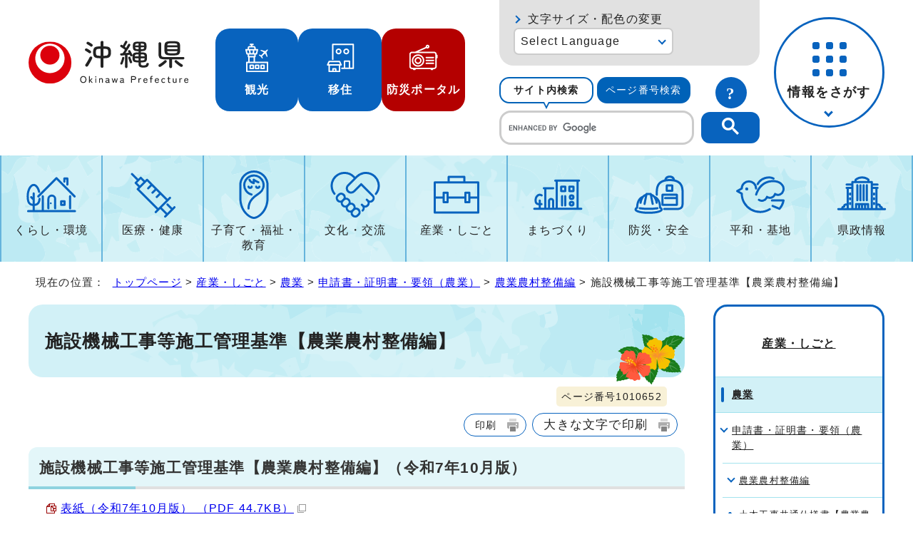

--- FILE ---
content_type: text/html
request_url: https://www.pref.okinawa.lg.jp/shigoto/nogyo/1010639/1022689/1010652/index.html
body_size: 7567
content:
<!DOCTYPE html>
<html lang="ja">
<head prefix="og: http://ogp.me/ns# fb: http://ogp.me/ns/fb# article: http://ogp.me/ns/article#">
<!-- Google tag (gtag.js) -->
<script async src="https://www.googletagmanager.com/gtag/js?id=G-J13JJZ034X"></script>
<script>
　window.dataLayer = window.dataLayer || [];
　function gtag(){dataLayer.push(arguments);}
　gtag('js', new Date());

　gtag('config', 'G-J13JJZ034X');
</script>
<meta charset="UTF-8">
<title>施設機械工事等施工管理基準【農業農村整備編】｜沖縄県公式ホームページ</title>
<meta name="viewport" content="width=device-width, maximum-scale=3.0,viewport-fit=cover">
<meta name="author" content="沖縄県">
<meta name="google-site-verification" content="HelqjaDA8M5iGDhbikwMq_MzahFbbwhPX83f7YqR530">
<!--[if lt IE 9]>
<script src="../../../../../_template_/_site_/_default_/_res/js/html5shiv-printshiv.min.js"></script>
<![endif]-->
<meta property="og:title" content="施設機械工事等施工管理基準【農業農村整備編】｜沖縄県公式ホームページ">
<meta property="og:type" content="article">
<meta property="og:description" content="沖縄県公式ホームページ">
<meta property="og:url" content="https://www.pref.okinawa.lg.jp/shigoto/nogyo/1010639/1022689/1010652/index.html">
<meta name="twitter:card" content="summary">
<meta property="og:image" content="https://www.pref.okinawa.lg.jp/_template_/_site_/_default_/_res/images/sns/ogimage.png">
<meta property="og:site_name" content="沖縄県公式ホームページ">
<meta property="og:locale" content="ja_JP">
<meta name="referrer" content="no-referrer-when-downgrade">
<script src="../../../../../_template_/_site_/_default_/_res/js/jquery-3.5.1.min.js"></script>
<script src="../../../../../_template_/_site_/_default_/_res/js/jquery-ui-1.13.2.min.js"></script>
<script>
//<!--
var FI = {};
FI.jQuery = jQuery.noConflict(true);
FI.ads_banner_analytics = true;
FI.open_data_analytics = true;
FI.open_new_window = true;
//-->
</script>
<script src="../../../../../_template_/_site_/_default_/_res/js/pagetop_fade.js" defer></script>
<script src="../../../../../_template_/_site_/_default_/_res/js/over.js" async></script>
<script src="../../../../../_template_/_site_/_default_/_res/js/articleall.js" async id="articleall_js"></script>
<script src="../../../../../_template_/_site_/_default_/_res/js/dropdown_menu.js" defer id="dropdown_js"></script>
<script src="../../../../../_template_/_site_/_default_/_res/js/tabs.js" defer></script>
<script src="../../../../../_template_/_site_/_default_/_res/js/fm_util.js" async></script>
<link id="cmncss_pc" href="../../../../../_template_/_site_/_default_/_res/design/default.css?a" rel="stylesheet" type="text/css" class="pconly" media="print,only screen and (min-width : 671px)">
<link id="cmncss_smp" href="../../../../../_template_/_site_/_default_/_res/design/default_smp.css?a" rel="stylesheet" type="text/css" class="smponly" media="only screen and (max-width : 670px)">
<link id="printcss" href="../../../../../_template_/_site_/_default_/_res/print_dummy.css" rel="stylesheet" type="text/css" class="pconly">
<script src="../../../../../_template_/_site_/_default_/_res/js/id.js" async></script>
<script src="../../../../../_template_/_site_/_default_/_res/js/jquery.cookie.js"></script>
<script src="../../../../../_template_/_site_/_default_/_res/js/default.js?a" defer></script>
<link id="bgcss" href="../../../../../_template_/_site_/_default_/_res/dummy.css" rel="stylesheet" type="text/css" class="pconly">
<script>
//<!--
var bgcss1 = "../../../../../_template_/_site_/_default_/_res/a.css";
var bgcss2 = "../../../../../_template_/_site_/_default_/_res/b.css";
var bgcss3 = "../../../../../_template_/_site_/_default_/_res/c.css";
var bgcss4 = "../../../../../_template_/_site_/_default_/_res/dummy.css";
// -->
</script>
<link rel="apple-touch-icon-precomposed" href="../../../../../_template_/_site_/_default_/_res/images/apple-touch-icon-precomposed.png">
<link rel="shortcut icon" href="../../../../../_template_/_site_/_default_/_res/favicon.ico" type="image/vnd.microsoft.icon">
<link rel="icon" href="../../../../../_template_/_site_/_default_/_res/favicon.ico" type="image/vnd.microsoft.icon">
</head>
<body>
<noscript>
<p class="scriptmessage">当ホームページではjavascriptを使用しています。 javascriptの使用を有効にしなければ、一部の機能が正確に動作しない恐れがあります。お手数ですがjavascriptの使用を有効にしてください。</p>
</noscript>
<div id="wrapbg">
<div id="wrap">
<header id="headerbg" role="banner">
<div id="blockskip" class="pconly"><a href="#HONBUN">エンターキーを押すと、ナビゲーション部分をスキップし本文へ移動します。</a></div>
<div id="header">
<div id="tlogowrap">
<div id="tlogo">
<p><a href="https://www.pref.okinawa.lg.jp/"><img src="../../../../../_template_/_site_/_default_/_res/design/images/header/logo.svg" alt="沖縄県公式ホームページ" width="283" height="79"></a></p>
</div>
<div id="headerlinkwrap">
<div id="headerlink">
<ul class="flexstyle1">
<li class="imglink pconly">
<a href="https://www.okinawastory.jp/" target="_blank">
<img src="../../../../../_template_/_site_/_default_/_res/design/images/header/icon01.png" alt="" width="40" height="40">
<span>観光</span>
</a>
</li>
<li class="imglink pconly">
<a href="https://okinawa-iju.jp/" target="_blank">
<img src="../../../../../_template_/_site_/_default_/_res/design/images/header/icon02.png" alt="" width="40" height="40">
<span>移住</span>
</a>
</li>
<li class="imglink portal">
<a href="https://bousai-okinawa.my.salesforce-sites.com/" target="_blank">
<img src="../../../../../_template_/_site_/_default_/_res/design/images/header/icon03.png" alt="" width="40" height="40">
<span>防災ポータル</span>
</a>
</li>
</ul>
</div>
</div>
</div>
<div id="utilmenuwrap">
<div id="util" class="pconly">
<div id="util2">
<div id="fontsize" class="pconly">
<p><a href="https://www.pref.okinawa.lg.jp/about/site/usability.html">文字サイズ・配色の変更</a></p>
</div>
<olang>
<div id="translation" class="scate02">
<button class="tismenu02" aria-expanded="false" aria-controls="translationlist" lang="en">Select Language</button>
<ul id="translationlist" aria-hidden="true">
<li lang="en"><a href="https://honyaku.j-server.com/LUCOKNWP/ns/w4/jaen/">English</a></li>
<li lang="zh-CN"><a href="https://honyaku.j-server.com/LUCOKNWP/ns/w4/jazh/">中文（简体字）</a></li>
<li lang="zh-TW"><a href="https://honyaku.j-server.com/LUCOKNWP/ns/w4/jazhb/">中文（繁體字）</a></li>
<li lang="ko"><a href="https://honyaku.j-server.com/LUCOKNWP/ns/w4/jako/">한국어</a></li>
<li lang="es"><a href="https://honyaku.j-server.com/LUCOKNWP/ns/w4/jaes/">Español</a></li>
<li lang="en"><a href="https://www.pref.okinawa.lg.jp/shigoto/nogyo/1010639/1022689/1010652/index.html">Return to Japanese</a></li>
</ul>
</div>
</olang>
</div>
<div id="sitesearch">
<ul id="searchtab" class="clearfix">
<li id="for_search1"><a href="#search1">サイト内検索</a></li>
<li id="for_search2"><a href="#search2">ページ番号検索</a></li>
</ul>
<div id="searchmenu" class="clearfix">
<div id="search1">
<h2>サイト内検索</h2>
<p class="howto"><a href="../../../../../about/site/search.html"><img src="../../../../../_template_/_site_/_default_/_res/design/images/header/sbtn.svg" alt="サイト内検索の使い方" width="44" height="44"></a></p>
<div id="googlesearch">
<script async src="https://cse.google.com/cse.js?cx=019ac650a0bef4fbf">
</script>
<div class="gcse-searchbox-only"></div>
</div>
</div>
<div id="search2">
<h2>ページ番号検索</h2>
<p class="howto"><a href="../../../../../about/site/idsearch.html"><img src="../../../../../_template_/_site_/_default_/_res/design/images/header/sbtn.svg" alt="ページ番号検索の使い方" width="44" height="44"></a></p>
<div class="navidetail">
<form name="idform" id="idform" action="idform">
<input type="text" maxlength="7" name="idtxt" value="" id="kohoid" title="ページ番号検索">
<input type="submit" value="表示" id="idbtn">
</form>
</div>
</div>
</div>
</div>
</div>
<div id="dropdownmenu" class="pconly">
<div id="smpmenup2bg" class="smpmenup">
<div id="smpmenup2" class="bmenu">
<button class="hnmenu" aria-expanded="false" aria-controls="smpmenup1menu"><span>情報をさがす</span></button>
<div id="smpmenup1menu" class="openmenu" aria-hidden="true">
<div id="purposemenu1">
<ul class="flexstyle1">
<li class="imglink"><a href="https://www.pref.okinawa.lg.jp/search_tetsuzuki.html"><img src="https://www.pref.okinawa.lg.jp/_res/projects/default_project/_page_/001/000/001/search/search01.svg" alt="" width="" height=""><span>手続き検索</span></a></li><li class="imglink"><a href="https://www.pref.okinawa.lg.jp/search_tetsuzuki.html?keyword=&w20=20"><img src="https://www.pref.okinawa.lg.jp/_res/projects/default_project/_page_/001/000/001/search/search02.svg" alt="" width="" height=""><span>助成金・補助金</span></a></li><li class="imglink"><a href="https://www.pref.okinawa.lg.jp/shigoto/nyusatsukeiyaku/1015342/index.html"><img src="https://www.pref.okinawa.lg.jp/_res/projects/default_project/_page_/001/000/001/search/search03.svg" alt="" width="" height=""><span>公募・入札発注情報</span></a></li><li class="imglink"><a href="https://www.pref.okinawa.lg.jp/event_calendar.html"><img src="https://www.pref.okinawa.lg.jp/_res/projects/default_project/_page_/001/000/001/search/search04.svg" alt="" width="" height=""><span>イベント</span></a></li><li class="imglink"><a href="https://www.pref.okinawa.lg.jp/kensei/kencho/1000011/index.html"><img src="https://www.pref.okinawa.lg.jp/_res/projects/default_project/_page_/001/000/001/search/search05.svg" alt="" width="" height=""><span>組織案内</span></a></li><li class="imglink"><a href="https://www.iryou.teikyouseido.mhlw.go.jp/znk-web/juminkanja/S2300/initialize" target="_blank"><img src="https://www.pref.okinawa.lg.jp/_res/projects/default_project/_page_/001/000/001/search/search06.svg" alt="" width="" height=""><span>医療機関検索<img src="/_template_/_site_/_default_/_res/images/parts/newwin2.gif" alt="外部リンク・新しいウィンドウで開きます" width="12" height="11" class="external"></span></a></li><li class="imglink"><a href="http://gis.pref.okinawa.jp/pref-okinawa/Portal" target="_blank"><img src="https://www.pref.okinawa.lg.jp/_res/projects/default_project/_page_/001/000/001/search/search07.svg" alt="" width="" height=""><span>地図情報システム<img src="/_template_/_site_/_default_/_res/images/parts/newwin2.gif" alt="外部リンク・新しいウィンドウで開きます" width="12" height="11" class="external"></span></a></li><li class="imglink"><a href="https://www.pref.okinawa.lg.jp/kensei/tokei/index.html"><img src="https://www.pref.okinawa.lg.jp/_res/projects/default_project/_page_/001/000/001/search/search08.svg" alt="" width="" height=""><span>沖縄の統計</span></a></li><li class="imglink"><a href="https://www.pref.okinawa.lg.jp/kensei/jorei/1016480/1016479.html"><img src="https://www.pref.okinawa.lg.jp/_res/projects/default_project/_page_/001/000/001/search/search09.svg" alt="" width="" height=""><span>沖縄県法規集</span></a></li><li class="imglink"><a href="https://www.pref.okinawa.lg.jp/kensei/jinji/1016520/index.html"><img src="https://www.pref.okinawa.lg.jp/_res/projects/default_project/_page_/001/000/001/search/search10.svg" alt="" width="" height=""><span>職員採用・人材募集</span></a></li>
</ul>
</div>
<button class="psclose">閉じる</button>
</div>
</div>
</div>
</div>
</div>
</div>
</header>
<hr class="hide">
<nav id="gnavibg" role="navigation" aria-label="メインメニュー" class="pconly">
<div id="gnavi">
<ul id="topscate" class="clearfix">
<li class="scate scate1">
<button class="tismenu pconly" aria-expanded="false" aria-controls="list1">くらし・環境</button>
<div id="list1" class="navi" aria-hidden="true">
<div class="gnavilower clearfix">
<p class="gnavidetail"><a href="https://www.pref.okinawa.lg.jp/kurashikankyo/index.html">くらし・環境<span class="pconly">トップ</span></a></p>
<!-- ▲▲▲ END gnavilower ▲▲▲ --></div>
<button class="gnaviclose pconly">閉じる</button>
<ul class="clearfix pconly">
<li><a href="https://www.pref.okinawa.lg.jp/kurashikankyo/iju/index.html">移住・定住</a></li>
<li><a href="https://www.pref.okinawa.lg.jp/kurashikankyo/passport/index.html">パスポート</a></li>
<li><a href="https://www.pref.okinawa.lg.jp/kurashikankyo/zeikin/index.html">税金</a></li>
<li><a href="https://www.pref.okinawa.lg.jp/kurashikankyo/furusatonozei/index.html">ふるさと納税</a></li>
<li><a href="https://www.pref.okinawa.lg.jp/kurashikankyo/shohi/index.html">消費生活</a></li>
<li><a href="https://www.pref.okinawa.lg.jp/kurashikankyo/shoku/index.html">食と安全</a></li>
<li><a href="https://www.pref.okinawa.lg.jp/kurashikankyo/gomirecycle/index.html">ごみ・リサイクル</a></li>
<li><a href="https://www.pref.okinawa.lg.jp/kurashikankyo/petgaiju/index.html">ペット・有害生物</a></li>
<li><a href="https://www.pref.okinawa.lg.jp/kurashikankyo/kankyo/index.html">環境保全</a></li>
<li><a href="https://www.pref.okinawa.lg.jp/kurashikankyo/shizenseibutsu/index.html">自然・生物</a></li>
<li><a href="https://www.pref.okinawa.lg.jp/kurashikankyo/katsudo/index.html">県民活動</a></li>
<li><a href="https://www.pref.okinawa.lg.jp/kurashikankyo/danjo/index.html">男女共同参画</a></li>
</ul>
<!-- ▲▲▲ END navi ▲▲▲ --></div>
<!-- ▲▲▲ END scate ▲▲▲ --></li>
<li class="scate scate2">
<button class="tismenu pconly" aria-expanded="false" aria-controls="list2">医療・健康</button>
<div id="list2" class="navi" aria-hidden="true">
<div class="gnavilower clearfix">
<p class="gnavidetail"><a href="https://www.pref.okinawa.lg.jp/iryokenko/index.html">医療・健康<span class="pconly">トップ</span></a></p>
<!-- ▲▲▲ END gnavilower ▲▲▲ --></div>
<button class="gnaviclose pconly">閉じる</button>
<ul class="clearfix pconly">
<li><a href="https://www.pref.okinawa.lg.jp/iryokenko/iryo/index.html">医療</a></li>
<li><a href="https://www.pref.okinawa.lg.jp/iryokenko/kenko/index.html">健康</a></li>
<li><a href="https://www.pref.okinawa.lg.jp/iryokenko/shippeikansensho/index.html">疾病対策・感染症</a></li>
<li><a href="https://www.pref.okinawa.lg.jp/iryokenko/hokenjo/index.html">保健所</a></li>
<li><a href="https://www.pref.okinawa.lg.jp/iryokenko/covid19/index.html">新型コロナウイルス感染症対策特設サイト</a></li>
<li><a href="https://www.pref.okinawa.lg.jp/iryokenko/eiseiyakuji/index.html">衛生・薬事</a></li>
</ul>
<!-- ▲▲▲ END navi ▲▲▲ --></div>
<!-- ▲▲▲ END scate ▲▲▲ --></li>
<li class="scate scate3">
<button class="tismenu pconly" aria-expanded="false" aria-controls="list3">子育て・福祉・教育</button>
<div id="list3" class="navi" aria-hidden="true">
<div class="gnavilower clearfix">
<p class="gnavidetail"><a href="https://www.pref.okinawa.lg.jp/kyoiku/index.html">子育て・福祉・教育<span class="pconly">トップ</span></a></p>
<!-- ▲▲▲ END gnavilower ▲▲▲ --></div>
<button class="gnaviclose pconly">閉じる</button>
<ul class="clearfix pconly">
<li><a href="https://www.pref.okinawa.lg.jp/kyoiku/kosodate/index.html">子育て</a></li>
<li><a href="https://www.pref.okinawa.lg.jp/kyoiku/jido/index.html">児童福祉</a></li>
<li><a href="https://www.pref.okinawa.lg.jp/kyoiku/ippanfukushi/index.html">一般福祉</a></li>
<li><a href="https://www.pref.okinawa.lg.jp/kyoiku/kaigofukushi/index.html">介護福祉</a></li>
<li><a href="https://www.pref.okinawa.lg.jp/kyoiku/koreifukushi/index.html">高齢者福祉</a></li>
<li><a href="https://www.pref.okinawa.lg.jp/kyoiku/shogaifukushi/index.html">障害者福祉</a></li>
<li><a href="https://www.pref.okinawa.lg.jp/kyoiku/seikatufukushi/index.html">生活福祉</a></li>
<li><a href="https://www.pref.okinawa.lg.jp/kyoiku/edu/index.html">沖縄県教育委員会</a></li>
<li><a href="https://www.pref.okinawa.lg.jp/kyoiku/gakko/index.html">学校教育</a></li>
<li><a href="https://www.pref.okinawa.lg.jp/kyoiku/seshonen/index.html">青少年</a></li>
<li><a href="https://www.pref.okinawa.lg.jp/kyoiku/shogaigakushu/index.html">生涯学習</a></li>
<li><a href="https://www.pref.okinawa.lg.jp/kyoiku/kodomo/index.html">沖縄こどもランド</a></li>
</ul>
<!-- ▲▲▲ END navi ▲▲▲ --></div>
<!-- ▲▲▲ END scate ▲▲▲ --></li>
<li class="scate scate4">
<button class="tismenu pconly" aria-expanded="false" aria-controls="list4">文化・交流</button>
<div id="list4" class="navi" aria-hidden="true">
<div class="gnavilower clearfix">
<p class="gnavidetail"><a href="https://www.pref.okinawa.lg.jp/bunkakoryu/index.html">文化・交流<span class="pconly">トップ</span></a></p>
<!-- ▲▲▲ END gnavilower ▲▲▲ --></div>
<button class="gnaviclose pconly">閉じる</button>
<ul class="clearfix pconly">
<li><a href="https://www.pref.okinawa.lg.jp/bunkakoryu/bunkageijutsu/index.html">文化・芸術</a></li>
<li><a href="https://www.pref.okinawa.lg.jp/bunkakoryu/koryu/index.html">交流・国際</a></li>
<li><a href="https://www.pref.okinawa.lg.jp/bunkakoryu/sport/index.html">スポーツ</a></li>
</ul>
<!-- ▲▲▲ END navi ▲▲▲ --></div>
<!-- ▲▲▲ END scate ▲▲▲ --></li>
<li class="scate scate5">
<button class="tismenu pconly" aria-expanded="false" aria-controls="list5">産業・しごと</button>
<div id="list5" class="navi" aria-hidden="true">
<div class="gnavilower clearfix">
<p class="gnavidetail"><a href="https://www.pref.okinawa.lg.jp/shigoto/index.html">産業・しごと<span class="pconly">トップ</span></a></p>
<!-- ▲▲▲ END gnavilower ▲▲▲ --></div>
<button class="gnaviclose pconly">閉じる</button>
<ul class="clearfix pconly">
<li><a href="https://www.pref.okinawa.lg.jp/shigoto/nyusatsukeiyaku/index.html">入札・契約</a></li>
<li><a href="https://www.pref.okinawa.lg.jp/shigoto/keizai/index.html">産業・経済</a></li>
<li><a href="https://www.pref.okinawa.lg.jp/shigoto/nogyo/index.html">農業</a></li>
<li><a href="https://www.pref.okinawa.lg.jp/shigoto/ringyo/index.html">林業</a></li>
<li><a href="https://www.pref.okinawa.lg.jp/shigoto/suisangyo/index.html">水産業</a></li>
<li><a href="https://www.pref.okinawa.lg.jp/shigoto/chikusangyo/index.html">畜産業</a></li>
<li><a href="https://www.pref.okinawa.lg.jp/shigoto/shinkooroshi/index.html">農林水産振興センター・中央卸売市場</a></li>
<li><a href="https://www.pref.okinawa.lg.jp/shigoto/kogyo/index.html">工業</a></li>
<li><a href="https://www.pref.okinawa.lg.jp/shigoto/kankotokusan/index.html">観光産業・特産</a></li>
<li><a href="https://www.pref.okinawa.lg.jp/shigoto/shien/index.html">企業支援</a></li>
<li><a href="https://www.pref.okinawa.lg.jp/shigoto/kenkyu/index.html">研究開発</a></li>
<li><a href="https://www.pref.okinawa.lg.jp/shigoto/ability/index.html">職業能力開発</a></li>
<li><a href="https://www.pref.okinawa.lg.jp/shigoto/koyorodo/index.html">雇用・労働・就職</a></li>
<li><a href="https://www.pref.okinawa.lg.jp/shigoto/license/index.html">免許・資格</a></li>
</ul>
<!-- ▲▲▲ END navi ▲▲▲ --></div>
<!-- ▲▲▲ END scate ▲▲▲ --></li>
<li class="scate scate6">
<button class="tismenu pconly" aria-expanded="false" aria-controls="list6">まちづくり</button>
<div id="list6" class="navi" aria-hidden="true">
<div class="gnavilower clearfix">
<p class="gnavidetail"><a href="https://www.pref.okinawa.lg.jp/machizukuri/index.html">まちづくり<span class="pconly">トップ</span></a></p>
<!-- ▲▲▲ END gnavilower ▲▲▲ --></div>
<button class="gnaviclose pconly">閉じる</button>
<ul class="clearfix pconly">
<li><a href="https://www.pref.okinawa.lg.jp/machizukuri/jutakutochi/index.html">住宅・土地</a></li>
<li><a href="https://www.pref.okinawa.lg.jp/machizukuri/suido/index.html">上下水道</a></li>
<li><a href="https://www.pref.okinawa.lg.jp/machizukuri/toshi/index.html">都市計画</a></li>
<li><a href="https://www.pref.okinawa.lg.jp/machizukuri/keikan/index.html">景観</a></li>
<li><a href="https://www.pref.okinawa.lg.jp/machizukuri/park/index.html">都市公園案内</a></li>
<li><a href="https://www.pref.okinawa.lg.jp/machizukuri/dorokotsu/index.html">道路・交通</a></li>
<li><a href="https://www.pref.okinawa.lg.jp/machizukuri/kowankuko/index.html">港湾・空港</a></li>
<li><a href="https://www.pref.okinawa.lg.jp/machizukuri/kaigankasen/index.html">海岸・砂防・河川・ダム</a></li>
<li><a href="https://www.pref.okinawa.lg.jp/machizukuri/kenchiku/index.html">建築・開発</a></li>
<li><a href="https://www.pref.okinawa.lg.jp/machizukuri/johoif/index.html">情報通信・IT</a></li>
<li><a href="https://www.pref.okinawa.lg.jp/machizukuri/energy/index.html">エネルギー</a></li>
<li><a href="https://www.pref.okinawa.lg.jp/machizukuri/doboku/index.html">土木事務所</a></li>
</ul>
<!-- ▲▲▲ END navi ▲▲▲ --></div>
<!-- ▲▲▲ END scate ▲▲▲ --></li>
<li class="scate scate7">
<button class="tismenu pconly" aria-expanded="false" aria-controls="list7">防災・安全</button>
<div id="list7" class="navi" aria-hidden="true">
<div class="gnavilower clearfix">
<p class="gnavidetail"><a href="https://www.pref.okinawa.lg.jp/bosaianzen/index.html">防災・安全<span class="pconly">トップ</span></a></p>
<!-- ▲▲▲ END gnavilower ▲▲▲ --></div>
<button class="gnaviclose pconly">閉じる</button>
<ul class="clearfix pconly">
<li><a href="https://www.pref.okinawa.lg.jp/kinkyu/index.html">緊急情報</a></li>
<li><a href="https://www.pref.okinawa.lg.jp/bosaianzen/bosai/index.html">防災</a></li>
<li><a href="https://www.pref.okinawa.lg.jp/bosaianzen/shobokyukyu/index.html">消防・救急</a></li>
<li><a href="https://www.pref.okinawa.lg.jp/bosaianzen/bohan/index.html">防犯</a></li>
<li><a href="https://www.pref.okinawa.lg.jp/bosaianzen/kotsu/index.html">交通安全</a></li>
<li><a href="https://www.pref.okinawa.lg.jp/bosaianzen/kokuminhogo/index.html">国民保護</a></li>
<li><a href="https://www.pref.okinawa.lg.jp/bosaianzen/fuhatsudan/index.html">不発弾</a></li>
</ul>
<!-- ▲▲▲ END navi ▲▲▲ --></div>
<!-- ▲▲▲ END scate ▲▲▲ --></li>
<li class="scate scate8">
<button class="tismenu pconly" aria-expanded="false" aria-controls="list8">平和・基地</button>
<div id="list8" class="navi" aria-hidden="true">
<div class="gnavilower clearfix">
<p class="gnavidetail"><a href="https://www.pref.okinawa.lg.jp/heiwakichi/index.html">平和・基地<span class="pconly">トップ</span></a></p>
<!-- ▲▲▲ END gnavilower ▲▲▲ --></div>
<button class="gnaviclose pconly">閉じる</button>
<ul class="clearfix pconly">
<li><a href="https://www.pref.okinawa.lg.jp/heiwakichi/jinken/index.html">平和・人権</a></li>
<li><a href="https://www.pref.okinawa.lg.jp/heiwakichi/kichi/index.html">米軍基地</a></li>
<li><a href="https://www.pref.okinawa.lg.jp/heiwakichi/atochi/index.html">跡地利用</a></li>
<li><a href="https://www.pref.okinawa.lg.jp/heiwakichi/futenma/index.html">普天間問題</a></li>
</ul>
<!-- ▲▲▲ END navi ▲▲▲ --></div>
<!-- ▲▲▲ END scate ▲▲▲ --></li>
<li class="scate scate9">
<button class="tismenu pconly" aria-expanded="false" aria-controls="list9">県政情報</button>
<div id="list9" class="navi" aria-hidden="true">
<div class="gnavilower clearfix">
<p class="gnavidetail"><a href="https://www.pref.okinawa.lg.jp/kensei/index.html">県政情報<span class="pconly">トップ</span></a></p>
<!-- ▲▲▲ END gnavilower ▲▲▲ --></div>
<button class="gnaviclose pconly">閉じる</button>
<ul class="clearfix pconly">
<li><a href="https://www.pref.okinawa.lg.jp/kensei/kengaiyo/index.html">沖縄県の紹介</a></li>
<li><a href="https://www.pref.okinawa.lg.jp/kensei/kencho/index.html">県庁の情報</a></li>
<li><a href="https://www.pref.okinawa.lg.jp/kensei/shisaku/index.html">施策・計画</a></li>
<li><a href="https://www.pref.okinawa.lg.jp/kensei/yosan/index.html">財政・出納・監査</a></li>
<li><a href="https://www.pref.okinawa.lg.jp/kensei/kochokoho/index.html">広報・広聴</a></li>
<li><a href="https://www.pref.okinawa.lg.jp/kensei/gyosei/index.html">行政改革・情報公開・公文書管理</a></li>
<li><a href="https://www.pref.okinawa.lg.jp/kensei/jinji/index.html">人事・職員採用・人材募集</a></li>
<li><a href="https://www.pref.okinawa.lg.jp/kensei/shinko/index.html">地方・広域・離島振興</a></li>
<li><a href="https://www.pref.okinawa.lg.jp/kensei/senkyo/index.html">選挙</a></li>
<li><a href="https://www.pref.okinawa.lg.jp/kensei/gikai/index.html">沖縄県議会</a></li>
<li><a href="https://www.pref.okinawa.lg.jp/kensei/shingikai/index.html">審議会等</a></li>
<li><a href="https://www.pref.okinawa.lg.jp/kensei/tokei/index.html">沖縄の統計</a></li>
</ul>
<!-- ▲▲▲ END navi ▲▲▲ --></div>
<!-- ▲▲▲ END scate ▲▲▲ --></li>
</ul>
</div>
</nav>
<hr class="hide">
<nav id="tpath" role="navigation" aria-label="現在の位置">
<p>現在の位置：&nbsp;
<a href="https://www.pref.okinawa.lg.jp/">トップページ</a> &gt;
<a href="../../../../../shigoto/index.html">産業・しごと</a> &gt;
<a href="../../../../../shigoto/nogyo/index.html">農業</a> &gt;
<a href="../../../../../shigoto/nogyo/1010639/index.html">申請書・証明書・要領（農業）</a> &gt;
<a href="../../../../../shigoto/nogyo/1010639/1022689/index.html">農業農村整備編</a> &gt;
施設機械工事等施工管理基準【農業農村整備編】
</p>
</nav>
<hr class="hide">
<div id="pagebody" class="clearfix lnaviright">
<p class="skip"><a id="HONBUN">ここから本文です。</a></p>
<main id="page" role="main">
<article id="content">
<div id="voice">
<h1>施設機械工事等施工管理基準【農業農村整備編】</h1>
<div class="box">
<p class="update">
<span class="idnumber">ページ番号1010652</span>　
</p>
<p class="printbtn pconly"><span class="print pconly"><a href="javascript:void(0);" onclick="print(); return false;">印刷</a></span><span class="printl"><a href="javascript:void(0);" onclick="printData(); return false;">大きな文字で印刷</a></span></p>
<!-- ▲▲▲ END box ▲▲▲ --></div>
<h2>施設機械工事等施工管理基準【農業農村整備編】（令和7年10月版）</h2><ul class="objectlink"><li class="pdf">
<a href="../../../../../_res/projects/default_project/_page_/001/010/652/hyoushi_shisetusekoukijun_r0710.pdf" target="_blank">表紙（令和7年10月版） （PDF 44.7KB）<img src="../../../../../_template_/_site_/_default_/_res/images/parts/newwin1.gif" alt="新しいウィンドウで開きます" width="12" height="11" class="external"></a>
</li>
<li class="pdf">
<a href="../../../../../_res/projects/default_project/_page_/001/010/652/seitei_shisetusekoukijun_r0710.pdf" target="_blank">制定文（令和7年10月版） （PDF 51.0KB）<img src="../../../../../_template_/_site_/_default_/_res/images/parts/newwin1.gif" alt="新しいウィンドウで開きます" width="12" height="11" class="external"></a>
</li>
<li class="pdf">
<a href="../../../../../_res/projects/default_project/_page_/001/010/652/mokuji_shisetusekoukijun_r0710.pdf" target="_blank">目次（令和7年10月版） （PDF 152.7KB）<img src="../../../../../_template_/_site_/_default_/_res/images/parts/newwin1.gif" alt="新しいウィンドウで開きます" width="12" height="11" class="external"></a>
</li><li>
<a href="../../../../../shigoto/nogyo/1010639/1022689/1010652/1036541.html">第1編　共通編（施設機械工事等施工管理基準　令和7年10月版）</a>
</li>
<li>
<a href="../../../../../shigoto/nogyo/1010639/1022689/1010652/1036542.html">第2編　設備別編（施設機械工事等施工管理基準　令和7年10月版）</a>
</li><li class="pdf">
<a href="../../../../../_res/projects/default_project/_page_/001/010/652/yousiki_shisetusekoukijun_r0710.pdf" target="_blank">第3編【施工管理記録様式】（令和7年10月版） （PDF 754.2KB）<img src="../../../../../_template_/_site_/_default_/_res/images/parts/newwin1.gif" alt="新しいウィンドウで開きます" width="12" height="11" class="external"></a>
</li></ul><h2>施設機械工事等施工管理基準【農業農村整備編】（平成31年4月版）</h2><ul class="objectlink"><li class="pdf">
<a href="../../../../../_res/projects/default_project/_page_/001/010/652/01_hyosi_sisetukanri314.pdf" target="_blank">表紙 （PDF 36.8KB）<img src="../../../../../_template_/_site_/_default_/_res/images/parts/newwin1.gif" alt="新しいウィンドウで開きます" width="12" height="11" class="external"></a>
</li>
<li class="pdf">
<a href="../../../../../_res/projects/default_project/_page_/001/010/652/02_seitei_sisetukanri314.pdf" target="_blank">制定について （PDF 33.3KB）<img src="../../../../../_template_/_site_/_default_/_res/images/parts/newwin1.gif" alt="新しいウィンドウで開きます" width="12" height="11" class="external"></a>
</li>
<li class="pdf">
<a href="../../../../../_res/projects/default_project/_page_/001/010/652/03_mokuzi_sisetukanri314.pdf" target="_blank">目次 （PDF 253.5KB）<img src="../../../../../_template_/_site_/_default_/_res/images/parts/newwin1.gif" alt="新しいウィンドウで開きます" width="12" height="11" class="external"></a>
</li><li>
<a href="../../../../../shigoto/nogyo/1010639/1022689/1010652/1010657.html">第1編　共通編（施設機械工事等施工管理基準　平成31年4月版）</a>
</li>
<li>
<a href="../../../../../shigoto/nogyo/1010639/1022689/1010652/1010658.html">第2編　設備別編（施設機械工事等施工管理基準　平成31年4月版）</a>
</li><li class="pdf">
<a href="../../../../../_res/projects/default_project/_page_/001/010/652/04_3yoshiki_sisetukanri314.pdf" target="_blank">第3編【施工管理記録様式】 （PDF 1.2MB）<img src="../../../../../_template_/_site_/_default_/_res/images/parts/newwin1.gif" alt="新しいウィンドウで開きます" width="12" height="11" class="external"></a>
</li></ul><h2>施設機械工事等施工管理基準【農業農村整備編】（平成30年4月版）</h2><ul class="objectlink"><li class="pdf">
<a href="../../../../../_res/projects/default_project/_page_/001/010/652/01_hyousi_sisetukijun.pdf" target="_blank">表紙 （PDF 37.2KB）<img src="../../../../../_template_/_site_/_default_/_res/images/parts/newwin1.gif" alt="新しいウィンドウで開きます" width="12" height="11" class="external"></a>
</li><li class="pdf">
<a href="../../../../../_res/projects/default_project/_page_/001/010/652/02_seitei_sisetukijun.pdf" target="_blank">制定について （PDF 32.7KB）<img src="../../../../../_template_/_site_/_default_/_res/images/parts/newwin1.gif" alt="新しいウィンドウで開きます" width="12" height="11" class="external"></a>
</li>
<li class="pdf">
<a href="../../../../../_res/projects/default_project/_page_/001/010/652/03_mokuzi_sisetukijun.pdf" target="_blank">目次 （PDF 247.8KB）<img src="../../../../../_template_/_site_/_default_/_res/images/parts/newwin1.gif" alt="新しいウィンドウで開きます" width="12" height="11" class="external"></a>
</li><li>
<a href="../../../../../shigoto/nogyo/1010639/1022689/1010652/1010655.html">第1編　共通編（施設機械工事等施工管理基準　平成30年4月版）</a>
</li>
<li>
<a href="../../../../../shigoto/nogyo/1010639/1022689/1010652/1010656.html">第2編　設備別編（施設機械工事等施工管理基準　平成30年4月版）</a>
</li><li class="pdf">
<a href="../../../../../_res/projects/default_project/_page_/001/010/652/06_sekoukannri_sisetukijun.pdf" target="_blank">第3編【施工管理記録様式】 （PDF 1.5MB）<img src="../../../../../_template_/_site_/_default_/_res/images/parts/newwin1.gif" alt="新しいウィンドウで開きます" width="12" height="11" class="external"></a>
</li></ul><h2>施設機械工事等施工管理基準【農業農村整備編】（平成23年4月版）</h2><ul class="objectlink"><li class="pdf">
<a href="../../../../../_res/projects/default_project/_page_/001/010/652/01shisetu_kijun_hyoushi.pdf" target="_blank">表紙 （PDF 20.5KB）<img src="../../../../../_template_/_site_/_default_/_res/images/parts/newwin1.gif" alt="新しいウィンドウで開きます" width="12" height="11" class="external"></a>
</li>
<li class="pdf">
<a href="../../../../../_res/projects/default_project/_page_/001/010/652/02shisetu_kijun_seitei.pdf" target="_blank">制定について （PDF 24.0KB）<img src="../../../../../_template_/_site_/_default_/_res/images/parts/newwin1.gif" alt="新しいウィンドウで開きます" width="12" height="11" class="external"></a>
</li>
<li class="pdf">
<a href="../../../../../_res/projects/default_project/_page_/001/010/652/03shisetu_kijun_mokuji.pdf" target="_blank">目次 （PDF 26.9KB）<img src="../../../../../_template_/_site_/_default_/_res/images/parts/newwin1.gif" alt="新しいウィンドウで開きます" width="12" height="11" class="external"></a>
</li><li>
<a href="../../../../../shigoto/nogyo/1010639/1022689/1010652/1010653.html">第1編　共通編（施設機械工事等施工管理基準　平成23年4月版）</a>
</li>
<li>
<a href="../../../../../shigoto/nogyo/1010639/1022689/1010652/1010654.html">第2編　設備別編（施設機械工事等施工管理基準　平成23年4月版）</a>
</li><li class="pdf">
<a href="../../../../../_res/projects/default_project/_page_/001/010/652/16shisetu_kijun_03.pdf" target="_blank">第3編【施工管理記録様式】 （PDF 1.2MB）<img src="../../../../../_template_/_site_/_default_/_res/images/parts/newwin1.gif" alt="新しいウィンドウで開きます" width="12" height="11" class="external"></a>
</li>
</ul>
<ul class="listlink clearfix">
<li>
<a href="../../../../../shigoto/nogyo/1010639/1022689/1010652/1036541.html">第1編　共通編（施設機械工事等施工管理基準　令和7年10月版）</a>
</li>
<li>
<a href="../../../../../shigoto/nogyo/1010639/1022689/1010652/1036542.html">第2編　設備別編（施設機械工事等施工管理基準　令和7年10月版）</a>
</li>
<li>
<a href="../../../../../shigoto/nogyo/1010639/1022689/1010652/1010657.html">第1編　共通編（施設機械工事等施工管理基準　平成31年4月版）</a>
</li>
<li>
<a href="../../../../../shigoto/nogyo/1010639/1022689/1010652/1010658.html">第2編　設備別編（施設機械工事等施工管理基準　平成31年4月版）</a>
</li>
<li>
<a href="../../../../../shigoto/nogyo/1010639/1022689/1010652/1010655.html">第1編　共通編（施設機械工事等施工管理基準　平成30年4月版）</a>
</li>
<li>
<a href="../../../../../shigoto/nogyo/1010639/1022689/1010652/1010656.html">第2編　設備別編（施設機械工事等施工管理基準　平成30年4月版）</a>
</li>
<li>
<a href="../../../../../shigoto/nogyo/1010639/1022689/1010652/1010653.html">第1編　共通編（施設機械工事等施工管理基準　平成23年4月版）</a>
</li>
<li>
<a href="../../../../../shigoto/nogyo/1010639/1022689/1010652/1010654.html">第2編　設備別編（施設機械工事等施工管理基準　平成23年4月版）</a>
</li>
</ul>
<div class="plugin pconly">
<p>PDFファイルをご覧いただくには、「Adobe（R） Reader（R）」が必要です。お持ちでない方は<a href="http://get.adobe.com/jp/reader/" target="_blank">アドビシステムズ社のサイト（新しいウィンドウ）</a>からダウンロード（無料）してください。</p>
</div>
<div id="reference">
<h2><span>このページに関する</span>お問い合わせ</h2>
<p><span class="department">沖縄県 農林水産部 農地農村整備課</span><br>〒900-8570　沖縄県那覇市泉崎1-2-2 行政棟10階（南側）<br>電話：098-866-2285　ファクス：098-866-2879<br><a href="https://enq.pref.okinawa.lg.jp/cgi-bin/contacts/G060180010" class="mail">お問い合わせは専用フォームをご利用ください。</a></p>
</div>
</div>
</article>
</main>
<hr class="hide">
<nav id="lnavi" role="navigation" aria-labelledby="localnav">
<div id="menubg">
<div id="menu" class="articleall">
<h2 id="localnav" class="plus"><a href="../../../../../shigoto/index.html">産業・しごと</a></h2>
<h3><a href="../../../../../shigoto/nogyo/index.html">農業</a></h3>
<h4><a href="../../../../../shigoto/nogyo/1010639/index.html">申請書・証明書・要領（農業）</a></h4>
<h5><a href="../../../../../shigoto/nogyo/1010639/1022689/index.html">農業農村整備編</a></h5>
<ul class="lmenu">
<li><a href="../../../../../shigoto/nogyo/1010639/1022689/1031193.html">土木工事共通仕様書【農業農村整備編】</a></li>
<li><a href="../../../../../shigoto/nogyo/1010639/1022689/1031205.html">土木工事施工管理基準【農業農村整備編】</a></li>
<li><a href="../../../../../shigoto/nogyo/1010639/1022689/1010645.html">地質・土質調査業務共通仕様書【農業農村整備編】</a></li>
<li><a href="../../../../../shigoto/nogyo/1010639/1022689/1031196.html">用地調査等共通仕様書【農業農村整備編】</a></li>
<li><a href="../../../../../shigoto/nogyo/1010639/1022689/1031197.html">土地改良事業用地調査等請負業務事務処理の適用</a></li>
<li><a href="../../../../../shigoto/nogyo/1010639/1022689/1010648/index.html">施設機械工事等共通仕様書【農業農村整備編】</a></li>
<li class="choice" aria-current="page">施設機械工事等施工管理基準【農業農村整備編】</li>
<li><a href="../../../../../shigoto/nogyo/1010639/1022689/1031191.html">現場技術業務共通仕様書【農業農村整備編】</a></li>
<li><a href="../../../../../shigoto/nogyo/1010639/1022689/1010664.html">設計業務共通仕様書【農業農村整備編】</a></li>
<li><a href="../../../../../shigoto/nogyo/1010639/1022689/1010665.html">測量業務共通仕様書【農業農村整備編】</a></li>
<li><a href="../../../../../shigoto/nogyo/1010639/1022689/1031192.html">磁気探査業務共通仕様書【農業農村整備編】</a></li>
</ul>
</div>
</div>
</nav>
</div>
<hr class="hide">
<nav id="jssmpbtmnavi" class="smponly">
<ul>
<li id="jssmpbtmnavi01"></li>
<li id="jssmpbtmnavi02"><a href="https://www.pref.okinawa.lg.jp/">ホーム</a></li>
<li id="jssmpbtmnavi03"></li>
<li id="jssmpbtmnavi04"><p class="pagetop"><a href="#wrap">ページの先頭</a></p></li>
</ul>
</nav>
<hr class="hide">
<footer role="contentinfo">
<div id="footerbg" class="clearfix">
<div id="guide" class="pconly">
<p class="pagetop"><a href="#wrap"><img src="../../../../../_template_/_site_/_default_/_res/design/images/page/mark_pagetop.png" alt="このページの先頭へ戻る" width="166" height="159"></a></p>
</div>
<div id="footer" class="clearfix">
<h2>沖縄県庁</h2>
<div id="add" class="clearfix">
<address>
〒900-8570　沖縄県那覇市泉崎1-2-2<br>
代表電話：098-866-2333
</address>
</div>
<hr class="hide">
<div id="footernavi" class="clearfix">
<ul>
<li><a href="https://www.pref.okinawa.lg.jp/sitemap.html">サイトマップ</a></li>
<li><a href="https://www.pref.okinawa.lg.jp/kensei/kochokoho/1018646/otoiawase/index.html">お問い合わせ</a></li>
<li><a href="https://www.pref.okinawa.lg.jp/kensei/kencho/1014074/1014075.html">県庁へのアクセス</a></li>
<li><a href="https://www.pref.okinawa.lg.jp/kensei/kencho/1014074/index.html">庁舎案内</a></li>
<li><a href="https://www.pref.okinawa.lg.jp/about/index.html">サイト利用案内</a></li>
<li><a href="https://www.pref.okinawa.lg.jp/about/rss.html">RSS利用案内</a></li>
<li><a href="https://www.pref.okinawa.lg.jp/about/1018113.html">個人情報保護方針</a></li>
<li><a href="https://www.pref.okinawa.lg.jp/about/accessibility/index.html">ウェブアクセシビリティ方針</a></li>
</ul>
</div>
<hr class="hide">
<div id="copy">
<p lang="en">Copyright &copy; Okinawa Prefectural Government. All Rights Reserved.</p>
</div>
</div>
</div>
</footer>
</div>
</div>
<!-- xmldata for linkcheck start
<linkdata>
<pageid>1010652</pageid>
<pagetitle>施設機械工事等施工管理基準【農業農村整備編】</pagetitle>
<pageurl>https://www.pref.okinawa.lg.jp/shigoto/nogyo/1010639/1022689/1010652/index.html</pageurl>
<device>p</device>
<groupid>G060180010</groupid>
<groupname>G060180010 農林水産部 農地農村整備課</groupname>
<linktitle></linktitle>
<linkurl></linkurl>
</linkdata>
xmldata for linkcheck end  -->
</body>
</html>


--- FILE ---
content_type: text/css
request_url: https://www.pref.okinawa.lg.jp/_template_/_site_/_default_/_res/eventportal.css
body_size: 2274
content:
@charset "utf-8";
/*******************************************************************************
イベントポータル
*******************************************************************************/
/*==============================================================================
	レイアウト
==============================================================================*/
#eventportal{
	width:100%;
	text-align:left;
}
#eventportal #content3{
	width:100%;
	background:none;
}
#eventportal #content3 h1{
	margin:0px auto 20px auto;
	max-width:1200px;
	min-width:1000px;
	box-sizing:border-box;
}
/*------------------------------------------------------------------------------
	背景
------------------------------------------------------------------------------*/
#eventportal #pickupbg{
	margin:0px 0px 0px 0px;
	padding:30px 0px 30px 0px;
	background:#CECECE;
}
#eventportal #epsearchbg{
	margin:0px 0px 0px 0px;
	padding:30px 0px 30px 0px;
	background:#EFEFEF;
}
#eventportal #newsbox{
	padding:30px 0px 0px 0px;
}
#eventportal #important{
	margin:0px 0px 0px 0px;
	padding:0px 0px 30px 0px;
}
#eventportal #newsbg{
	margin:0px 0px 0px 0px;
	padding:0px 0px 30px 0px;
}
#eventportal #topicsbg{
	margin:0px 0px 0px 0px;
	padding:0px 0px 30px 0px;
}
#eventportal #freearea1{
	margin:0px 0px 0px 0px;
	padding:30px 0px 30px 0px;
	background:#EEEEEE;
}
#eventportal #freearea2{
	margin:0px 0px 0px 0px;
	padding:30px 0px 10px 0px;
	background:#EDDEDE;
}
#eventportal #closingbg{
	margin:0px 0px 0px 0px;
	padding:30px 0px 30px 0px;
}
#eventportal #sbannerbg{
	margin:0px 0px 0px 0px;
	padding:30px 0px 30px 0px;
	background:#EEEEEE;
}
/*------------------------------------------------------------------------------
	ボックス
------------------------------------------------------------------------------*/
#eventportal #pickup,
#eventportal #epsearch,
#eventportal .news,
#eventportal .topics,
#eventportal .freearea,
#eventportal #closing,
#eventportal #sbanner{
	margin:0px auto 0px auto;
	max-width:1200px;
	min-width:1000px;
}
/*==============================================================================
	詳細デザイン
==============================================================================*/
#eventportal h1 img{
	vertical-align:bottom;
}
/*------------------------------------------------------------------------------
	カルーセル
------------------------------------------------------------------------------*/
#eventportal #pickup{
	height:250px;
	position:relative;
}
#eventportal #scroll_a.main_view{
	height:250px;
}
#eventportal #scroll_a .more{
	top:10px;
	bottom:auto;
}
/*　停止・再生ボタン
------------------------------------------------------------------------------*/
#eventportal #scroll_a p.btn{
	left: 10px;
	top:auto;
	bottom: 10px;
}
/*　番号ボタン
------------------------------------------------------------------------------*/
#eventportal #scroll_a .paging{
	width: auto;
	left:70px;
	bottom: 10px;
	top:auto;
}
#eventportal #scroll_a .paging li{
	margin: 0px 5px 0px 0px;
}
/*------------------------------------------------------------------------------
	カウントダウン
------------------------------------------------------------------------------*/
#eventportal .eventpicup{
	margin:0px 0px 0px 0px;
	padding:10px 15px 10px 15px;
	width:200px;
	max-height:210px;
	position:absolute;
	z-index:100;
	right:10px;
	bottom:10px;
	background:#FFFFFF;
	background:rgba(255,255,255,0.85);
	border:1px solid #FFFFFF;
    border-radius: 5px;
    overflow:auto;
}
#eventportal .eventpicup h2{
	margin-bottom:5px;
	font-size:120%;
	text-align:center;
}
#eventportal .eventpicup p{
	padding:5px 0px 5px 0px;
	font-size:90%;
	line-height:1.5;
	text-align:left;
}
#eventportal .eventpicup .countdown{
	text-align:right;
}
#eventportal .eventpicup .countdown span{
	margin:0px 5px 0px 5px;
	padding:3px 5px 0px 10px;
	display:inline-block;
	position:relative;
	font-size:280%;
	font-weight:bold;
	color:#FFFFFF;
	text-decoration:none;
	background: #4a4a4a;
	background: -moz-linear-gradient(top, #4a4a4a 1%, #333333 49%, #111111 49%, #111111 51%, #505050 51%, #3d3d3d 100%);
	background: -webkit-linear-gradient(top, #4a4a4a 1%,#333333 49%,#111111 49%,#111111 51%,#505050 51%,#3d3d3d 100%);
	background: linear-gradient(to bottom, #4a4a4a 1%,#333333 49%,#111111 49%,#111111 51%,#505050 51%,#3d3d3d 100%);
    border-radius: 5px;
    line-height:1.4;
    letter-spacing:5px;
}
#eventportal .eventpicup .countdown span::before{
	margin:auto;
	content:"";
	position:absolute;
	background:#111;
	height:15px;
	width:2px;
	left:0px;
	top:0px;
	bottom:0px;
}
#eventportal .eventpicup .countdown span::after{
	margin:auto;
	content:"";
	position:absolute;
	background:#111;
	height:15px;
	width:2px;
	right:0px;
	top:0px;
	bottom:0px;
}
/*------------------------------------------------------------------------------
	イベントを見る
------------------------------------------------------------------------------*/
#epsearch{
	border:2px solid #999998;
	background:#FFF;
}
#epsearch h2{
    margin-bottom:10px;
    padding:3px 10px 3px 10px;
    font-size:120%;
    color:#222222;
    background:#CCCCCB none;
    border-bottom:1px dashed #999998;
}
#epsearch h3{
    margin:0px 0px 20px 0px;
    padding:3px 7px 3px 7px;
    font-size:100%;
    background:#EEEEEE;
}
/*　ボタン
------------------------------------------------------------------------------*/
#epsearch ul{
	margin:0px 7px 10px 7px;
	list-style-type:none;
}
#epsearch ul::after{
    content: "";
    display: block;
    clear: both;
}
#epsearch ul li{
	margin:0px 5px 10px 5px;
	float:left;
	border:1px solid #333;
	line-height:1.5;
    border-radius: 5px;
}
#epsearch ul li a{
	padding:10px 10px 10px 15px;
	display:block;
	color:#222222;
	text-decoration:none;
}
/*	カレンダー　*/
#epsearch ul.calbtn li{
	width:300px;
}
#epsearch ul.calbtn li a img{
	margin-right:15px;
	vertical-align:middle	
}
/*	カテゴリのボタン　*/
.category ul.catebtn li{
	width:144px;
}
/*------------------------------------------------------------------------------
	重要なお知らせ
------------------------------------------------------------------------------*/
#eventportal .topics,#eventportal .news{
	background:#FFFFFF;
}
#eventportal #important .topics p{
	margin:0px 10px 0px 10px;
}
/*------------------------------------------------------------------------------
	新着更新情報
------------------------------------------------------------------------------*/
#eventportal .news ul{
	margin-left:15px;
	margin-right:15px;
}
#eventportal .news ul li span.newsli{
	width:740px;
}
/*------------------------------------------------------------------------------
	トピックス
------------------------------------------------------------------------------*/
#eventportal #topicsbg .topics p{
	margin:0px 10px 0px 10px;
}
/*------------------------------------------------------------------------------
	フリーエリア1
------------------------------------------------------------------------------*/
#freearea1 h2{
	text-align:center;
}
#eventtopics{
	position:relative;
}
#eventportal #topicsmenu{
	margin:0px auto 0px auto;
	padding:0px 30px 0px 30px;
	width:890px;
	position:relative;
}
#eventportal #topicsmenu ul{
	margin:0px;
	list-style:none;
}
#eventportal #topicsmenu ul li{
	margin:10px 20px 0px 10px;
    width:270px;
	float:left;
	_display:inline;
	font-size:100%;
	position:relative;
	background:#FFFFFF;
}
#eventportal #topicsmenu ul li a,
#eventportal #topicsmenu ul li .nolink{
	padding-bottom:10px;
	display:block;
	min-height:270px;
	background:#FFF;
	text-decoration:none;
}
#eventportal #topicsmenu ul li a img{
	margin-bottom:10px;
	vertical-align:bottom;
}
#eventportal #topicsmenu ul li .linktxt,
#eventportal #topicsmenu ul li .linktxt2{
	margin:0px 15px 5px 15px;
	display:block;
}
#eventportal #topicsmenu ul li a .linktxt{
	text-decoration:underline;
}
#eventportal #topicsmenu ul li a .linktxt2{
	color:#222222;
}
#eventportal #topicsmenu ul li .label{
	width:126px;
    display: inline-block;
    position: absolute;
    box-sizing: border-box;
    padding: 2px 5px 2px 10px;
    font-size: 85%;
    color: #333;
    background: #CCC;
    top:-10px;
    left:-10px;
}
#eventportal #topicsmenu ul li .label::before {
    position: absolute;
    content: '';
    top: 100%;
    left: 0;
    border-bottom: solid 10px transparent;
    border-right: solid 10px #AAA;
}
/*	送るボタン
------------------------------------------------------------------------------*/
#eventportal #topicsroll{
	list-style:none;
	cursor:pointer;
}
#eventportal #topicsroll li.forward{
	position:absolute;
	top:110px;
	left:-5px;
	z-index:999;
}
#eventportal #topicsroll li.back{
	position:absolute;
	top:110px;
	right:-5px;
	z-index:999;
}
/*------------------------------------------------------------------------------
	フリーエリア2
------------------------------------------------------------------------------*/
#freearea2 h2{
	text-align:center;
}
#freearea2 ul li{
	width:50%;
	float:left;
	list-style:none;
	padding:0px 15px 20px 15px;
	box-sizing:border-box;
}
#freearea2 ul li .epimg{
	margin-right:5px;
    width: 180px;
    height: 180px;
	float:left;
	position: relative;
	background:#FFF;
    border-radius: 90px;
    overflow: hidden;
}
#freearea2 ul li img{
	margin: auto;
	position: absolute;
	top: -100%;
	bottom: -100%;
	left: -100%;
	right: -100%;
}
#freearea2 ul li .freeareatxt{
	margin:15px 0px 15px 0px;
	padding:10px 15px 10px 15px;
	width:50%;
	display:block;
	background:#FFF;
	float:right;
	min-height:130px;
}
#freearea2 ul li:nth-child(2n+1){
	clear:both;
}
/*------------------------------------------------------------------------------
	もうすぐ募集締め切り
------------------------------------------------------------------------------*/
#closingbg #closing{
	border:2px solid #999998;
	background:#FFF;
}
#closing h2{
    margin-bottom: 10px;
    padding: 3px 10px 3px 10px;
    font-size: 110%;
    color: #333334;
    background: #CCCCCB none;
    border-bottom:1px dashed #999998;
}
#closing ul{
	margin:0px 15px 10px 15px;
}
#closing ul li{
	padding:8px 0px 8px 0px;
	list-style:none;
	vertical-align:top;
	border-bottom:1px dotted #CCCCCC;
}
#closing ul li .date{
	width:190px;
	display:inline-block;
	vertical-align:top;
}
#closing ul li .newsli{
	width:720px;
	display:inline-block;
	vertical-align:top;
}
#closing p{
	margin:15px;
}
/*	イベントカテゴリ
------------------------------------------------------------------------------*/
#eventportal .ecate{
	margin:0px 10px 5px 0px;
	padding:0px 3px 0px 3px;
	display:inline-block;
	background:#CCC;
	text-align:center;
	border-radius:3px;
	vertical-align:top;
}
#eventportal span.e10{
	background:#F1E3C0;
}
#eventportal span.e20{
	background:#F2C7B6;
}
#eventportal span.e30{
	background:#DCE7BB;
}
#eventportal span.e40{
	background:#C7C0D8;
}
#eventportal span.e50{
	background:#B1D2E2;
}
#eventportal span.e60{
	background:#F3CBDA;
}
#eventportal span.e70{
	background:#C0D9C4;
}
#eventportal span.e80{
	background:#B2C2D8;
}
#eventportal span.e90{
	background:#DFBDD2;
}
#eventportal span.e100{
	background:#BDD9D9;
}
/*------------------------------------------------------------------------------
	問い合わせ
------------------------------------------------------------------------------*/
#eventportal #reference{
	max-width:1200px;
	min-width:1000px;
	background:#FFFFFF;
}

--- FILE ---
content_type: text/css
request_url: https://www.pref.okinawa.lg.jp/_template_/_site_/_default_/_res/map.css
body_size: 2233
content:
@charset "utf-8";
/*==============================================================================
	地図から探す
==============================================================================*/
#map{
	margin:20px auto 20px auto;
	width:900px;
}
#map input{
	vertical-align:middle;
}
/*------------------------------------------------------------------------------
　カテゴリ
------------------------------------------------------------------------------*/
.mapcate1,.mapcate2,.mapcate3,.mapcate4,.mapcate5,.mapcate6,.mapcate7,.mapcate8,.mapcate9,.mapcate10,
.mapcate11,.mapcate12,.mapcate13,.mapcate14,.mapcate15,.mapcate16,.mapcate17,.mapcate18,.mapcate19,.mapcate20{
	width:900px;
}
.mapcate1::after,.mapcate2::after,.mapcate3::after,.mapcate4::after,.mapcate5::after,.mapcate6::after,.mapcate7::after,.mapcate8::after,.mapcate9::after,.mapcate10::after,
.mapcate11::after,.mapcate12::after,.mapcate13::after,.mapcate14::after,.mapcate15::after,.mapcate16::after,.mapcate17::after,.mapcate18::after,.mapcate19::after,.mapcate20::after{
    content:""; 
    display:block; 
    clear:both;
}
.mapcate1{	background:url(images/map/ca1_bg.gif) repeat;}
.mapcate2{	background:url(images/map/ca2_bg.gif) repeat;}
.mapcate3{	background:url(images/map/ca3_bg.gif) repeat;}
.mapcate4{	background:url(images/map/ca4_bg.gif) repeat;}
.mapcate5{	background:url(images/map/ca5_bg.gif) repeat;}
.mapcate6{	background:url(images/map/ca6_bg.gif) repeat;}
.mapcate7{	background:url(images/map/ca7_bg.gif) repeat;}
.mapcate8{	background:url(images/map/ca8_bg.gif) repeat;}
.mapcate9{	background:url(images/map/ca9_bg.gif) repeat;}
.mapcate10{	background:url(images/map/ca10_bg.gif) repeat;}
.mapcate11{	background:url(images/map/ca11_bg.gif) repeat;}
.mapcate12{	background:url(images/map/ca12_bg.gif) repeat;}
.mapcate13{	background:url(images/map/ca13_bg.gif) repeat;}
.mapcate14{	background:url(images/map/ca14_bg.gif) repeat;}
.mapcate15{	background:url(images/map/ca15_bg.gif) repeat;}
.mapcate16{	background:url(images/map/ca16_bg.gif) repeat;}
.mapcate17{	background:url(images/map/ca17_bg.gif) repeat;}
.mapcate18{	background:url(images/map/ca18_bg.gif) repeat;}
.mapcate19{	background:url(images/map/ca19_bg.gif) repeat;}
.mapcate20{	background:url(images/map/ca20_bg.gif) repeat;}
#mapcate{
	margin:0px 0px 10px 0px;
	padding:0px;
	width:700px;
	float:right;
	background:none;
	list-style-type:none;
}
#mapcate::after{
    content:""; 
    display:block; 
    clear:both;
}
/* 見出し
------------------------------------------------------------------------------*/
#content2 #mapcategory h2{
	margin:0px;
	padding:35px 5px 20px 5px;
	width:190px;
	float:left;
	background:none;
	border:none;
	border-radius:0px;
	box-shadow:none;
	text-align:center;
}
#content2 #mapcategory h2::after,
#content2 #mapcategory h2::before{
	content:none;
}
#content2 #mapcategory h2.cate1{
	background:#D6ECDA;
	border-top:4px solid #38A348;
}
#content2 #mapcategory h2.cate2{
	background:#FDE5CD;
	border-top:4px solid #F67F09;
}
#content2 #mapcategory h2.cate3{
	background:#E0DAF4;
	border-top:4px solid #694DCA;
}
#content2 #mapcategory h2.cate4{
	background:#D9ECF5;
	border-top:4px solid #47A3D1;
}
#content2 #mapcategory h2.cate5{
	background:#EEE3F5;
	border-top:4px solid #A975D0;
}
#content2 #mapcategory h2.cate6{
	background:#E8F4DD;
	border-top:4px solid #91C75A;
}
#content2 #mapcategory h2.cate7{
	background:#FEE1E1;
	border-top:4px solid #FC6D6D;
}
#content2 #mapcategory h2.cate8{
	background:#FFF1CB;
	border-top:4px solid #FFB900;
}
#content2 #mapcategory h2.cate9{
	background:#FEE1E1;
	border-top:4px solid #FB2828;
}
#content2 #mapcategory h2.cate10{
	background:#E0D6EB;
	border-top:4px solid #663399;
}
#content2 #mapcategory h2.cate11{
	background:#EBEBD6;
	border-top:4px solid #999933;
}
#content2 #mapcategory h2.cate12{
	background:#D6E0EB;
	border-top:4px solid #336699;
}
#content2 #mapcategory h2.cate13{
	background:#D6E0CC;
	border-top:4px solid #336600;
}
#content2 #mapcategory h2.cate14{
	background:#FFE0D6;
	border-top:4px solid #FF6633;
}
#content2 #mapcategory h2.cate15{
	background:#EBD6E0;
	border-top:4px solid #993366;
}
#content2 #mapcategory h2.cate16{
	background:#FFD6CC;
	border-top:4px solid #FF3300;
}
#content2 #mapcategory h2.cate17{
	background:#F5F5CC;
	border-top:4px solid #CCCC00;
}
#content2 #mapcategory h2.cate18{
	background:#CCE0E0;
	border-top:4px solid #006666;
}
#content2 #mapcategory h2.cate19{
	background:#CCE0FF;
	border-top:4px solid #0066FF;
}
#content2 #mapcategory h2.cate20{
	background:#F5EBCC;
	border-top:4px solid #CC9900;
}
/* メニュー
------------------------------------------------------------------------------*/
#content2 #mapcate p{
	margin:0px 0px 7px 0px;
	padding:0px;
	float:left;
}
#content2 #mapcate p a{
	margin:0px 0px 0px 7px;
	padding:3px 3px 3px 5px;
	width:155px;
	display:block;
	color:#222222;
	font-size:95%;
	border-bottom:1px solid #CCC;
	border-right:1px solid #CCC;
	text-decoration:none;
}
#content2 #mapcate p a.ca1{
	background:#D6ECDA;
	border-left:4px solid #38A348;
}
#content2 #mapcate p a.ca2{
	background:#FDE5CD;
	border-left:4px solid #F67F09;
}
#content2 #mapcate p a.ca3{
	background:#E0DAF4;
	border-left:4px solid #694DCA;
}
#content2 #mapcate p a.ca4{
	background:#D9ECF5;
	border-left:4px solid #47A3D1;
}
#content2 #mapcate p a.ca5{
	background:#EEE3F5;
	border-left:4px solid #A975D0;
}
#content2 #mapcate p a.ca6{
	background:#E8F4DD;
	border-left:4px solid #91C75A;
}
#content2 #mapcate p a.ca7{
	background:#FEE1E1;
	border-left:4px solid #FC6D6D;
}
#content2 #mapcate p a.ca8{
	background:#FFF1CB;
	border-left:4px solid #FFB900;
}
#content2 #mapcate p a.ca9{
	background:#FEE1E1;
	border-left:4px solid #FB2828;
}
#content2 #mapcate p a.ca10{
	background:#E0D6EB;
	border-left:4px solid #663399;
}
#content2 #mapcate p a.ca11{
	background:#EBEBD6;
	border-left:4px solid #999933;
}
#content2 #mapcate p a.ca12{
	background:#D6E0EB;
	border-left:4px solid #336699;
}
#content2 #mapcate p a.ca13{
	background:#D6E0CC;
	border-left:4px solid #336600;
}
#content2 #mapcate p a.ca14{
	background:#FFE0D6;
	border-left:4px solid #FF6633;
}
#content2 #mapcate p a.ca15{
	background:#EBD6E0;
	border-left:4px solid #993366;
}
#content2 #mapcate p a.ca16{
	background:#FFD6CC;
	border-left:4px solid #FF3300;
}
#content2 #mapcate p a.ca17{
	background:#F5F5CC;
	border-left:4px solid #CCCC00;
}
#content2 #mapcate p a.ca18{
	background:#CCE0E0;
	border-left:4px solid #006666;
}
#content2 #mapcate p a.ca19{
	background:#CCE0FF;
	border-left:4px solid #0066FF;
}
#content2 #mapcate p a.ca20{
	background:#F5EBCC;
	border-left:4px solid #CC9900;
}
/*------------------------------------------------------------------------------
　サブカテゴリ
------------------------------------------------------------------------------*/
#mapdetail{
	margin-bottom:20px;
	width:910px;
	clear:both;
	box-sizing: border-box;
}
#mapdetail::after{
    content:""; 
    display:block; 
    clear:both;
}
/* カテゴリによって異なるボーダーの色
------------------------------------------------------------------------------*/
.mapdetail1{  border:5px solid #D6ECDA;}
.mapdetail2{  border:5px solid #FDE5CD;}
.mapdetail3{  border:5px solid #E0DAF4;}
.mapdetail4{  border:5px solid #D9ECF5;}
.mapdetail5{  border:5px solid #EEE3F5;}
.mapdetail6{  border:5px solid #E8F4DD;}
.mapdetail7{  border:5px solid #FEE1E1;}
.mapdetail8{  border:5px solid #FFF1CB;}
.mapdetail9{  border:5px solid #FEE1E1;}
.mapdetail10{ border:5px solid #E0D6EB;}
.mapdetail11{ border:5px solid #EBEBD6;}
.mapdetail12{ border:5px solid #D6E0EB;}
.mapdetail13{ border:5px solid #D6E0CC;}
.mapdetail14{ border:5px solid #FFE0D6;}
.mapdetail15{ border:5px solid #EBD6E0;}
.mapdetail16{ border:5px solid #FFD6CC;}
.mapdetail17{ border:5px solid #F5F5CC;}
.mapdetail18{ border:5px solid #CCE0E0;}
.mapdetail19{ border:5px solid #CCE0FF;}
.mapdetail20{ border:5px solid #F5EBCC;}
/* サブカテゴリ
------------------------------------------------------------------------------*/
#content2 #mapdetail p{
	margin:0px 3px 3px 0px;
	padding:0px;
	width:205px;
	display:block;
	float:left;
	color:#222222;
	font-size:95%;
	line-height:1.2;
	display:inline;
}
#content2 #mapdetail p input{
	margin:3px 5px 3px 3px;
	padding:0px;
}
#mapsubcate1,#mapsubcate2,#mapsubcate3,#mapsubcate4,#mapsubcate5,#mapsubcate6,#mapsubcate7,#mapsubcate8,#mapsubcate9,#mapsubcate10,
#mapsubcate11,#mapsubcate12,#mapsubcate13,#mapsubcate14,#mapsubcate15,#mapsubcate16,#mapsubcate17,#mapsubcate18,#mapsubcate19,#mapsubcate20{
	padding:8px 8px 5px 8px;
	width:850px;
}
#mapsubcate1::after,#mapsubcate2::after,#mapsubcate3::after,#mapsubcate4::after,#mapsubcate5::after,#mapsubcate6::after,#mapsubcate7::after,#mapsubcate8::after,#mapsubcate9::after,#mapsubcate10::after,
#mapsubcate11::after,#mapsubcate12::after,#mapsubcate13::after,#mapsubcate14::after,#mapsubcate15::after,#mapsubcate16::after,#mapsubcate17::after,#mapsubcate18::after,#mapsubcate19::after,#mapsubcate20::after{
    content:""; 
    display:block; 
    clear:both;
}
/*------------------------------------------------------------------------------
　マップ表示部分
------------------------------------------------------------------------------*/
#googlemap{
	margin:0px auto 10px auto;
	width:880px;
	height:470px;
	clear:both;
	text-align:center;
}
/*------------------------------------------------------------------------------
　絞り込み
------------------------------------------------------------------------------*/
#condition{
	margin:0px 14px 15px 14px;
	width:828px;
	clear:both;
	border:1px solid #CCC;
}
#content2 #condition::after{
    content:""; 
    display:block; 
    clear:both;
}
#content2 #condition p{
	margin:0px 0px 10px 0px;
	padding:5px 10px 5px 10px;
	width:808px;
	color:#222222;
	font-size:90%;
	font-weight:bold;
	background:#EFEFEF;
}
#content2 #condition ul{
	margin:0px 0px 5px 10px;
	font-size:95%;
}
#content2 #condition ul li{
	margin:0px 0px 3px 0px;
	padding:0px;
	width:203px;
	display:block;
	float:left;
	display:inline;
}
#content2 #condition ul li input{
	margin:0px 5px 0px 0px;
	padding:0px;
}
#content2 #condition p.conditionclear{
	margin:0px;
	padding:5px 10px 10px 5px;
	clear:left;
	background:#FFF;
	text-align:right;
}
/*------------------------------------------------------------------------------
　施設の一覧
------------------------------------------------------------------------------*/
#content2 #maplist{
	margin:5px auto;
	width:100%;
	text-align:center;
}
#content2 #maplist::after{
    content:""; 
    display:block; 
    clear:both;
}
* html #content2 #maplist{
	position:relative;
}
#content2 .scrollon{
	overflow:auto;
	height:300px;
}
#content2 #maplist table{
	margin:0px auto 0px auto;
	width:95%;
	text-align:left;
	font-size:95%;
}
#content2 #maplist table caption{
	font-size:110%;
}
#content2 #maplist th.thnormal{
	background-color:transparent;
	font-weight:normal;
}
#content2 p.shisetsulist{
	margin:20px 10px 10px 25px;
}
#content2 p.shisetsulist a{
	padding-left:25px;
	position: relative;
}
#content2 p.shisetsulist a::before{
	width: 13px;
	height: 13px;
	content:"";
	position:absolute;
	top:calc(0.6em - 7px);
	left: 0px;
	background: #efefef;
	border:1px solid #999;
}
#content2 p.shisetsulist a::after{
	width: 3px;
	height: 3px;
	content:"";
	position:absolute;
	top:calc(0.6em - 3px);
	left:6px;
	border: 3px solid transparent;
	border-left: 4px solid #333;
	box-sizing: border-box;
}
/* アイコン
------------------------------------------------------------------------------*/
.mapicon{
	margin-right:3px;
	vertical-align:middle;
}
#content2 #maplist table td img.mapicon{
	margin-right:5px;
}
/* 吹き出し
------------------------------------------------------------------------------*/
.mapfukidashi{
	text-align:left;
}
.mapfukidashi a{
	padding-left:17px;
	background:url(images/content/mark_list.png) no-repeat left center;
}
/*==============================================================================
	印刷用
==============================================================================*/
@media print{
	#content2 .scrollon{
		height:auto;
	}
}


--- FILE ---
content_type: text/css
request_url: https://www.pref.okinawa.lg.jp/_template_/_site_/_default_/_res/design/site.css?2502
body_size: 6404
content:
@charset "utf-8";
/*------------------------------------------------------------------------------
[1] レイアウト[ 配置 + 書式設定その他 ]
[2] 詳細デザイン
------------------------------------------------------------------------------*/
/*******************************************************************************
[1] レイアウト[ 配置 + 書式設定その他 ]
*******************************************************************************/
/*==============================================================================
	配置
==============================================================================*/
#wrapbg,#wrap{
	min-width:1000px;
}
#headerbg,#topheaderbg{
	position:relative;
}
#headerbg #header{
	max-width:1450px;
	width:calc(100% - 200px);
}
@media (max-width:1450px){
	#headerbg #header{
	max-width:1200px;
	width:100%;
	}
}
#gnavibg #gnavi{
	max-width:1400px;
}
#pagebody{
	padding-bottom:30px;
}
/*==============================================================================
	書式設定その他
==============================================================================*/
body,input,select,textarea,button{
	font-family:"BIZ UDPGothic","ヒラギノ角ゴ Pro W3","Hiragino Kaku Gothic Pro","メイリオ",Meiryo,"ＭＳ Ｐゴシック",sans-serif;
	font-weight:normal;
	letter-spacing:.075em;
}
/*******************************************************************************
[2] 詳細デザイン
*******************************************************************************/
/*==============================================================================
	ヘッダ
==============================================================================*/
#header{
	padding:0px;
	max-width:1200px;
	min-width:1000px;
	display:flex;
	flex-wrap:wrap;
	justify-content: space-between;
	align-items: flex-start;
	font-size: 100%;
}

#tlogowrap {
	display: flex;
	justify-content: space-between;
	align-items: flex-start;
	width: 53.5%;
	max-width: 790px;
	padding: 40px 0px 15px;
}
#tlogo{
	width: 35%;
	margin:0px;
	padding-top: 1.25vw;
}
#utilmenuwrap{
    width: 45%;
    max-width: 652px;
    margin-bottom: 15px;
	display: flex;
	justify-content: space-between;
	align-self: flex-start;
	align-items:center;
    box-sizing: border-box;
}
#util{
    width: calc(100% - 175px);
}
#headerlinkwrap {
	width: 59.25%;
}
/*------------------------------------------------------------------------------
	headerlink
------------------------------------------------------------------------------*/
#headerlink .flexstyle1 {
	margin: 0px;
	gap: 15px;
	font-size: 1.25em;
}
@media screen and (max-width: 1620px){
	#headerlink .flexstyle1{
		font-size: 1.1em;
	}
}
@media screen and (max-width: 1460px){
	#headerlink .flexstyle1{
		font-size: 1em;
	}
}
#headerlink .flexstyle1 li {
	width: calc((100% - 15px * 2) / 3);
	margin: 0px;
	background: none;
}
#headerlink .flexstyle1 li a {
	flex-direction: column;
	justify-content: center;
	padding: 1.3em 0.2em;
	border-radius: 20px;
	background-color: #0863BE;
	box-shadow: none;
	transition:none;
	transition:background .5s;
}
#headerlink .flexstyle1 li.portal a {
	background-color: #B40000;
}
/*------------------------------------------------------------------------------
	kinkyuinfo
------------------------------------------------------------------------------*/
#headerlinkwrap .kinkyuinfo {
	margin-top: 15px;
}
#headerlinkwrap .kinkyuinfo a {
	position: relative;
	display: block;
	padding: 1em 8px 1em 57px;
	border: 2px solid #B40000;
	border-radius: 10px;
	background: #FEEDEB url(images/header/kinkyuicon.png) 10px center no-repeat;
	color: #B40000;
	font-weight: 700;
	font-size: 1.125em;
	text-decoration: none;
}
#headerlinkwrap .kinkyuinfo a::after {
	display: block;
	content: "";
	position: absolute;
	right: 1em;
	top: 50%;
	width: 0.45em;
	height: 0.45em;
	border-right: 3px solid #B40000;
	border-bottom: 3px solid #B40000;
	transform: translateY(-50%) rotate(-45deg);
}
/*------------------------------------------------------------------------------
	util2
------------------------------------------------------------------------------*/
#util2 {
	display: flex;
	flex-wrap: wrap;
	align-items: center;
	justify-content: space-between;
	gap: 0.5em 1em;
	padding: 15px 20px;
	border-radius: 0px 0px 20px 20px;
	background-color: #E1E1E1;
}
#util2 #fontsize a {
	display: inline-block;
	position: relative;
	padding-left: 1.25em;
	text-decoration: none;
	color: #222222;
	text-align: left;
}
#util2 #fontsize a::before {
	content: "";
	display: block;
	position: absolute;
	left: 0px;
	top: 0.5em;
	width: 0.4em;
	height: 0.4em;
	border-right: 2px solid #0863BE;
	border-bottom: 2px solid #0863BE;
	transform: rotate(-45deg);
}
#util2 #translation select {
	width: 14em;
	padding: 0.5em;
	border: 2px solid #ccc;
	border-radius: 0.4375em;
	background-color: #fff;
	box-sizing: border-box;
}
#util2 #translation{
	position:relative;
	text-align:left;
}
#util2 #translation button{
	margin:0px;
	padding: 0.5em;
	width: 14em;
	position:relative;
	border: 2px solid #ccc;
	border-radius: 0.4375em;
	background-color: #fff;
	text-align:left;
	box-sizing: border-box;
	-webkit-appearance:none;
}
#util2 #translation button::before {
	content: "";
	display: block;
	position: absolute;
	right: 10px;
	top: 0.75em;
	width: 0.4em;
	height: 0.4em;
	border-right: 2px solid #0863BE;
	border-bottom: 2px solid #0863BE;
	transform: rotate(45deg);
}
#util2 #translation #translationlist{
	padding:3px;
	width:100%;
	display:none;
	position:absolute;
	top:100%;
	left:0;
	z-index:9999;
	background-color: #fff;
	border: 1px solid #ccc;
	border-radius: 0.4375em;
	box-sizing: border-box;
}
#util2 #translation #translationlist{
	list-style:none;
}
#util2 #translation #translationlist a{
	padding:5px 7px;
	display:block;
	color:#222;
	text-decoration:none;
}
#util2 #translation #translationlist a:hover,
#util2 #translation #translationlist a:focus{
	background-color: #EFEFEF;
}
/*==============================================================================
	検索
==============================================================================*/
#sitesearch {
	position: relative;
	margin-top: 1em;
}
/*------------------------------------------------------------------------------
	リセットCSS（アンケートシステム）
------------------------------------------------------------------------------*/
#sitesearch.ui-widget,#sitesearch.ui-widget input,#sitesearch.ui-widget select,#sitesearch.ui-widget textarea,#sitesearch.ui-widget button{
	font-family:"BIZ UDPGothic","ヒラギノ角ゴ Pro W3","Hiragino Kaku Gothic Pro","メイリオ",Meiryo,"ＭＳ Ｐゴシック",sans-serif;
}
#sitesearch.ui-widget.ui-widget-content,
#sitesearch .ui-widget-header,
#sitesearch .ui-widget-content,
#sitesearch .ui-state-default,
#sitesearch .ui-widget-content .ui-state-default,
#sitesearch .ui-widget-header .ui-state-default,
#sitesearch .ui-button,
#sitesearch .ui-button.ui-state-disabled:hover,
#sitesearch .ui-button.ui-state-disabled:active{
	border:none;
	background:none;
}
/*------------------------------------------------------------------------------
	タブ表示（サイト内検索／ページ番号検索）
------------------------------------------------------------------------------*/
#searchtab{
	width:calc(100% - 92px);
	list-style-type:none;
	display:flex;
	box-sizing:border-box;
	justify-content:space-between;
}
#searchtab li{
	width:calc(50% - 5px);
	border:none;
	background:none;
}
#searchtab li a{
	padding:15px 30px 15px 30px;
	display:block;
	font-weight:bold;
	color:#FFF;
	font-size:110%;	
	font-weight:normal;
	background-color:#0062B8;
	border-bottom:none;	
	text-decoration:none;
	text-align:center;
	transition:all .5s;
}
#searchtab li.ui-tabs-active a{
	color:#222222;
	background:#FFF;
	position:relative;
	font-weight:bold;
}
#searchtab li a:hover,
#searchtab li.ui-tabs-active a:hover{
	color:#222222;
	background:#D0E7FF;
}
/*------------------------------------------------------------------------------
	サイト内検索
------------------------------------------------------------------------------*/
#googlesearch{
	line-height:normal;
}
#googlesearch table{
	margin:0;
	padding:0;
	max-width:100%;
	border:none;
	border-collapse:collapse;
	empty-cells:inherit;
}
#googlesearch th{
	margin:0;
	padding:0;
	background:none;
	border:none;
}
#googlesearch td{
	margin:0;
	padding:0;
	border:none;
}
#searchmenu .gsc-input-box{
	padding:0;
	height:auto;
	border:none;
}
#searchmenu{
	margin-top: 0.7em;
	padding: 0px;
	box-sizing:border-box;
}
#searchmenu form{
	margin:0px auto 20px auto;
	width:60%;
}
#searchmenu label img{
	vertical-align:middle;
}
#sitesearch input{
	box-sizing:border-box;
	font-size:100%;
	vertical-align:middle;
	-webkit-appearance:none;
}
#searchmenu #key,
#searchmenu .gsc-input-box input{
	padding:12px 8px!important;
	width: calc(100% - 92px);
	height:auto!important;
	display:inline-block;
	vertical-align:middle;
	box-sizing:border-box;
	background-position:left 10px center!important;
	border: 3px solid #ccc !important;
	border-radius: 1em !important;
	box-sizing: border-box;
}
#searchmenu .gsc-input{
	padding-right:6px;
}
#searchmenu .gsc-input-box{
	width:100%;
}
#searchmenu .submit{
	padding:12px 30px 12px 30px!important;
	width: 82px;
	box-sizing:border-box;
	display:inline-block;
	vertical-align:middle;
	color:#FFF;
	font-size:100%!important;
	padding: 0.8em 0px !important;
	background:#0863BE url(images/header/search.svg) no-repeat center center !important;
	border:none !important;
	border-radius: 0.75em !important;
	font-size: 1.25em;
	text-indent:-99999px;
	-webkit-appearance:none;
}
#searchmenu .gsc-search-button-v2{
	margin:0;
	width: 82px;
	padding: 0.5em 0px !important;
	background-color:#0863BE !important;
	border:none !important;
	border-radius: 0.75em !important;
	font-size: 1.25em;
}
#searchmenu .gsc-search-button-v2 svg{
	width:1.5em;
	height:1.5em;
}
/*------------------------------------------------------------------------------
	ページ番号検索
------------------------------------------------------------------------------*/
#searchmenu .navidetail{
	
}
#searchmenu .navidetail form{
	width:100%;	
}
#searchmenu .navidetail input[type="text"]{
	padding:12px 8px!important;
	width: calc(100% - 92px);
	height:auto!important;
	display:inline-block;
	vertical-align:middle;
	box-sizing:border-box;
	background-position:left 10px center!important;
	border: 3px solid #ccc !important;
	border-radius: 1em !important;
	box-sizing: border-box;
}
#searchmenu .navidetail #idbtn{
	padding:12px 30px 12px 30px!important;
	width: 82px;
	box-sizing:border-box;
	display:inline-block;
	vertical-align:middle;
	color:#FFF;
	font-size:100%!important;
	padding: 0.8em 0px !important;
	background-color:#0863BE !important;
	border:none !important;
	border-radius: 0.75em !important;
	font-size: 1.25em;
	-webkit-appearance:none;
}
#searchmenu #idresult p{
	margin:0px;
	color:#c50000;
	font-weight:bold;
	text-align:left;
}
/*==============================================================================
	検索
==============================================================================*/
#searchtab li a{
	display: block;
	padding: 0.45em 0px;
	border-radius: 1em;
	background-color:#0062B8;
	border: 2px solid #0062B8;
	font-size: 1em;
}
@media screen and (max-width: 1540px){
	#searchtab li a{
		font-size: .87em;
	}
}
#searchtab li.ui-tabs-active a{
	color:#222222;
	background:#FFF;
	border: 2px solid #0062B8;
}
#searchtab li.ui-tabs-active a::before,
#searchtab li.ui-tabs-active a::after{
	content: "";
	display: block;
	position: absolute;
	left: 50%;
	margin-left: -5px;
	border-style: solid;
	border-width: 10px 5px;
}
#searchtab li.ui-tabs-active a::before {
	bottom: -20px;
	border-color: #0062B8 transparent transparent transparent;
}
#searchtab li.ui-tabs-active a::after{
	bottom: -16px;
	border-color: #fff transparent transparent transparent;
	transition: all .5s;
}
#searchtab li a:hover,
#searchtab li.ui-tabs-active a:hover{
	color:#FFF;
	background:#0062B8;
}
#searchtab li.ui-tabs-active a:hover::after{
	border-color: #0062B8 transparent transparent transparent;
}

#searchmenu .howto {
	position: absolute;
	right: 18px;
	top: 0px;
}
#searchmenu form {
	display: flex;
	align-items: center;
	justify-content: space-between;
	width: auto;
	margin: 0px;
}
#searchmenu input#key {
}
#searchmenu input[type="submit"] {
}


/*==============================================================================
	ドロップダウン
==============================================================================*/
/*------------------------------------------------------------------------------
	いざという時に
------------------------------------------------------------------------------*/
#smpmenup1bg .bmenu > button{
	margin: 0px;
	width: 130px;
	padding: 40px 10px 15px 10px;
	box-sizing: border-box;
	color: #FFF;
	font-weight: bold;
	background-color: #cc0000;
	border: none;
	border: 3px solid #cc0000;
	text-align: center;
	cursor: pointer;
	box-shadow: 0px 0px 3px 0px #333;
	z-index: 1;
}
#smpmenup1bg .bmenu button{
	display: inline-block;
	position: relative;
}
#smpmenup1bg .bmenu > button::after{
    margin-left:-6px;
    width:6px;
    height:6px;
    display:block;
    left:50%;
    bottom:8px;
    position:absolute;
    content:"";
    border-top:2px solid #FFF;
    border-right:2px solid #FFF;
    -webkit-transform:rotate(135deg);
    transform:rotate(135deg);
}
#smpmenup1bg .bmenu button.choice{
	background-color:#cc0000;
	border:3px solid #cc0000;
}
#smpmenup1bg .bmenu > button.choice::after{
    margin-left:-6px;
    width:6px;
    height:6px;
    display:block;
    left:50%;
    bottom:5px;
    position:absolute;
    content:"";
    border-top:2px solid #FFF;
    border-right:2px solid #FFF;
    -webkit-transform:rotate(-45deg);
    transform:rotate(-45deg);
}
#smpmenup1bg #emergencymenu{
	padding:30px;
	width:800px;
	height:auto;
	display:none;
	position:absolute;
	top:100%;
	right:0;
	box-sizing:border-box;
	background-color:#FFFEDF;
	border:3px solid #FFFEDF;
	box-shadow:0px 0px 3px 0px #333;
	z-index:19991;
}
#emergencymenu .flexstyle1{
	margin: 25px auto 25px auto;
	justify-content: center;
	gap: 30px;
}
#emergencymenu .flexstyle1 li{
	width: 180px;
	margin: 0px;
	background: none;
}
#emergencymenu .flexstyle1 li a{
	padding: 20px 10px 10px;
	background-color: #BB4424;
	box-shadow: none;
}
#emergencymenu .flexstyle1 li a img{
	margin: 0px auto 10px;
}
/*------------------------------------------------------------------------------
	目的別検索
------------------------------------------------------------------------------*/
#smpmenup2bg .bmenu > button {
	position: relative;
	z-index: 19992;
	width: 155px;
	height: 155px;
	margin: 0px;
	padding: 55px 0px 0px;
	border-radius: 50%;
	border: 3px solid #0863BE;
	background: #fff url(images/header/sicon.svg) center 32px / 48px 48px no-repeat;
	font-size: 1.125em;
	font-weight: 700;
	-webkit-appearance:none;
}
#smpmenup2bg .bmenu button {
	display: block;
}
#smpmenup2bg .bmenu > button::after{
    margin-left:-6px;
    width:6px;
    height:6px;
    display:block;
    left:50%;
    bottom:14px;
    position:absolute;
    content:"";
    border-top:3px solid #0863BE;
    border-right:3px solid #0863BE;
    -webkit-transform:rotate(135deg);
    transform:rotate(135deg);
}
#smpmenup2bg .bmenu button.choice{
	background-image: url(images/header/close.svg);
}
#smpmenup2bg .bmenu > button.choice::after{
    margin-left:-6px;
    width:6px;
    height:6px;
    display:block;
    left:50%;
    bottom:14px;
    position:absolute;
    content:"";
    border-top:3px solid #0863BE;
    border-right:3px solid #0863BE;
    -webkit-transform:rotate(-45deg);
    transform:rotate(-45deg);
}
#smpmenup2bg #smpmenup1menu{
	padding: 50px 100px 60px;
	width: 100%;
	height:auto;
	display:none;
	position:absolute;
	top: 150px;
	right: 0;
	box-sizing:border-box;
	background-color: #D2F1F7;
	z-index:19991;
}
#smpmenup1menu ul{
	gap: 30px;
	margin: 0px;
	font-size: 1.5em;
	list-style:none;
}
#smpmenup1menu ul li {
	width: calc((100% - 30px * 4) / 5);
	min-height: calc((100vw - (200px + 30px * 4)) / 5);
	margin: 0px;
	background: none;
}
#smpmenup1menu ul li a {
	flex-direction: column;
	justify-content: center;
	align-items: center;
	background: #fff;
	border-radius: 30px;
	box-shadow: none;
	color: #222;
}
#smpmenup1menu ul li a > img {
	width: 43.5%;
}
#smpmenup2bg dl{
	margin-bottom: 15px;
}
#smpmenup2bg dt{
	margin-bottom:15px;
	padding-left:10px;
	display:block;
	color:#222;
	font-size:120%;
	font-weight:bold;
	border-left:10px solid #f9f22e;
	line-height:1.4;
}
/*	閉じるボタン
------------------------------------------------------------------------------*/
#emergencymenu button.psclose,
#smpmenup1menu button.psclose{
	position: relative;
	margin: 40px auto 0px;
	padding: 0.5em 1em 0.5em 2.25em;
	border:none;
	color:#FFF;
	background-color: #055DB5;
	border-radius: 1.5em;
	line-height:1.2;
	cursor:pointer;
	-webkit-appearance:none;
}
#emergencymenu button.psclose::before,
#emergencymenu button.psclose::after,
#smpmenup1menu button.psclose::before,
#smpmenup1menu button.psclose::after{
    content:"";
	position:absolute;
	display:inline-block;
	top:10px;
	right:auto;
	left:20px;
	width:2px;
	height:15px;
	border:0;
	margin:0;
	padding:0;
	background-color:#fff;
}
#emergencymenu button.psclose::before,
#smpmenup1menu button.psclose::before{
	-moz-transform:rotate(45deg);
	-webkit-transform:rotate(45deg);
	transform:rotate(45deg);
}
#emergencymenu button.psclose::after,
#smpmenup1menu button.psclose::after{
	-moz-transform:rotate(-45deg);
	-webkit-transform:rotate(-45deg);
	transform:rotate(-45deg);
}
/*==============================================================================
	グローバルナビ
==============================================================================*/
#gnavi{
	position:relative;
}
#gnavibg,#topgnavibg{
	background: url(images/gnav/navbg.png) center / auto 100% repeat-x;
}
#gnavi ul#topscate{
	display:flex;
	box-sizing:border-box;
	font-weight:bold;
}
#gnavi ul li.scate{
	box-sizing:border-box;
	width:100%;
	font-size: 100%;
	line-height: 1.2;
	border-left: 2px solid #65B4DC;
}
#gnavi ul li.scate:last-child{
	border-right: 2px solid #65B4DC;
}
/*	閉じるボタン
------------------------------------------------------------------------------*/
#gnavi ul#topscate li button{
	display: flex;
	align-items: flex-start;
	justify-content: center;
	margin: 0px;
	padding: 95px 0.5em 0.75em;
	width:100%;
	height: 100%;
	font-size: 1.375em;
	background-color: transparent;
	background-position: center 20px;
	background-size: 70px;
	background-repeat: no-repeat;
	border:none;
	cursor:pointer;
	box-sizing:border-box;
	transition:all .6s;
	-webkit-appearance:none;
}
@media screen and (max-width: 1570px){
	#gnavi ul#topscate li button{
		font-size: 1.2em;
	}
}
@media screen and (max-width: 1400px){
	#gnavi ul#topscate li button{
		font-size: 1em;
	}
}
#gnavi ul#topscate li.scate1 button{
	background-image: url(images/gnav/nav01.svg);
}
#gnavi ul#topscate li.scate2 button{
	background-image: url(images/gnav/nav02.svg);
}
#gnavi ul#topscate li.scate3 button{
	background-image: url(images/gnav/nav03.svg);
}
#gnavi ul#topscate li.scate4 button{
	background-image: url(images/gnav/nav04.svg);
}
#gnavi ul#topscate li.scate5 button{
	background-image: url(images/gnav/nav05.svg);
}
#gnavi ul#topscate li.scate6 button{
	background-image: url(images/gnav/nav06.svg);
}
#gnavi ul#topscate li.scate7 button{
	background-image: url(images/gnav/nav07.svg);
}
#gnavi ul#topscate li.scate8 button{
	background-image: url(images/gnav/nav08.svg);
}
#gnavi ul#topscate li.scate9 button{
	background-image: url(images/gnav/nav09.svg);
}
/*
#gnavi ul#topscate li button::after{
    margin-left:-6px;
    width:6px;
    height:6px;
    display:block;
    left:50%;
    bottom:10px;
    position:absolute;
    content:"";
    border-top:2px solid #FFF;
    border-right:2px solid #FFF;
    -webkit-transform:rotate(135deg);
    transform:rotate(135deg);
}
#gnavi ul#topscate li button:hover,
#gnavi ul#topscate li button.choice,
#gnavi ul li a:hover,
#gnavi ul li a.choice{
	box-sizing:border-box;
	color:#FFFFFF;
	background:#003168;
}
*/
/*------------------------------------------------------------------------------
	開閉メニュー
------------------------------------------------------------------------------*/
#gnavi .navi{
	width:100%;
	display:none;
	position:absolute;
	top:100%;
	left:0;
	z-index:9999;
	padding-top:25px;
}
#gnavi .navi a{
	color:#222;
	text-decoration:underline;
}
#gnavi .navi .gnavilower{
	padding:10px 40px 10px 40px;
	background:#FFF;
	border-top:3px solid #0863BE;
	border-left:3px solid #0863BE;
	border-right:3px solid #0863BE;
	border-radius:20px 20px 0 0;
	position:relative;
	z-index:2;
}
#gnavi .navi .gnavidetail{
	float:left;
	font-size:130%;
	font-weight:bold;
}
#gnavi .navi .gnavidetail a{
	padding:20px 20px 20px 0px;
	display:block;
	position:relative;
	color:#222;
	font-weight:bold;
}
#gnavi .navi .gnavidetail a:hover{
	background:transparent;
}
#gnavi .navi .gnavidetail a::after,
#gnavi .navi ul li a::after{
	content:none;
}
/*	閉じるボタン
------------------------------------------------------------------------------*/
#gnavi ul#topscate .navi button.gnaviclose{
	padding:10px 10px 8px 40px;
	height:auto;
	display:block;
	position:absolute;
	right:20px;
	left:auto;
	top:42px;
	font-size:90%;
	color:#fff;
	background:#055DB5;
	border-radius:100vh;
	text-decoration:none;
	line-height:1.2;
	cursor:pointer;
	width:auto;
	z-index:4;
	-webkit-appearance:none;
}
#gnavi ul#topscate .navi button.gnaviclose::before,
#gnavi ul#topscate .navi button.gnaviclose::after{
	content:"";
	position:absolute;
	display:inline-block;
	top:10px;
	right:auto;
	left:20px;
	width:2px;
	height:15px;
	border:0;
	margin:0;
	padding:0;
	background-color:#fff;
}
#gnavi ul#topscate .navi button.gnaviclose::before{
	-moz-transform:rotate(45deg);
	-webkit-transform:rotate(45deg);
	transform:rotate(45deg);
}
#gnavi ul#topscate .navi button.gnaviclose::after{
	-moz-transform:rotate(-45deg);
	-webkit-transform:rotate(-45deg);
	transform:rotate(-45deg);
}
#gnavi .navi ul{
	margin:0px;
	padding:0px 30px 15px 30px;
	clear:both;
	background:#FFF;
	border-bottom:3px solid #0863BE;
	border-left:3px solid #0863BE;
	border-right:3px solid #0863BE;
	border-radius:0 0 20px 20px;
}
#gnavi .navi ul li{
	margin-right:15px;
	margin-bottom:15px;
	width:calc(100% / 4 - 15px);
	text-align:left;
	box-sizing:border-box;
	font-size:100%;
	background:none;
	padding:0;
}
#gnavi .navi ul li:nth-child(4n){
	margin-right:0px;
}
#gnavi .navi ul li:nth-child(4n+1){
	clear:left;
}
#gnavi .navi ul li{
	padding:0px 12px 0px 15px;
	position:relative;
	display:flex;
	justify-content:flex-start;
	font-weight:normal;
}
#gnavi .navi ul li a{
	font-weight:normal;
}
#gnavi .navi ul li::before{
	width: 6px;
	height: 6px;
	display: block;
	position: absolute;
	left: 0;
	top: .3em;
	content: "";
	border-right: 2px solid #0863BE;
	border-top: 2px solid #0863BE;
	-webkit-transform: rotate(45deg);
	transform: rotate(45deg);
}
/*------------------------------------------------------------------------------
	吹き出しの矢印
------------------------------------------------------------------------------*/
#gnavi .navi::before{
	content:"";
	position:absolute;
	top:0px;
	border-style:solid;
	border-width:0px 19px 25px 19px;
	border-color:transparent transparent #0863BE transparent;
	z-index:1;
}
#gnavi .navi::after{
	content:"";
	position:absolute;
	top:5px;
	border-style:solid;
	border-width:0px 19px 25px 19px;
	border-color:transparent transparent #FFF transparent;
	z-index:3;
}
#gnavi #list1::before,
#gnavi #list1::after{
	left:calc((11.111% - 38px) / 2);
}
#gnavi #list2::before,
#gnavi #list2::after{
	left:calc(11.111% + (11.111% - 38px) / 2);
}
#gnavi #list3::before,
#gnavi #list3::after{
	left:calc(22.222% + (11.111% - 38px) / 2);
}
#gnavi #list4::before,
#gnavi #list4::after{
	left:calc(33.333% + (11.111% - 38px) / 2);
}
#gnavi #list5::before,
#gnavi #list5::after{
	left:calc(44.444% + (11.111% - 38px) / 2);
}
#gnavi #list6::before,
#gnavi #list6::after{
	left:calc(55.555% + (11.111% - 38px) / 2);
}
#gnavi #list7::before,
#gnavi #list7::after{
	left:calc(66.666% + (11.111% - 38px) / 2);
}
#gnavi #list8::before,
#gnavi #list8::after{
	left:calc(77.777% + (11.111% - 38px) / 2);
}
#gnavi #list9::before,
#gnavi #list9::after{
	left:calc(88.888% + (11.111% - 38px) / 2);
}
/*==============================================================================
	左メニュー
==============================================================================*/
#menu{
	padding-bottom:15px;
	background:#FFFFFF;
	border:3px solid #0863BE;
	border-radius:20px;
}
#menu a{
	transition:all .5s;
}
/*------------------------------------------------------------------------------
	見出しh2
------------------------------------------------------------------------------*/
#menu h2{
	padding:40px 8px 35px 8px;
	display:block;
	color:#222;
	background:transparent;
}
#menu h2 a{
	color:#222;
}
/* lang属性用 */
#menu h2 span.h2span span{
	padding:0px;
}
/*------------------------------------------------------------------------------
	リンクなし　セパレータ
------------------------------------------------------------------------------*/
#menu h3.separator{
	margin:0px;
	padding:13px 5px 13px 8px;
	background:#E3F6F9;
	border-top:1px solid #A3E3EE;
}
#menu h4.separator,#menu h5.separator,#menu h6.separator{
	margin:0px 0px 0px 10px;
	padding:13px 5px 13px 6px;
	background:#E3F6F9;
	border-top:1px solid #A3E3EE;
}
/*------------------------------------------------------------------------------
	詳細メニュー　h3 h4 ul 同じリスト風デザイン
------------------------------------------------------------------------------*/
#menu h3{
	margin:0px;
	background:#FFF;
	border-bottom:none;
}
#menu h4{
	margin:0px;
	font-weight:normal;
	background:#FFF;
	border-bottom:none;
}
#menu h5{
	margin-left:10px;
	font-weight:normal;
	background:#FFF;
	border-bottom:none;
}
#menu h3 a{
	padding:14px 5px 14px 23px;
	color:#222;
	background:#D2F1F7;
	border-top:1px solid #A3E3EE;
	position:relative;
}
#menu h3 a::before{
	width:4px;
	height:calc(100% - 28px);
	content:"";
	position:absolute;
	top:14px;
	left:8px;
	background:#0863BE;
	border-radius:4px;
}
#menu h3 a:hover{
	color:#222;
	background:#E3F6F9;
}
#menu h4 a{
	padding:14px 5px 14px 23px;
	color:#222;
	border-top:1px solid #A3E3EE;
	position:relative;
}
#menu h5 a{
	padding:14px 5px 14px 23px;
	color:#222;
	border-top:1px solid #A3E3EE;
	position:relative;
}
#menu h4 a::before,
#menu h5 a::before{
	content:'';
	width:8px;
	height:8px;
	box-sizing:border-box;
	position:absolute;
	top:calc(.75em - 6px + 14px);
	left:8px;
	border-top:solid 2px #0863BE;
	border-right:solid 2px #0863BE;
	transform:rotate(135deg);
}
#menu h4 a:hover,
#menu h5 a:hover{
	color:#222;
	background:#E3F6F9;
}
#menu ul li:not([class]) a{
	padding:14px 5px 14px 23px;
	color:#222;
	border-top:1px solid #A3E3EE;
	position:relative;
}
#menu ul li:not([class]) a::before,
#menu ul li.choice::before{
	content:'';
	width:8px;
	height:8px;
	box-sizing:border-box;
	position:absolute;
	top:calc(.75em - 6px + 14px);
	left:8px;
	border-top:solid 2px #0863BE;
	border-right:solid 2px #0863BE;
	transform:rotate(45deg);
}
#menu ul li:not([class]) a:hover{
	color:#222;
	background:#E3F6F9;
}
#menu ul li.choice{
	padding:14px 5px 14px 23px;
	display:block;
	position:relative;
	color:#FFF;
	background:#0863BE;
	border-top:1px solid #A3E3EE;
}
#menu ul li.choice::before{
	border-color:#FFF;
}
/*------------------------------------------------------------------------------
	入れ子リスト
------------------------------------------------------------------------------*/
#menu ul.lmenu li{
	margin-left:10px;
}
#menu ul.lmenu li a{
	border-top:1px solid #A3E3EE;
	border-bottom:none;
	position:relative;
}
#menu ul.lmenu li a::before,
#menu ul.lmenu li.choice::before{
	width:5px;
	height:5px;
	content:'';
	position:absolute;
	top:calc(.75em - 3px + 14px);
	left:8px;
	background-color:#0863BE;
	border:none;
	border-radius:50%;
}
#menu ul.lmenu li a:hover{
	color:#222;
	background-color:#E3F6F9;
}
#menu ul.lmenu li.choice{
	display:block;
	color:#FFF;
	background-color:#0863BE;
	border-top:1px solid #A3E3EE;
	border-bottom:none;
}
#menu ul.lmenu li.choice::before{
	background:#FFF;
}
/*  フォーカス　*/
#menu h2 a:focus{
	z-index: 1;
	position: relative;
	outline: 2px solid #000;
}
#menu h3 a:focus,
#menu h4 a:focus,
#menu h5 a:focus{
	z-index: 1;
}
#menu ul li a:focus{
	z-index: 1;
}
/*==============================================================================
	ページ遷移
==============================================================================*/
#guide ul,#guide ul li{
	display:inline;
}
/*------------------------------------------------------------------------------
	このページのトップへ
------------------------------------------------------------------------------*/
#guide p.pagetop{
    display:block;
    clear:both;
    text-align:right;
    position:fixed;
    right: 0px;
    bottom: 40px;
    z-index:10000;
	line-height:0;
	display:none;
}
#guide p.pagetop a{
	padding-left:18px;
}
#guide p.pagetopnoscript{
    display:block;
    clear:both;
    text-align:right;
    position:fixed;
    right:30px;
    bottom:25px;
    z-index:10000;
    line-height:0;
}
/*------------------------------------------------------------------------------
	ページ戻り
------------------------------------------------------------------------------*/
#guide ul li a.pageback{
	margin-right:15px;
	padding-left:20px;
	background:url(images/page/mark_pageback.png) no-repeat left center;
}
#guide ul li a.pagehome{
	padding-left:20px;
	background:url(images/page/mark_pagehome.png) no-repeat left center;
}
/*------------------------------------------------------------------------------
	表示切替
------------------------------------------------------------------------------*/
#guide .viewmode{
	display:inline-block;
	font-size:95%;
}
#guide .viewmode dl,#guide .viewmode dt,#guide .viewmode dd{
	display:inline-block;
}
#guide .viewmode dl::after{
	content:"";
	display:block;
	clear:both;
}
#guide .viewmode dl{
	margin-left:10px;
	vertical-align:middle;
}
#guide .viewmode dt{
	padding:5px 15px 5px 15px;
	display:inline-block;
	vertical-align:middle;
	font-weight:bold;
}
#guide .viewmode dd{
	vertical-align:middle;
	border:1px solid #CCCCCC;
	border-radius:5px;
}
#guide .viewmode ul{
	margin:0px;
	display:table;
	list-style-type:none;
}
#guide .viewmode ul li{
	display:table-cell;
	text-align:center;
	white-space:nowrap;
}
#guide .viewmode dd a{
	padding:8px 25px 8px 25px;
	display:block;
	color:#222;
}
#guide .viewmode a#viewmode_pc{
	border-right:1px solid #CCC;
	background:#FFF;
	text-decoration:none;
	border-radius:5px 0 0 5px;
}
#guide .viewmode a#viewmode_pc:hover{
	text-decoration:underline;
}
#guide .viewmode a#viewmode_smp{
	border:none;
	background:#EEEEEE;
	border-radius:0 5px 5px 0;
}
#guide .viewmode a#viewmode_smp:hover{
	background:#FFF;
}

/*==============================================================================
	フッタ
==============================================================================*/
#footerbg,#topfooterbg{
	padding-top:360px;
	position:relative;
	background:url(images/footer/footer_img.png) no-repeat top center,#F2DEBC url(images/footer/footer_bg.svg) repeat-x top center;
	overflow:hidden;
}
#footer{
	max-width:1120px;
	position:relative;
}
/*------------------------------------------------------------------------------
	フッタイラスト
------------------------------------------------------------------------------*/
#footerbg::before,#topfooterbg::before{
	content:"";
	width:308px;
	height:326px;
	position:absolute;
	left:0;
	top:143px;
	background:url(images/footer/seaweed_left.png) no-repeat center center;
}
#footerbg::after,#topfooterbg::after{
	content:"";
	width:247px;
	height:254px;
	position:absolute;
	right:0;
	top:130px;
	background:url(images/footer/seaweed_right.png) no-repeat center center;
}
@media screen and (max-width:1600px){
	#footerbg::before,#topfooterbg::before{
		content:none;
	}
	#footerbg::after,#topfooterbg::after{
		content:none;
	}
	#footer::before{
		content:"";
		width:308px;
		height:326px;
		position:absolute;
		left:-238px;
		top:-217px;
		background:url(images/footer/seaweed_left.png) no-repeat center center;
	}
	#footer::after{
		content:"";
		width:247px;
		height:254px;
		position:absolute;
		right:-247px;
		top:-230px;
		background:url(images/footer/seaweed_right.png) no-repeat center center;
	}
}
#add{
	position:relative;
	z-index:1;
}
/*------------------------------------------------------------------------------
	フッタメニュー
------------------------------------------------------------------------------*/
#footernavi,#topfooternavi{
}
#footernavi ul,#topfooternavi ul{
	display: flex;
	flex-wrap: wrap;
	gap: 12px;
	list-style-type:none;
}
#footernavi ul li,#topfooternavi ul li{
	width: calc((100% - 12px * 3) / 4);
}
#footernavi ul li a,#topfooternavi ul li a{
	display: block;
	position: relative;
	padding: 0.75em 1.5em;
	background: #fff;
	border-radius: 1.5em;
	color: #222;
	text-decoration: none;
	box-shadow: 0px 3px 6px rgba(0, 0, 0, 0.16);
}
#footernavi ul li a::before, #topfooternavi ul li a::before{
    position:absolute;
    content:'';
    right: 1em;
    top: 50%;
    width: 0.5em;
    height: 1em;
    transform: translateY(-50%);
    background-repeat: no-repeat;
    background-position: center;
    background-size: 100% auto;
    background-image: url('data:image/svg+xml;charset=utf8,%3Csvg%20xmlns%3D%22http%3A%2F%2Fwww.w3.org%2F2000%2Fsvg%22%20width%3D%227.638%22%20height%3D%2211.543%22%20viewBox%3D%220%200%207.638%2011.543%22%3E%20%3Cpath%20d%3D%22M1.3%2C3.574l4.487%2C3.85L1.3%2C11.274a1.092%2C1.092%2C0%2C0%2C0%2C1.423%2C1.658L8.181%2C8.253a1.092%2C1.092%2C0%2C0%2C0%2C0-1.658L2.728%2C1.916A1.092%2C1.092%2C0%2C0%2C0%2C1.3%2C3.574Z%22%20transform%3D%22translate(-0.924%20-1.652)%22%20fill%3D%22%230863be%22%2F%3E%3C%2Fsvg%3E');
}
/*------------------------------------------------------------------------------
	所在地、リンクなど
------------------------------------------------------------------------------*/
#footer{
	padding: 0px;
	font-size: 100%;
}
#footer h2 {
	position: relative;
	z-index: 10;
	margin-bottom: 0.5em;
	font-size: 1.625em;
}
#add{
	margin-bottom: 1em;
}
#addlink{
}
#add h2{
	margin-bottom:10px;
	font-size:160%;
	text-align:left;
}
#addlink ul{
	display:flex;
	list-style-type:none;
}
#addlink ul li{
	margin-left:10px;
	width:calc(100% / 3);
}
#addlink ul li a{
	padding-top:60px;
	padding-bottom:10px;
	width:100%;
	height:100%;
	display:flex;
	color:#222;
	line-height:1.2;
	flex-wrap:wrap;
	text-decoration:none;
	text-align:center;
	align-items:center;
	justify-content:center;
	box-sizing:border-box;
	border:1px solid #CCC;
	transition:all .6s;
}
#copy{
	padding: 30px 0px;
	text-align: center;
	font-size: 0.75em;
}

--- FILE ---
content_type: text/css
request_url: https://www.pref.okinawa.lg.jp/_template_/_site_/_default_/_res/design/content.css
body_size: 2642
content:
@charset "utf-8";
/*------------------------------------------------------------------------------
[1] 共通設定
[2] メインコンテンツ 共通設定
[3] メインコンテンツ 詳細設定
------------------------------------------------------------------------------*/
/*******************************************************************************
[1] 共通設定
*******************************************************************************/
img{
	max-width: 100%;
	height: auto;
}
/*==============================================================================
	本文へ
==============================================================================*/
#blockskip a{
	color:#FFF;
	background-color:#0062B8;
}
/*******************************************************************************
[2] メインコンテンツ 共通設定
********************************************************************************/
/*==============================================================================
	印刷ボタン
==============================================================================*/
#content p.update, #content2 p.update, #content3 p.update {
	font-size: 88%;
}
#content p span.idnumber, #content2 p span.idnumber, #content3 p span.idnumber {
	padding: 6px 7px 6px 7px;
	font-size: 100%;
	background-color: #F8F1D7;
	border: none;
	border-radius: 5px;
}
#content p span.print,#content2 p span.print,#content3 p span.print,
#content p span.printl,#content2 p span.printl,#content3 p span.printl{
	background: #FFFFFF;
	border:1px solid #0863BE;
	border-radius: 30px;
}
#content p span.print a,#content2 p span.print a,#content3 p span.print a{
	padding: 3px 41px 2px 15px;
	background:url(images/content/print.png) no-repeat right 10px center;
}
#content p span.printl a,#content2 p span.printl a,#content3 p span.printl a{
	padding: 0px 41px 0px 15px;
	background:url(images/content/print.png) no-repeat right 10px center;
}
/*==============================================================================
	いいねボタン
==============================================================================*/
#content div.sns, #content2 div.sns, #content3 div.sns{
	width:auto;
}
#content div.sns img, #content2 div.sns img, #content3 div.sns img{
	display: block;
}
.like{
	width:auto;
	display: inline-block;
}
.fi_like{
	margin:0 0 0 20px;
	display: inline-block;
	background: #efefef url(images/content/like_off.png) no-repeat center left 10px;
	font-size: 80%;
	padding:10px 10px 10px 40px;
	border-radius: 5px;
	line-height: 1.2;
	cursor: pointer;
	border:2px solid #CCC;
	background-size: 25px;
}
.fi_like:hover{
	background-color: #FFF;
}
.like_on{
	background: #FFEBEB url(images/content/like_on.png) no-repeat center left 10px;
	border:2px solid #BC253C;
	background-size: 25px;
	color: #BC253C;
}
.fi_like.like_mark{
	text-indent: -9999px;
	width: 50px;
	padding: 10px 10px 10px 10px;
}
/*******************************************************************************
[3] メインコンテンツ 詳細設定
********************************************************************************/
/*==============================================================================
	見出し・段落（h1からh6まで）
==============================================================================*/
#content h1,#content2 h1,#content p.faqtitle,#content3 h1{
	padding:33px 96px 32px 23px;
	position: relative;
	font-size: 157%;
	background:#D2F1F7 url(images/content/h1_bg.png) no-repeat right top;
	border-radius: 20px;
	line-height:1.5;
}
#content h1::after,#content2 h1::after,#content p.faqtitle::after,#content3 h1::after{
    width: 96px;
    height: 70px;
    display: block;
    position: absolute;
    content: " ";
    right: 0px;
    bottom: -10px;
    background:url(images/content/h1_img.png) no-repeat center center;
}
#content h1.h1img::after, #content2 h1.h1img::after, #content3 h1.h1img::after {
    content: none;
}
#content h1.h1img::before, #content2 h1.h1img::before, #content3 h1.h1img::before{
	content:none;
}
#content h2,#content2 h2{
	padding:13px 5px 11px 15px;
	position: relative;
	font-size:130%;
	color:#333332;
	background:#E3F6F9;
	border-bottom:4px solid #E0E0E0;
	border-radius: 12px 12px 0px 0px;
	line-height:1.5;
}
#content h2::after, #content2 h2::after {
    width: 150px;
    display: block;
    position: absolute;
    content: " ";
    left: 0px;
    bottom: -4px;
    border-bottom: 4px solid #8ED3DF;
}
#content h3,#content2 h3{
	padding:12px 5px 11px 15px;
	font-size:125%;
	background-color: #F8F1D7;
	border-radius: 10px;
	line-height:1.5;
}
#content h4,#content2 h4{
	padding: 8px 5px 8px 23px;
	position: relative;
	font-size:113%;
	line-height:1.5;
}
#content h4::before,#content2 h4::before {
    width: 8px;
    height: 100%;
    content: "";
    position: absolute;
    top: 0px;
    left: 0px;
    background-color: #0863BE;
    border-radius: 4px;
}
#content h5,#content2 h5{
	margin-left:5px;
	padding:7px 5px 7px 18px;
	position: relative;
	font-size:100%;
	line-height:1.5;
}
#content h5::before,#content2 h5::before {
    width: 5px;
    height: 100%;
    content: "";
    position: absolute;
    top: 0px;
    left: 0px;
    background-color: #0863BE;
    border-radius: 3px;
}
#content h6,#content2 h6{
	margin-left:5px;
	padding:0px 5px 0px 10px;
	font-size:100%;
	line-height:1.5;
}
/*------------------------------------------------------------------------------
	概要文
------------------------------------------------------------------------------*/
#content p.outline,#content2 p.outline,#content3 p.outline{
	padding: 14px 17px 14px 17px;
	border:1px dotted #0863BE;
	border-radius: 15px;
}
/*==============================================================================
	リスト
==============================================================================*/
/*------------------------------------------------------------------------------
	定義リスト
------------------------------------------------------------------------------*/
#content dt{
	background-color: #FFFFFF;
	border-color:#0863BE;
}
#content dd{
	border-color:#D5D5D5;
}
#content2 dt,#content2 .fieldlabel{
	border-color:#D5D5D5;
}
/*------------------------------------------------------------------------------
	リンク付リスト
------------------------------------------------------------------------------*/
#content ul.objectlink li,
#content2 ul.objectlink li{
	margin-bottom:10px;
	padding-left:20px;
	position:relative;
}
#content ul.objectlink li:not([class])::before,
#content2 ul.objectlink li:not([class])::before {
    width: 6px;
    height: 6px;
    display: block;
    position: absolute;
    left: 0;
    top: .45em;
    content: "";
    border-right: 2px solid #0863BE;
    border-top: 2px solid #0863BE;
    -webkit-transform: rotate(45deg);
    transform: rotate(45deg);
}
/*==============================================================================
	リストページ
==============================================================================*/
/*------------------------------------------------------------------------------
	通常リスト
------------------------------------------------------------------------------*/
#content ul.listlink li,
#content2 ul.listlink li{
	padding-left: 17px;
	position:relative;
}
/*------------------------------------------------------------------------------
	2列リスト
------------------------------------------------------------------------------*/
#content ul.listlink2 li,
#content2 ul.listlink2 li,
#petit ul.listlink2 li{
	padding-left: 16px;
	position:relative;
}
/*	リスト画像が登録されていた場合
------------------------------------------------------------------------------*/
#content ul li.thumbslist .thumbslink,#content2 ul li.thumbslist .thumbslink{
	padding-left: 16px;
	position:relative;
}
/*------------------------------------------------------------------------------
	リストマークアイコン
------------------------------------------------------------------------------*/
#content ul.listlink li:not([class])::before,#content2 ul.listlink li:not([class])::before,
#content ul li.thumbslist .thumbslink::before,#content2 ul li.thumbslist .thumbslink::before,
#content ul.listlink2 li::before,#content2 ul.listlink2 li::before,#petit ul.listlink2 li::before,
#content ul li.list::before,#content2 ul li.list::before {
    width: 6px;
    height: 6px;
    display: block;
    position: absolute;
    left: 0;
    top: .45em;
    content: "";
    border-right: 2px solid #0863BE;
    border-top: 2px solid #0863BE;
    -webkit-transform: rotate(45deg);
    transform: rotate(45deg);
}
#content ul li.thumbslist .thumbslink::before, #content2 ul li.thumbslist .thumbslink::before {
    top: .25em;
}
#content2 ul.listlink li:not([class])::before,
#content2 ul li.list::before {
	background: none;
	border-radius: 0%;
}
/*	リストマークアイコン表示させない
------------------------------------------------------------------------------*/
#content ul.listlink li.thumbslist::before,#content2 ul.listlink li.thumbslist::before,
#content ul.listlink2 li.thumbslist::before,#content2 ul.listlink2 li.thumbslist::before,
#petit ul.listlink2 li.thumbslist::before{
  content:none;
}
/*------------------------------------------------------------------------------
	孫リスト
------------------------------------------------------------------------------*/
#content ul.captionlink li span.captionlinktitle,
#content2 ul.captionlink li span.captionlinktitle{
	margin:0px 0px 10px 5px;
	padding:10px 5px 9px 12px;
	position: relative;
	border:2px solid #0863BE;
	border-radius: 10px;
}
#content ul.captionlink li span.captionlinktitle::before,
#content2 ul.captionlink li span.captionlinktitle::before{
	width: 4px;
	height: 23px;
	content: "";
	position: absolute;
	top: 10px;
	left: 7px;
	background-color: #0863BE;
	border-radius: 4px;
}
#content ul.captionlink li span.captionlinktitle a,
#content2 ul.captionlink li span.captionlinktitle a{
	padding-left: 9px;
	font-size: 96%;
	color: #222222;
}
#content ul.captionlink li ul.listlink li span,
#content2 ul.captionlink li ul.listlink li span{
	margin:0px 0px 0px 0px;
}
#content ul.captionlink h2,
#content2 ul.captionlink h2,
#content .articleall .article h2,
#content2 .articleall .article h2{
	margin:15px 10px 8px 10px;
	padding:8px 5px 2px 8px;
	border-bottom:4px solid #E0E0E0;
}
#content ul.captionlink h3,
#content2 ul.captionlink h3,
#content .articleall .article h3,
#content2 .articleall .article h3{
	margin:0px 10px 8px 10px;
	padding:7px 5px 4px 8px;
}
#content ul.captionlink h4,
#content2 ul.captionlink h4,
#content .articleall .article h4,
#content2 .articleall .article h4{
	margin:0px 10px 12px 10px;
	padding: 5px 5px 5px 13px;
}
#content ul.captionlink h4::before,
#content2 ul.captionlink h4::before,
#content .articleall .article h4::before,
#content2 .articleall .article h4::before{
    width: 5px;
}
#content ul.captionlink h5,
#content2 ul.captionlink h5{
	margin: 0px 10px 8px 13px;
	padding: 5px 5px 5px 8px;
}
#content ul.captionlink h5::before,
#content2 ul.captionlink h5::before{
    width: 3px;
}
#content ul.captionlink h6,
#content2 ul.captionlink h6{
	margin: 0px 10px 5px 10px;
	padding-left: 8px;
}
#content ul.captionlink ul.listlink,
#content2 ul.captionlink ul.listlink{
	margin-top:10px;
}
/*------------------------------------------------------------------------------
	孫リスト（ローカルなし孫見出し2列）
------------------------------------------------------------------------------*/
#content2 .smenu h2{
	border-left:none;
	border-top:none;
	border-right:none;
}
#content2 .smenu ul.listlink{
	margin:0px 10px 0px 25px;
	border:none;
}
#content2 .smenu ul.listlink li{
	padding:0px 0px 0px 16px;
	border:none;
}
/*------------------------------------------------------------------------------
	.list
------------------------------------------------------------------------------*/
#content ul li.list,#content2 ul li.list{
	position:relative;
}
/*==============================================================================
	テーブル
==============================================================================*/
#content th,#content2 th{
	background-color:#EFEFEF;
}
/*------------------------------------------------------------------------------
	表内リンクテンプレート
------------------------------------------------------------------------------*/
#content table ul.objectlink,#content2 table ul.objectlink{
	margin:0px 15px 0px 0px;
}
/*==============================================================================
	関連情報、添付ファイル
==============================================================================*/
#content h2.kanren,#content2 h2.kanren{
	padding: 15px 5px 14px 27px;
	font-size: 125%;
	background-color: #F8F1D7;
	border: none;
	border-radius: 15px;
	line-height: 1.5;
}
#content h2.kanren::before,#content2 h2.kanren::before {
  width: 6px;
  height: 29px;
  content: "";
  position: absolute;
  top: 14px;
  left: 12px;
  background-color: #0863BE;
  border-radius: 4px;
}
#content h2.kanren::after,#content2 h2.kanren::after {
  content: none;
}
/*==============================================================================
	オープンデータエリア
==============================================================================*/
#content .opendata h3,#content2 .opendata h3{
}
/*==============================================================================
	お問合せ
==============================================================================*/
#reference{
	border: 3px solid #0863BE;
	border-radius: 20px;
}
#reference h2{
	margin-top: 7px;
	padding-top: 5px;
	padding-left: 52px;
	font-size: 100%;
	background: #FFFFFF url(images/content/h2_reference.png) no-repeat left 11px top;
	border-bottom: none;
	border-radius: 20px 20px 0px 0px;
}
#reference h2::after{
	content: none;
}
#reference p {
	padding-left: 39px;
}
#reference p a.mail{
	padding-left:30px;
	background:url(images/content/mail.png) no-repeat left top;
}
/*==============================================================================
	プラグイン
==============================================================================*/
.plugin {
	font-size: 91%;
	background: #F1F1F1;
	border: none;
	border-radius: 20px;
}
/*==============================================================================
	ページ内アンケート
==============================================================================*/
#pagequest {
	border: 3px solid #0863BE;
	border-radius: 20px;
}
#wrap #pagequest h2 {
	margin-top: 8px;
	margin-bottom: 8px;
	padding-left: 52px;
	font-size: 100%;
	background: #FFFFFF  url(images/content/h2_pagequest.png) no-repeat left 11px center;
	border-bottom: none;
	border-radius: 20px 20px 0px 0px;
}
#wrap #pagequest h2::after {
	content: none;
}
#pagequest p, #pagequest fieldset {
	margin-left: 39px;
}
#pagequest p label, #pagequest fieldset legend {
	border-left: 6px solid #CCCCCC;
}
/*==============================================================================
	添付ファイルアイコン common.cssに記載
==============================================================================*/
/*==============================================================================
	地図　common.cssに記載
==============================================================================*/
/*==============================================================================
	plugin　common.cssに記載
==============================================================================*/


--- FILE ---
content_type: text/css
request_url: https://www.pref.okinawa.lg.jp/_template_/_site_/_default_/_res/design/parts.css
body_size: 14871
content:
@charset "utf-8";
/*------------------------------------------------------------------------------
[1] 各種テンプレート
	検索ポータル
	汎用トップ
	イベント
	よくある質問
	施設
	画像リンク
	ページ内リンク
	イベントカレンダー
[2] 共通スタイル
	3列横並びメニュー（汎用トップ / サイトマップ）
	サイドメニュー
	トピックス・新着更新情報
	広告欄（トップページ、汎用トップ）
	広告欄（画像リンク）
	スクロールメニュー（トップページ、汎用トップ）
[3] オプション
	オープンデータ
	申請書
	ごみカレンダー
	インスタグラム
	手続きナビ
	お気に入り
[4] 災害情報
------------------------------------------------------------------------------*/
/*******************************************************************************
[1] 各種テンプレート
*******************************************************************************/
/*==============================================================================
	手続き検索
==============================================================================*/
/*------------------------------------------------------------------------------
	検索条件
------------------------------------------------------------------------------*/
#content2 #form1{
	margin-bottom: 50px;
}
#content2 #form1 table{
	margin: 0 auto 30px auto;
}
#content2 #form1 th{
	padding: 8px 6px 15px 10px;
	width: 120px;
}
#content2 #form1 td{
	padding: 10px;
	vertical-align: middle;
}
#content2 #form1 select{
	padding: 5px;
	border: 1px solid #999;
	border-radius: 0;
}
#content2 #form1 input{
	padding: 5px;
	border: 1px solid #999;
}
#content2 #form1 table ul{
	margin: 0 0 0 -15px;
	display: flex;
	flex-wrap: wrap;
	list-style:none;
}
#content2 #form1 table ul li{
	margin: 0 0 5px 20px;
}
#content2 #form1 table ul:not([class]) > li:not([class])::after{
	content: none;
}
#content2 #form1 table ul li label{
	margin-left: 3px;
}
#content2 #form1 button.tetsuzukisearch{
	padding: 17px 10px 17px 40px;
	width: 110px;
	position:relative;
	font-weight: bold;
	color: #fff;
	background:#0863BE;
	border: none;
	border-radius: 15px;
	-webkit-appearance: none;
	cursor: pointer;
}
#content2 #form1 button.tetsuzukisearch::before{
	content:"";
	width:20px;
	height:20px;
	position:absolute;
	left:18px;
	top:15px;
	border:3px solid #FFFFFF;
	border-radius:100%;
	box-sizing:border-box;
}
#content2 #form1 button.tetsuzukisearch::after{
	content:"";
	width:14px;
	height:3px;
	position:absolute;
	left:32px;
	top:34px;
	background:#FFFFFF;
	border-radius:3px;
	box-sizing:border-box;
	transform: rotate(-135deg);
}
#content2 p.tetsuzukitop{
	border-radius:8px;
	text-align:right;
}
#content2 p.tetsuzukitop a{
	padding:10px 10px 10px 45px;
	position:relative;
	background:#f6f6f6;
	color:#222;
	text-decoration:none;
	border-radius:15px;
	display:inline-block;
	border-bottom:2px solid #CCC;
}
#content2 p.tetsuzukitop a::before{
	content:"";
	width:13px;
	height:13px;
	position:absolute;
	top:calc(50% - 6px);
	left:24px;
	border-top:3px solid #0863BE;
	border-right:3px solid #0863BE;
	border-bottom:3px solid #0863BE;
	border-radius:0px 20px 20px 0px;
	box-sizing:border-box;
}
#content2 p.tetsuzukitop a::after{
	content:"";
	width:9px;
	height:9px;
	position:absolute;
	top:calc(50% - 9px);
	left:22px;
	border-top:3px solid #0863BE;
	border-right:3px solid #0863BE;
	transform:rotate(-135deg);
	box-sizing:border-box;
}
#content2 p.tetsuzukitop a:hover{
	background-color:#EFEFEF;
}
/*------------------------------------------------------------------------------
	メニュー
------------------------------------------------------------------------------*/
#content2 #category_menu ul{
	margin: 5px 15px 20px 10px;
}
#content2 #category_menu .smenu ul li:not([class])::before{
	top: calc(.9em - 7px + 6px);
}
#content2 #category_menu ul:not([class]) > li:not([class])::after{
	width: 3px;
	height: 3px;
	top: calc(.9em - 8px + 11px);
	left: 10px;
	background-color: inherit;
	border-radius: 0;
}
/*------------------------------------------------------------------------------
	検索結果
------------------------------------------------------------------------------*/
#content2 #tetsuzukikekka ul{
	margin: 5px 20px 20px 20px;
	list-style:none;
}
#content2 #tetsuzukikekka ul > li{
	margin-bottom:20px;
	border: 1px solid #ccc;
	border-radius: 15px;
}
#content2 #tetsuzukikekka ul:not([class]) > li:not([class])::after{
	content: none;
}
#content2 #tetsuzukikekka ul > li > a{
	padding: 15px 10px 10px 30px;
	color: #222;
	display: block;
	text-decoration: none;
	border-radius: 15px;
}
#content2 #tetsuzukikekka ul > li > a:hover{
	background:#f6f6f6;
}
#content2 #tetsuzukikekka ul > li > a > p{
	margin-left: 0;
	font-size: 115%;
	font-weight: bold;
}
#content2 #tetsuzukikekka ul > li > a > p span{
	display:block;
	font-weight:normal;
	font-size:85%;
	text-decoration:none;
}
#content2 #tetsuzukikekka ul > li > a > .shinseicate .scate{
	margin-bottom: 5px;
	margin-right: 5px;
	padding: 3px 5px 3px 5px;
	display: inline-block;
	background-color: #EFEFEF;
	border-radius: 3px;
}
#content2 #tetsuzukikekka ul > li > a > .shinseicate .s10,
#content2 #tetsuzukikekka ul > li > a > .shinseicate .w10{
	background-color: #FBDBDB;
}
#content2 #tetsuzukikekka ul > li > a > .shinseicate .s20,
#content2 #tetsuzukikekka ul > li > a > .shinseicate .w20{
	background-color: #F7DECE;
}
#content2 #tetsuzukikekka ul > li > a > .shinseicate .s30,
#content2 #tetsuzukikekka ul > li > a > .shinseicate .w30{
	background-color: #FCF1D1;
}
#content2 #tetsuzukikekka ul > li > a > .shinseicate .s40,
#content2 #tetsuzukikekka ul > li > a > .shinseicate .w40{
	background-color: #ECF9BF;
}
#content2 #tetsuzukikekka ul > li > a > .shinseicate .s50,
#content2 #tetsuzukikekka ul > li > a > .shinseicate .w50{
	background-color: #D6F1CE;
}
#content2 #tetsuzukikekka ul > li > a > .shinseicate .s60,
#content2 #tetsuzukikekka ul > li > a > .shinseicate .w60{
	background-color: #CEF2D7;
}
#content2 #tetsuzukikekka ul > li > a > .shinseicate .s70,
#content2 #tetsuzukikekka ul > li > a > .shinseicate .w70{
	background-color: #D0EDE7;
}
#content2 #tetsuzukikekka ul > li > a > .shinseicate .s80,
#content2 #tetsuzukikekka ul > li > a > .shinseicate .w80{
	background-color: #CFEFF3;
}
#content2 #tetsuzukikekka ul > li > a > .shinseicate .s90,
#content2 #tetsuzukikekka ul > li > a > .shinseicate .w90{
	background-color: #D0EAF5;
}
#content2 #tetsuzukikekka ul > li > a > .shinseicate .s100,
#content2 #tetsuzukikekka ul > li > a > .shinseicate .w100{
	background-color: #D7E7F4;
}
#content2 #tetsuzukikekka ul > li > a > .shinseicate .s110,
#content2 #tetsuzukikekka ul > li > a > .shinseicate .w110{
	background-color: #D9DCF8;
}
#content2 #tetsuzukikekka ul > li > a > .shinseicate .s120,
#content2 #tetsuzukikekka ul > li > a > .shinseicate .w120{
	background-color: #E6D9F8;
}
#content2 #tetsuzukikekka ul > li > a > .shinseicate .s130,
#content2 #tetsuzukikekka ul > li > a > .shinseicate .w130{
	background-color: #FDDDFF;
}
/*==============================================================================
	検索ポータル
==============================================================================*/
#wrap.searchportal #pagebody,
#wrap.searchportal #content3{
	min-width: 1000px;
	max-width: none;
}
#wrap.searchportal .h1title{
	margin:50px 0 50px 0;
}
#wrap.searchportal h1{
	margin:0 0 10px 0;
	padding: 0;
	font-size:200%;
	color:#222222;
	border:none;
	text-align:center;
}
#wrap.searchportal h1 + p{
	text-align:center;
}
/*------------------------------------------------------------------------------
	エリア共通
------------------------------------------------------------------------------*/
#wrap.searchportal #content3 .heading{
	margin-bottom: 30px;
	text-align: center;
}
#wrap.searchportal #content3 .heading h2{
	font-size: 180%;
}
#wrap.searchportal .container{
	margin:0px auto 0px auto;
	padding:50px 0;
	min-width: 1000px;
	max-width: 1200px;
}
#wrap.searchportal div.flexwrap{
	display: flex;
	flex-wrap: wrap;
	justify-content: space-between;
	background:#FFF;
	padding:25px 50px 40px 50px;
	box-sizing:border-box;
}
#wrap.searchportal ul.flexstyle1 li img.external,
#wrap.searchportal ul.flexstyle2 li img.external{
	margin:0;
	width:auto;
	display:inline-block;
	vertical-align:middle;
}
/* area1
------------------------------------------------------------------------------*/
#wrap.searchportal #area1bg .container{
	padding-top:0px;
}
#wrap.searchportal div.flexwrap{
	background:#D4E7F6;
}
#wrap.searchportal #area1bg h2{
	text-align: left;
	font-size:110%;
	margin-bottom:5px;
	font-weight:bold;
}
#area1 .left{
	width:calc(60% - 60px);
}
#area1 .right{
	width:calc(40% - 60px);
}
#area1 #formwrap,
#area1 .navidetail{
	width:calc(100% - 70px);
	display: inline-block;
}
#area1 p.btn{
	margin-left:15px;
	display: inline-block;
	width:auto;
	vertical-align: top;
}
#area1 input{
	padding:10px 20px!important;
	min-height:50px;
	border-left:1px solid #CCC!important;
	border-top:1px solid #CCC!important;
	border-bottom:1px solid #CCC!important;
	border-right:none!important;
	border-radius:0!important;
	height: auto!important;
	vertical-align: top;
	box-sizing:border-box;
}
#area1 #formwrap input[type="text"]{
	width:calc(100% - 100px);
}
#area1 .navidetail input[type="text"]{
	width:calc(100% - 100px);
}
#area1 #formwrap input[type="image"]{
}
#area1 input[type="image"]{
	padding:0px !important;
	background:#1A3D8D;
	border:none!important;
	-webkit-appearance:none;
	border-radius:0!important;
}
#area1 #idresult p{
	margin-top:.2em;
	margin-bottom:-.3em;
	color:#b30303;
	font-size:90%;
	font-weight:bold;
	line-height:1.4;
}
#area1 .keyword{
	margin-top:30px;
}
#wrap.searchportal #area1bg .keyword h2{
	margin-bottom:20px;
}
#area1 .keyword ul{
	list-style-type: none;
	display: flex;
	flex-wrap:wrap;
	margin-left:-20px;
}
#area1 .keyword ul li{
	margin:0 0 10px 20px;
	box-shadow: 0 4px 12px rgba(0,0,0,0.16);
}
#area1 .keyword ul li a{
	padding:8px 20px;
	display: block;
	text-decoration: none;
	color:#222;
	background: #FFF;
}
/* area2
------------------------------------------------------------------------------*/
#area2 ul.flexstyle1.imgfull{
	margin-bottom:0;
	margin-left:-20px;
}
#area2 ul.flexstyle1 li a{
	color:#222;
	box-shadow:none;
}
#area2 ul.flexstyle1 li a:hover{
	background:transparent;
	box-shadow:none;
}
#area2 ul.flexstyle1.imgfull li{
	margin-left:20px;
	width:calc(100% / 4 - 20px);
}
#area2 ul.flexstyle1.imgfull li span{
	background:transparent;
}
/* area3／area7
------------------------------------------------------------------------------*/
#area3bg,#area7bg{
	background: #e2f4df;
}
#area3 ul.flexstyle3,#area7 ul.flexstyle3{
	margin-left:-20px;
	margin-bottom: 0;
}
#area3 ul.flexstyle3 li,#area7 ul.flexstyle3 li{
	margin-left:20px;
	margin-bottom:20px;
	width:calc(100% / 3 - 20px);
	min-height:auto;
	border:1px solid #CCC;
	box-shadow:0px 0px 3px #CCC;
}
#area3 ul.flexstyle3 li a,#area7 ul.flexstyle3 li a{
	padding:20px 10px;
	width:100%;
	height:100%;
	color:#222;
}
#area3 ul.flexstyle3.listmark li a,#area7 ul.flexstyle3.listmark li a{
	padding-left:32px;
	background: #EFEFEF;
}
#area3 ul.flexstyle3.listmark li a::before,#area7 ul.flexstyle3.listmark li a::before{
	border:none;	
	width: 0.4em;
	height: 0.4em;
	transform:rotate(45deg);
	border-top:2px solid #1A3D8D;
	border-right:2px solid #1A3D8D;
	right:15px;
	left:auto;
}
/* area4／area8
------------------------------------------------------------------------------*/
#area4bg,#area8bg{
	background:#FFF4F1;
}
#area4 ul.flexstyle1,#area8 ul.flexstyle1{
	margin-left:-20px;
	margin-bottom: 0;
}
#area4 ul.flexstyle1 li,#area8 ul.flexstyle1 li{
	margin-left:20px;
	margin-bottom:20px;
	width:calc(100% / 5 - 20px);
	box-shadow: 0 3px 12px rgba(0,0,0,0.16);
}
#area4 ul.flexstyle1 li a,#area8 ul.flexstyle1 li a{
	color:#222222;
	font-size:100%;	
	background:#F8EAE0;
	box-shadow:none;
}
#area4 ul.flexstyle1 li a:hover,#area8 ul.flexstyle1 li a:hover{
	background:#FFF6F0;
}
/* area5／area9
------------------------------------------------------------------------------*/
#area5bg,#area9bg{
	background:#F9F6D1;
}
#area5 ul.flexstyle2,#area9 ul.flexstyle2{
	margin-left:-20px;
	margin-bottom: 0;
}
#area5 ul.flexstyle2 li,#area9 ul.flexstyle2 li{
	margin: 0 0 20px 20px;
	width:calc(100% / 4 - 20px);
	box-shadow:0 3px 12px rgba(0,0,0,0.16);
}
#area5 ul.flexstyle2 li a,#area9 ul.flexstyle2 li a{
	color:#222222;
	background:#E9F3FA;
	box-shadow:none;
}
#area5 ul.flexstyle2 li a img:not([class]),#area9 ul.flexstyle2 li a img:not([class]){
	margin:29px 10px 29px 16px;
}
#area5 ul.flexstyle2 li a:hover,#area9 ul.flexstyle2 li a:hover{
	background:#F7FCFF;
	box-shadow:none;
}
/* area6
------------------------------------------------------------------------------*/
#area6bg{
	background:#E9F3FA;
}
#area6{
	background:url(images/search/bg_top.png) repeat-x top center, url(images/search/target_bg.jpg) no-repeat top center / cover;
}
#wrap.searchportal #area6 .heading{
	margin-bottom:50px;
}
#area6 #topics ul#tab{ 
	display: flex;
	list-style-type: none;
	justify-content: space-around;
}
#area6 #topics ul#tab li{
	width:25%;
}
#area6 #topics ul#tab li.ui-tabs-active{
	position: relative;
}
#area6 #topics ul#tab li.ui-tabs-active::after{
	content:"";
	position: absolute;
	left:calc(50% - 32px);
	bottom:-42px;
	width: 0;
	height: 0;
	border-style: solid;
	border-right: 32px solid transparent;
	border-left: 32px solid transparent;
	border-top: 48px solid #0062B8;
	border-bottom: 0;
	z-index: 0;
}
#area6 #topics ul#tab li a{
	display: flex;
	flex-direction: column;
	align-items: center;
	position: relative;
	z-index: 1;
}
#area6 #topics ul#tab li:not(.ui-tabs-active){
	transform: scale(0.7, 0.7);
}
#area6 #topics ul#tab li a span{
	padding:0px 0px 35px 0px;
	display:flex;
	width:100%;
	text-align: center;
	position: absolute;
	bottom:0;
	font-weight: bold;
	font-size: 220%;
	color: #222;
	height: 100%;
	justify-content: center;
	align-items: end;
}
#area6 #tmenubox{
	margin-top:42px;
	padding:30px 50px 15px 50px;
	background:rgb(0, 98, 184);
}
#area6 ul.flexstyle1{
	margin-left:-20px;
	margin-bottom: 0;
}
#area6 ul.flexstyle1 li{
	margin-left:20px;
	margin-bottom:20px;
	width:calc(100% / 4 - 20px);
	background:#FFF;
	box-shadow:0 5px 10px rgba(0,0,0,0.16);
}
#area6 ul.flexstyle1 li a{
	padding:15px 5px 15px 5px;
	color:#222;
	box-shadow:none;
}
#area6 ul.flexstyle1 li a:hover{
	background:#E9F3FA;
	box-shadow:none;
}
/* area10
------------------------------------------------------------------------------*/
#area10 #slidelink3{
	padding-left:50px;
	padding-right:50px;
}
#area10 #slidelink3list ul{
	margin-left:-20px;
	padding-bottom:0px;
	padding-left:10px;
}
#area10 #slidelink3list ul li{
	margin:2px 0px 2px 20px;
	width:200px;
	box-shadow: none;
	font-weight: bold;
}
#area10 #slidelink3list ul li img:not([class]){
	box-shadow:0 3px 6px rgba(0,0,0,0.16);
}
#area10 #slidelink3list ul li p{
	margin-left:0px;
	margin-right:0px;
	width:100%;
	text-align:center;
	font-size: 110%;
}
#area10 #slidelink3list ul li a:hover{
	background:transparent;
}
#area10 #slidelink3scroll li.forward,
#area10 #slidelink3scroll li.back{
	width:22px;
	height:160px;
	top:calc(50% - 80px);
	background:none;
	border-radius:0px;
	background: #758ABA;
}
#area10 #slidelink3scroll li.forward{
	left:0px;
}
#area10 #slidelink3scroll li.back{
	right:0px;
}
/*==============================================================================
	汎用トップ
==============================================================================*/
/*------------------------------------------------------------------------------
	上メニュー
------------------------------------------------------------------------------*/
/* 画像
------------------------------------------------------------------------------*/
#ptopnavi ul.imgnavi{
	clear:both;
	list-style-type:none;
	margin-left:-10px;
	display:flex;
	flex-wrap:wrap;
}
#ptopnavi ul.imgnavi li{
	margin:0px 0px 10px 10px;
}
/* テキスト
------------------------------------------------------------------------------*/
#ptopnavi ul.txtnavi{
	margin-left:-10px;
	display:flex;
	flex-wrap:wrap;
	clear:both;
	list-style-type:none;
}
#ptopnavi ul.txtnavi li{
	margin:0px 0px 10px 10px;
	width:calc(100% / 5 - 10px);
	overflow:hidden;
	border-radius:10px;
	line-height:1.5;
	min-height:70px;
}
#ptopnavi ul.txtnavi li a{
	padding:10px;
	height:100%;
	width:100%; 
	display:flex;
	align-items: center;
	box-sizing:border-box;
	color:#222222;
	font-weight:bold;
	background:#D2F1F7;
	text-decoration:none;
}
#ptopnavi ul.txtnavi li a:hover{
	background:#BBE0E8;
}
/*------------------------------------------------------------------------------
	クイックメニュー
------------------------------------------------------------------------------*/
#quickmenu{
	margin-bottom:20px;
	border:2px solid #CCCCCC;
	border-radius:20px;
}
#quickmenu h2{
	margin:0px 0px 10px 0px;
	padding:6px 10px 3px 23px;
	font-size: 119%;
	color:#222222;
	border:none;
	border-bottom:2px solid #EEEEEE;
}
#quickmenu p{
	margin:0 15px;
}
#quickmenu ul{
	padding:10px 15px;
	margin-left:-15px;
	display:flex;
	flex-wrap:wrap;
	clear:both;
	list-style-type:none;
}
#quickmenu ul li{
	margin:0px 0px 10px 15px;
	width:calc(100% / 4 - 15px);
	line-height:1.3;
}
#quickmenu ul li a{
	padding:8px 20px;
	height:100%;
	width:100%; 
	display:flex;
	align-items: center;
	box-sizing:	border-box;
	color:#222222;
	background: #D2F1F7;
	text-decoration:none;
	border-radius:5px;
}
#quickmenu ul li a:hover{
	background:#BBE0E8;
}
/*------------------------------------------------------------------------------
	基本エリア
------------------------------------------------------------------------------*/
/*　バナーパーツ
------------------------------------------------------------------------------*/
#petit ul.objectlink::after{
	content:"";
	display:block;
	clear:both;
}
/*------------------------------------------------------------------------------
	色変更(基本色/青/緑/ピンク/オレンジ)
------------------------------------------------------------------------------*/
/*　上メニュー（テキスト）
------------------------------------------------------------------------------*/
.color1 #ptopnavi ul.txtnavi li a{
	background:#FED33D;
}
.color1 #ptopnavi ul.txtnavi li a:hover{
	background:#E9BE26;
}
.color2 #ptopnavi ul.txtnavi li a{
	background:#D5EFB5;
}
.color2 #ptopnavi ul.txtnavi li a:hover{
	background:#AFD482;
}
.color3 #ptopnavi ul.txtnavi li a{
	color: #FFFFFF;
	background:#CE2B2B;
}
.color3 #ptopnavi ul.txtnavi li a:hover{
	background:#9F2524;
}
.color4 #ptopnavi ul.txtnavi li a{
	color: #FFFFFF;
	background:#8412A5;
}
.color4 #ptopnavi ul.txtnavi li a:hover{
	background:#691482;
}
/*　クイックメニュー
------------------------------------------------------------------------------*/
.color1 #quickmenu ul li a{
	background:#FED33D;
}
.color1 #quickmenu ul li a:hover{
	background:#E9BE26;
}
.color2 #quickmenu ul li a{
	background:#D5EFB5;
}
.color2 #quickmenu ul li a:hover{
	background:#AFD482;
}
.color3 #quickmenu ul li a{
	color: #FFFFFF;
	background:#CE2B2B;
}
.color3 #quickmenu ul li a:hover{
	background:#9F2524;
}
.color4 #quickmenu ul li a{
	color: #FFFFFF;
	background:#8412A5;
}
.color4 #quickmenu ul li a:hover{
	background:#691482;
}
/*　トピックス・新着情報
------------------------------------------------------------------------------*/
.color1 .topics ul li::before,
.color1 .news .newsdetail a::before{
	border-color:#B39014;
}
.color2 .topics ul li::before,
.color2 .news .newsdetail a::before{
	border-color:#49A756;
}
.color3 .topics ul li::before,
.color3 .news .newsdetail a::before{
	border-color:#CE2B2B;
}
.color4 .topics ul li::before,
.color4 .news .newsdetail a::before{
	border-color:#8412A4;
}
/*　sidelink
------------------------------------------------------------------------------*/
.color1 .sidelink h2{
	border-color:#B39014;
}
.color2 .sidelink h2{
	border-color:#49A756;
}
.color3 .sidelink h2{
	border-color:#CE2B2B;
}
.color4 .sidelink h2{
	border-color:#8412A4;
}
.color1 .sidelink ul li:not(.imglink)::before{
	border-color:#B39014;
}
.color2 .sidelink ul li:not(.imglink)::before{
	border-color:#49A756;
}
.color3 .sidelink ul li:not(.imglink)::before{
	border-color:#CE2B2B;
}
.color4 .sidelink ul li:not(.imglink)::before{
	border-color:#8412A4;
}
/*　bannertxt 配下自動
------------------------------------------------------------------------------*/
.color1 .bannertxt ul.txtnavi li a{
	background:#FED33D;
}
.color1 .bannertxt ul.txtnavi li a:hover{
	background:#E9BE26;
}
.color2 .bannertxt ul.txtnavi li a{
	background:#D5EFB5;
}
.color2 .bannertxt ul.txtnavi li a:hover{
	background:#AFD482;
}
.color3 .bannertxt ul.txtnavi li a{
	color: #FFFFFF;
	background:#CE2B2B;
}
.color3 .bannertxt ul.txtnavi li a:hover{
	background:#9F2524;
}
.color4 .bannertxt ul.txtnavi li a{
	color: #FFFFFF;
	background: #8412A5;
}
.color4 .bannertxt ul.txtnavi li a:hover{
	background:#691482;
}
/*　bannertxt 画像
------------------------------------------------------------------------------*/
.color1 .sidebannertxt ul li a {
	border-color: #FED33D;
}
.color1 .sidebannertxt ul li a:hover {
	background:#FFEDAE;
}
.color2 .sidebannertxt ul li a {
	border-color: #AFD482;
}
.color2 .sidebannertxt ul li a:hover {
	background:#E5F5D1;
}
.color3 .sidebannertxt ul li a {
	border-color: #9F2524;
}
.color3 .sidebannertxt ul li a:hover {
	background:#FFDFDF;
}
.color4 .sidebannertxt ul li a {
	border-color: #691482;
}
.color4 .sidebannertxt ul li a:hover {
	background:#FAE6FF;
}
/*　bannertxt 手動
------------------------------------------------------------------------------*/
.color1 .bannertxt ul:not(.txtnavi) li a::before{
	border-color:#B39014;
}
.color2 .bannertxt ul:not(.txtnavi) li a::before{
	border-color:#49A756;
}
.color3 .bannertxt ul:not(.txtnavi) li a::before{
	border-color:#CE2B2B;
}
.color4 .bannertxt ul:not(.txtnavi) li a::before{
	border-color:#8412A4;
}
/*　リストマーク
------------------------------------------------------------------------------*/
.color1 .smenu ul li:not([class])::before,
.color1 .smenu ul li.list::before,
#petit.color1 ul li.thumbslist .list::before,
#petit.color1 ul li.thumbslist .thumbslink::before{
	border-color: #B39014;
}
.color2 .smenu ul li:not([class])::before,
.color2 .smenu ul li.list::before,
#petit.color2 ul li.thumbslist .list::before,
#petit.color2 ul li.thumbslist .thumbslink::before{
	border-color: #49A756;
}
.color3 .smenu ul li:not([class])::before,
.color3 .smenu ul li.list::before,
#petit.color3 ul li.thumbslist .list::before,
#petit.color3 ul li.thumbslist .thumbslink::before{
	border-color: #CE2B2B;
}
.color4 .smenu ul li:not([class])::before,
.color4 .smenu ul li.list::before,
#petit.color4 ul li.thumbslist .list::before,
#petit.color4 ul li.thumbslist .thumbslink::before{
	border-color: #8412A4;
}
/*　見出し
------------------------------------------------------------------------------*/
.color1 .smenu h2,
.color1 #secondlist ul li a,
.color1 #secondlist2 ul li a{
	background:#FFEDAE;
}
.color1 .smenu h2::after,
.color1 #secondlist ul li a::after,
.color1 #secondlist2 ul li a::after{
	border-color:#E9BE26;
}
.color2 .smenu h2,
.color2 #secondlist ul li a,
.color2 #secondlist2 ul li a{
	background:#E5F5D1;
}
.color2 .smenu h2::after,
.color2 #secondlist ul li a::after,
.color2 #secondlist2 ul li a::after{
	border-color:#80CB72;
}
.color3 .smenu h2,
.color3 #secondlist ul li a,
.color3 #secondlist2 ul li a{
	background:#FFDFDF;
}
.color3 .smenu h2::after,
.color3 #secondlist ul li a::after,
.color3 #secondlist2 ul li a::after{
	border-color:#CE2B2B;
}
.color4 .smenu h2,
.color4 #secondlist ul li a,
.color4 #secondlist2 ul li a{
	background:#FAE6FF;
}
.color4 .smenu h2::after,
.color4 #secondlist ul li a::after,
.color4 #secondlist2 ul li a::after{
	border-color:#8412A4;
}
.color1 .smenu h2 a,
.color1 #secondlist ul li a,
.color1 #secondlist2 ul li a,
.color2 .smenu h2 a,
.color2 #secondlist ul li a,
.color2 #secondlist2 ul li a,
.color3 .smenu h2 a,
.color3 #secondlist ul li a,
.color3 #secondlist2 ul li a,
.color4 .smenu h2 a,
.color4 #secondlist ul li a,
.color4 #secondlist2 ul li a{
	color:#222222;
}
/*	写真付き枠
------------------------------------------------------------------------------*/
.color1 #secondimg .smenu,.color1 #secondimg2 .smenu{
	border-color:#FED33D;
}
.color2 #secondimg .smenu,.color2 #secondimg2 .smenu{
	border-color:#AFD482;
}
.color3 #secondimg .smenu,.color3 #secondimg2 .smenu{
	border-color:#9F2524;
}
.color4 #secondimg .smenu,.color4 #secondimg2 .smenu{
	border-color:#691482;
}
/*==============================================================================
	イベントテンプレート
==============================================================================*/
#content .evt{
	border-radius:20px;
}
/*------------------------------------------------------------------------------
	イベントカテゴリ
------------------------------------------------------------------------------*/
#content p.ecategory span{
	padding-right: 12px;
	padding-left: 12px;
	border:2px solid #0863BE;
	border-radius: 30px;
}
/*------------------------------------------------------------------------------
	開催エリアカテゴリ
------------------------------------------------------------------------------*/
#content p.areacategory span{
	background:#EEEEEE;
}
/*==============================================================================
	よくある質問トップページ
==============================================================================*/
/*------------------------------------------------------------------------------
	検索
------------------------------------------------------------------------------*/
#faq .searchfaq{
	margin:0px 0px 20px 0px;
	padding:18px 20px 20px 20px;
	color:#333332;
	background:#E3F6F9;
	border-radius:20px;
}
#faq .searchfaq h2{
	margin:0px 0px 10px 0px;
	font-size:120%;
	color:#333332;
}
#faq .searchfaq p{
	margin:0px 0px 10px 0px;
}
#faq .searchfaq form{
	margin-left:10px;
	font-size:100%;
}
#faq .searchfaq img{
	vertical-align:middle;
}
#faq .searchfaq label{
	margin-right:10px;
}
#faq .searchfaq input{
	margin:0px 3px 0px 0px;
	padding:4px 5px 4px 5px;
	vertical-align:middle;
	border:2px solid #0863BE;
	border-radius: 25px;
	-webkit-appearance:none;
}
#faq .searchfaq input#key2{
	padding-top: 5px;
	padding-bottom: 5px;
	width:60%;
	max-width:370px;
}
#faq .searchfaq input[type="submit"]{
	margin:0px;
	padding: 5px 15px 5px 15px;
	color:#FFFFF1;
	background:#0863BE;
	border-radius:25px;
}
/*------------------------------------------------------------------------------
	アクセスランキング
------------------------------------------------------------------------------*/
#faq .faqrank{
	margin:0px 0px 20px 0px;
	padding:1px 1px 0px 1px;
	border:2px solid #CCCCCC;
	border-radius: 20px;
}
#faq .faqrank h2{
	margin:0px 0px 5px 0px;
	padding:15px 5px 6px 31px;
	position: relative;
	font-size:120%;
	color:#222222;
}
#faq .faqrank h2::before {
	width: 4px;
	height: 24px;
	content: "";
	position: absolute;
	top: 20px;
	left: 19px;
	background-color: #FFD200;
	border-radius: 2px;
}
#faq .faqrank p{
	margin:0px 15px 15px 15px;
}
#faq .faqrank ol{
	margin:0px 10px 15px 40px;
}
#faq .faqrank ol li{
	margin:0px 0px 5px 0px;
}
/*------------------------------------------------------------------------------
	FAQ見出し
------------------------------------------------------------------------------*/
#faq .faqtopics,#faq .faqlife,#faq .categoryfaq{
	margin:0px 0px 20px 0px;
}
#faq .faqtopics h2,#faq .faqlife h2,#faq .categoryfaq h2{
	margin:0px 0px 10px 0px;
	padding: 13px 5px 11px 15px;
	position: relative;
	font-size: 130%;
	color: #333332;
	background: #E3F6F9;
	border-bottom: 4px solid #E0E0E0;
	border-radius: 12px 12px 0px 0px;
	line-height: 1.5;
}
#faq .faqtopics h2::after,#faq .faqlife h2::after,#faq .categoryfaq h2::after{
	width: 150px;
	display: block;
	position: absolute;
	content: " ";
	left: 0px;
	bottom: -3px;
	border-bottom: 4px solid #8ED3DF;
}
#faq .faqtopics h3,#faq .faqlife h3,#faq .categoryfaq > h3{
	margin:0px 0px 10px 0px;
	padding: 12px 5px 11px 15px;
	font-size: 125%;
	background-color: #F8F1D7;
	border-radius: 10px;
	line-height: 1.5;
}
/*------------------------------------------------------------------------------
	トピックス・新着情報
------------------------------------------------------------------------------*/
#faq .faqtopics p{
	margin:0px 15px 15px 15px;
}
#faq .faqtopics ul{
	margin:0px 10px 15px 15px;
	list-style-type:none;
}
#faq .faqtopics ul li{
	margin-bottom:5px;
	padding-left:20px;
	position:relative;
}
#faq .faqtopics ul li:not([class])::before{
	width: 6px;
	height: 6px;
	display: block;
	position: absolute;
	left: 0;
	top: .45em;
	content: "";
	border-right: 2px solid #0863BE;
	border-top: 2px solid #0863BE;
	-webkit-transform: rotate(45deg);
	transform: rotate(45deg);
}
/*------------------------------------------------------------------------------
	目的別に探す
------------------------------------------------------------------------------*/
#faq .faqlife p{
	margin:0px 15px 15px 15px;
}
#faq .faqlife ul{
	margin:0px 15px 15px 15px;
	list-style-type:none;
}
#faq .faqlife ul li{
	margin:0px 12px 10px 0px;
	float:left;
}
/*------------------------------------------------------------------------------
	カテゴリから探す
------------------------------------------------------------------------------*/
#faq .categoryfaq > p{
	margin:0px 15px 15px 15px;
}
/*	第3階層表示
------------------------------------------------------------------------------*/
#faq .categoryfaq .smenu h3{
	margin:0px 0px 10px 0px;
	padding: 13px 5px 11px 10px;
	display: block;
	position: relative;
	font-size: 110%;
	font-weight: bold;
	color: #222222;
	 background: #E3F6F9;
	border-bottom: 4px solid #E0E0E0;
	border-radius: 12px 12px 0px 0px;
}
#faq .categoryfaq .smenu h3::after {
	width: 100px;
	display: block;
	position: absolute;
	content: " ";
	left: 0px;
	bottom: -3px;
	border-bottom: 4px solid #8ED3DF;
}
#faq .categoryfaq .smenu h3 a{
	color:#222222;
}
/*	第3階層非表示
------------------------------------------------------------------------------*/
#faq #faqlist ul{
	margin:0px 0px 20px 0px;
	list-style-type:none;
}
#faq #faqlist ul li{
	margin:0px 20px 0px 0px;
	width:calc((100% - 40px) / 3);
	float:left;
	padding-left:25px;
	box-sizing:border-box;
	position: relative;
}
#faq #faqlist ul li::before{
	width: 6px;
	height: 6px;
	display: block;
	position: absolute;
	left: 6px;
	top: .65em;
	content: "";
	border-right: 2px solid #0863BE;
	border-top: 2px solid #0863BE;
	-webkit-transform: rotate(45deg);
	transform: rotate(45deg);
}
#faq #faqlist ul li:nth-child(3n){
	margin-right:0px;
}
#faq #faqlist ul li:nth-child(3n+1){
	clear:both;
}
/*	リスト画像下
------------------------------------------------------------------------------*/
#faq #secondimg .smenu h3{
	margin-bottom:5px;
	padding:0px 0px 10px 0px;
	display:block;
	font-size:110%;
	color:#222222;
	background:transparent;
	border:none;
	text-align:left;
	line-height:1.5;
}
#faq #secondimg .smenu h3::after{
	content:none;
}
#faq #secondimg .smenu h3 img.externall{
	margin:0px auto 6px 5px;
}
/*	リスト画像横（リスト画像無し）
------------------------------------------------------------------------------*/
#faq ul.listlink2{
	margin-bottom:15px;
	margin-left:-20px;
	clear:both;
	list-style-type:none;
	list-style-position:outside;
}
#faq ul.listlink2::after{
	content:"";
	display:block;
	clear:both;
}
#faq ul.listlink2 li{
	margin-bottom:10px;
	margin-left:20px;
	padding-left:25px;
	width:calc(100% / 2 - 20px);
	float:left;
	position: relative;
	box-sizing: border-box;
}
#faq ul.listlink2 li::before{
	width: 6px;
	height: 6px;
	display: block;
	position: absolute;
	left: 7px;
	top: .55em;
	content: "";
	border-right: 2px solid #0863BE;
	border-top: 2px solid #0863BE;
	-webkit-transform: rotate(45deg);
	transform: rotate(45deg);
}
#faq ul.listlink2 li span{
	font-size:90%;
	line-height:1.5;
}
/*	リスト画像横（リスト画像有）
------------------------------------------------------------------------------*/
#faq ul li.thumbslist{
	margin-bottom:5px;
	padding-left:0px;
}
#faq ul li.thumbslist .thumbslink{
	padding-left:20px;
	font-size:105%;
	position: relative;
}
#faq ul li.thumbslist::before,
#faq ul li.thumbslist::after{
  content:none;
}
#faq ul li.thumbslist .thumbslink::before{
	width: 6px;
	height: 6px;
	display: block;
	position: absolute;
	left: 0;
	top: .25em;
	content: "";
	border-right: 2px solid #0863BE;
	border-top: 2px solid #0863BE;
	-webkit-transform: rotate(45deg);
	transform: rotate(45deg);
}
#faq ul li.thumbslist img{
	margin-bottom:15px;
	margin-right:10px;
	float:left;
}
#faq ul li.thumbslist img.external{
	margin:0px 0px 0px 5px;
	float:none;
}
/*==============================================================================
	よくある質問詳細ページ
==============================================================================*/
#content p.faqtitle{
	margin-left:0px;
	margin-right:0px;
}
#content p.faqtitle span.smallspan{
	font-size:75%;
	font-weight:normal;
}
#content h1.question{
	margin-bottom:20px;
	padding:10px 5px 10px 15px;
	display:flex;
	align-items:flex-start;
	font-size:110%;
	background:#E3F6F9 none;
	border:none;
}
#content h1.question::after{
	content: none;
}
#content h1.question span.q{
	margin:0px 20px 0px 0px;
	padding:5px 10px;
	width:5em;
	box-sizing:border-box;
	color:#FFF;
	font-size:120%;
	background:#0863BE;
	border-radius: 18px;
	text-align:center;
	line-height:1.2;
}
#content h1.question span.qtitle{
	width:calc(100% - 5em - 20px);
	font-size:100%;
	font-weight:bold;
	padding:5px 15px 5px 5px;
}
#content .qdetail{
	padding-bottom:15px;
	margin-bottom:30px;
	border-bottom:2px solid #CCC;	
}
#content h2.answer{
	margin:0px 0px 15px 15px;
	padding:5px 10px 7px 10px;
	width:5em;
	display:block;
	clear:both;
	box-sizing:border-box;
	line-height:1.2;
	font-size:125%;
	color:#222222;
	background:#D2F1F7;
	border-bottom: none;
	border-radius:18px;
	text-align:center;
}
#content h2.answer::after{
	content: none;
}
/*==============================================================================
	施設
==============================================================================*/
#shisetsuicon{
	margin:0px 10px 15px 0px;
	text-align:right;
}
#shisetsuicon p{
	margin:0px;
	display:inline;
}
#shisetsuicon ul{
	margin:0px;
	display:inline;
	list-style-type:none;
}
#shisetsuicon ul li{
	display:inline;
}
#content #shisetsuicon ul li::after,
#content2 #shisetsuicon ul li::after{
	content:none;
}
#shisetsuicon ul li img{
	margin:0px 0px 5px 0px;
	vertical-align:middle;
}
/*==============================================================================
	画像リンク
==============================================================================*/
#content .photolist, #content2 .photolist{
	margin:0px 10px 0px 10px;
	clear:both;
}
#content .photolist::after, #content2 .photolist::after{
	content:"";
	display:block;
	clear:both;
}
#content .photolist p.imageleft, #content2 .photolist p.imageleft{
	margin:0px 20px 15px 0px;
	width:180px;
	float:left;
}
#content .photolist p.name, #content2 .photolist p.name{
	margin:0px 0px 5px 0px;
	padding:0px;
	width:calc(100% - 200px);
	float:left;
	font-size:110%;
	font-weight:bold;
}
#content .photolist p.extext, #content2 .photolist p.extext{
	margin:0px 0px 0px 0px;
	padding:0px 0px 15px 0px;
	width:calc(100% - 200px);
	float:left;
}
/*==============================================================================
	ページ内リンク
==============================================================================*/
#anchor{
	margin-bottom:30px;
	padding:10px 0px;
	background:#F8F1D7;
	border-radius: 20px;
}
#anchor ul.anchor{
	margin:2px 10px 20px 20px;
	list-style:none;
	display:flex;
	flex-wrap:wrap;
}
#anchor ul.anchor li{
	margin:5px 20px 10px 0px;
	padding-left:20px;
	width:calc(100% / 2 - 40px);
	position:relative;
}
#anchor.threerows ul.anchor li{
	width:calc(100% / 3 - 40px);
}
#anchor ul.anchor li::before {
	width: 6px;
	height: 6px;
	display: block;
	position: absolute;
	left: 0px;
	top: 5px;
	content: "";
	border-right: 2px solid #0863BE;
	border-top: 2px solid #0863BE;
	-webkit-transform: rotate(135deg);
	transform: rotate(135deg);
}
#content p.pagetop2,
#content2 p.pagetop2{
	margin-right:0px;
	clear:both;
	text-align:right;
}
#content p.pagetop2 a,
#content2 p.pagetop2 a{
	margin-bottom:15px;
	padding-left:20px;
	background: url(images/parts/anchor_top.png) no-repeat left center;
}
/*==============================================================================
	イベントカレンダー
==============================================================================*/
/*------------------------------------------------------------------------------
	イベント検索
------------------------------------------------------------------------------*/
#eventsearch{
	border-right-color:#0863BE;
}
#esearchbox{
	background-color:#0072b6;
	background:rgba(8,99,190,0.8);
}
#esearch{
	background-color:#D2F1F7;
}
#esearch h2{
	border-bottom-color:#0863BE;
}
/*	ボタン
------------------------------------------------------------------------------*/
#eventlink #eventjump ul li a{
	background-color:#F8F1D7;
	border-color:#F2DEBC;
}
#eventlink #eventjump ul li a::after{
	border-color:#000;
}
#esearchbtn button{
	background-color:#0863BE;
}
/*	検索条件
------------------------------------------------------------------------------*/
#esearch .conditions h3{
	border-left-color:#0072b6;
}
#esearch .conditions label.keyword,#esearch .conditions legend{
	border-left-color:#0863BE;
}
.addconditions>p::before{
	background:#0863BE;
}
.eventsearch{
	background-color:#0863BE;
}
.eventclose button{
	color:#0863BE;
	border-color:#0863BE;
}
.eventclose button::before,.eventclose button::after{
	background:#0863BE;
}
/*------------------------------------------------------------------------------
	カレンダー共通
------------------------------------------------------------------------------*/
/*	検索条件
------------------------------------------------------------------------------*/
#eventcondition{
	background-color:#D2F1F7;
}
/*	長期イベント、もうすぐ募集締切り
------------------------------------------------------------------------------*/
#eventcalendar .eventlist h2{
	background-color:#0863BE;
}
#eventcalendar .eventlist .lists{
	border-top-color:#0863BE;
}
#eventcalendar span.kaisaikikan{
	background-color:#d8f1fd;
}
#eventcalendar .moreevent button{
	background-color:#D2F1F7;
}
#eventcalendar .moreevent button::after{
	border-color:#0863BE;
}
/*------------------------------------------------------------------------------
	カレンダー表示
------------------------------------------------------------------------------*/
#eventcalendar ul.month li.pre button::before,
#eventcalendar ul.month li.next button::before{
	border-color:#0863BE;
}
/*------------------------------------------------------------------------------
	カレンダー取り込み
------------------------------------------------------------------------------*/
#wrapcal #checkbox {
	border-radius: 25px;
}
/*------------------------------------------------------------------------------
	一覧表示
------------------------------------------------------------------------------*/
#eventorder ul li button:hover::after,
#eventorder em::after{
	border-top-color:#0863BE;
}
/*------------------------------------------------------------------------------
	取り込み
------------------------------------------------------------------------------*/
#wrapcal #content h1::after {
	content: none;
}
/*******************************************************************************
[2] 共通スタイル
*******************************************************************************/
/*==============================================================================
	flexstyle1　アイコン（上）+テキスト
==============================================================================*/
/*------------------------------------------------------------------------------
	アイコン（上）+テキスト（ul.flexstyle1）
------------------------------------------------------------------------------*/
ul.flexstyle1{
	margin:0 0 30px -10px;
	display:flex;
	flex-wrap:wrap;
	list-style:none;
}
ul.flexstyle1 li{
	margin:0 0px 10px 10px;
	width:calc(100% / 8 - 10px);
	box-sizing:border-box;
	background:#0062B8;
}
ul.flexstyle1 li a{
	padding:15px 5px 15px 5px;
	display:flex;
	flex-wrap:wrap;
	width:100%;
	height:100%;
	box-sizing:border-box;
	position:relative;
	color:#FFF;
	font-weight:bold;
	text-decoration:none;
	text-align:center;
	box-shadow:0px 3px 0px 0px #004786;
	line-height:1.2;
	transition:all .5s;
}
ul.flexstyle1 li a:hover{
	background:#004786;
	box-shadow:0px 3px 0px 0px #0062B8;
}
ul.flexstyle1 li a img{
	margin:0px auto 15px auto;
	display:block;
}
ul.flexstyle1 li a span{
	width: 100%;
}
/*------------------------------------------------------------------------------
	アイコン（上・画像full）+テキスト（ul.flexstyle1 imgfull）
------------------------------------------------------------------------------*/
ul.flexstyle1.imgfull li a img{
	margin-bottom:0;
	width:100%;
	height:auto;
}
ul.flexstyle1.imgfull li{
	padding:0;
	width:calc(100% / 3 - 10px);
	background: transparent;
}
ul.flexstyle1.imgfull li span{
	padding:10px;
	display: flex;
	box-sizing:border-box;
	align-items: center;
	background:#0062B8;
	justify-content: center;
}
ul.flexstyle1.imgfull li a{
	padding:0;
}
/*------------------------------------------------------------------------------
	アイコン（上）+テキスト（画像上）（ul.flexstyle1 imgup）
------------------------------------------------------------------------------*/
ul.flexstyle1.imgup li img{
	margin-bottom:0px;
	width:100%;
	height:auto;
}
ul.flexstyle1.imgup li{
	margin:0 0px 10px 10px;
	width:calc(100% / 4 - 10px);
	box-sizing:border-box;
	background:#0062B8;
}
ul.flexstyle1.imgup li a{
	margin:0px;
	padding:0px;
	display:inline-flex;
	position:relative;
	color:#222222;
	font-size:100%;
	font-weight:bold;
	text-decoration:none;
	box-shadow:none;
}
ul.flexstyle1.imgup a span{
	margin:0px;
	padding:8px 6px 10px 6px;
	width:100%;
	display:block;
	box-sizing:border-box;
	position:absolute;
	left:0;
	bottom:0;
	background-color:rgba(255,255,255, .8);
	text-align:center;
	vertical-align:middle;
}
ul.flexstyle1.imgup a:hover span{
	background-color:rgba(255,255,255, .9);
}
/*　外部リンク
------------------------------------------------------------------------------*/
ul.flexstyle1 li a img.external{
	margin:0;
	width:auto;
	display:inline-block;
	vertical-align:middle;
}
/*==============================================================================
	flexstyle2　アイコン（左）+テキスト
==============================================================================*/
/*------------------------------------------------------------------------------
	アイコン（左）+テキスト（ul.flexstyle2）
------------------------------------------------------------------------------*/
ul.flexstyle2{
	margin:0 0 30px -15px;
	display:flex;
	flex-wrap:wrap;
	list-style:none;
}
ul.flexstyle2 li{
	margin:0 0px 15px 15px;
	width:calc(100% / 3 - 15px);
	display:flex;
	box-sizing:border-box;
	border:2px solid #0062B8;
}
ul.flexstyle2 li a{
	width:100%;
	display:flex;
	align-items:center;
	box-sizing:border-box;
	position:relative;
	color:#222222;
	font-size:110%;	
	font-weight:bold;
	text-decoration:none;
	line-height:1.4;
	background:#D0E7FF;
	transition:all .5s;
}
ul.flexstyle2 li a img{
	margin:10px;
	flex-shrink:0;
}
ul.flexstyle2 li a:hover{
	background:#FFF;
}
ul.flexstyle2 li a span{
	width:calc(100% - 52px);
	padding:5px 5px 5px 15px;
	flex-basis:calc(100% - 52px);
	box-sizing:border-box;
}
/*------------------------------------------------------------------------------
	アイコン（左・画像full）+テキスト（ul.flexstyle2 imgfull）
------------------------------------------------------------------------------*/
ul.flexstyle2.imgfull li a img{
	margin:0px;
}
/*　外部リンク
------------------------------------------------------------------------------*/
ul.flexstyle2 li a .external{
	vertical-align:middle;
}
/*==============================================================================
	flexstyle3　テキストバナー
==============================================================================*/
/*------------------------------------------------------------------------------
	テキスト中央揃え（ul.flexstyle3）
------------------------------------------------------------------------------*/
ul.flexstyle3{
	margin:0 0 30px -15px;
	display:flex;
	flex-wrap:wrap;
	list-style-type:none;
}
ul.flexstyle3 li{
	margin:0 0px 10px 15px;
	width:calc(100% / 4 - 15px);
	min-height:65px;
	display:flex;
	align-items:center;
	box-sizing:border-box;
	border:1px solid #CCC;
	box-shadow:0px 0px 3px #CCC;
	position:relative;
}
ul.flexstyle3 li a{
	padding:10px;
	width:100%;
	height:100%;
	display:flex;
	flex-wrap:wrap;
	align-items:center;
	justify-content:center;
	box-sizing:border-box;
	color:#222;
	text-align:center;
	line-height:1.3;
	transition:all .5s;
}
ul.flexstyle3 li a img.external{
	position:absolute;
	right:5px;
	bottom:5px;
}
ul.flexstyle3 li a:hover{
	background:#EFEFEF;
}
/*------------------------------------------------------------------------------
	テキスト左揃マークあり（ul.flexstyle3 listmark）
------------------------------------------------------------------------------*/
ul.flexstyle3.listmark li a{
	padding-left:32px;
	justify-content:left;
	position:relative;
	text-align:left;
}
ul.flexstyle3.listmark li a::before{
    height:0;
    width:0;
    content:'';
    position:absolute;
    top:calc(50% - 5px);
    left:15px;
    border-style:solid;
    border-width:5px 0 5px 8px;
    border-color:transparent transparent transparent #0062B8;
}
/*==============================================================================
	横スクロール（自動再生）
==============================================================================*/
/*------------------------------------------------------------------------------
	左右送りボタン
------------------------------------------------------------------------------*/
#slidelink1scroll,
#slidelink2scroll,
#slidelink3scroll,
#slidelink4scroll,
#slidelink5scroll{
	margin:0;
	width:100%;
	height:100%;
	position:absolute;
	left:0;
	list-style:none;
}
#slidelink1scroll li,
#slidelink2scroll li,
#slidelink3scroll li,
#slidelink4scroll li,
#slidelink5scroll li{
	width:50px;
	height:50px;
	position:absolute;
	top:calc(50% - 50px);
	background-color:#0062B8;
	border-radius:100%;
	text-indent:-99999px;
	z-index:2;
	cursor:pointer;
}
#slidelink1scroll li.forward,
#slidelink2scroll li.forward,
#slidelink3scroll li.forward,
#slidelink4scroll li.forward,
#slidelink5scroll li.forward{
	left:-30px;
}
#slidelink1scroll li.forward::after,
#slidelink2scroll li.forward::after,
#slidelink3scroll li.forward::after,
#slidelink4scroll li.forward::after,
#slidelink5scroll li.forward::after{
	margin-top:-5px;
	margin-left:-2px;
	width:10px;
	height:10px;
	content:"";
	position:absolute;
	top:50%;
	left:50%;
	border-bottom:2px solid #FFF;
	border-left:2px solid #FFF;
	transform:rotate(45deg);
}
#slidelink1scroll li.back,
#slidelink2scroll li.back,
#slidelink3scroll li.back,
#slidelink4scroll li.back,
#slidelink5scroll li.back{
	right:-30px;
}
#slidelink1scroll li.back::after,
#slidelink2scroll li.back::after,
#slidelink3scroll li.back::after,
#slidelink4scroll li.back::after,
#slidelink5scroll li.back::after{
	margin-top:-5px;
	margin-left:-8px;
	width:10px;
	height:10px;
	content:"";
	position:absolute;
	top:50%;
	left:50%;
	border-top:2px solid #fff;
	border-right:2px solid #fff;
	transform:rotate(45deg);
}
/*------------------------------------------------------------------------------
	停止ボタン
------------------------------------------------------------------------------*/
.tmenubtn{
	position:absolute;
	bottom:0px;
	left:0px;
}
.tmenubtn{
	bottom:0px;
	left:0px;
}
.tmenubtn p{
	line-height:0;
}
.tmenubtn button{
	margin:0;
	padding:0px;
	background:none;
	border:none;
	border-radius:0;
	-webkit-appearance:none;
	cursor:pointer;
	appearance:none;
	line-height:1.0;
}
/*------------------------------------------------------------------------------
	メニュー
------------------------------------------------------------------------------*/
#slidelink1,
#slidelink2,
#slidelink3,
#slidelink4,
#slidelink5{
	margin-top:30px;
	margin-bottom:30px;
	position:relative;
}
.tmenubtn{
	position:absolute;
	bottom:0;
	top:auto;
	z-index: 2;
}
#slidelink1list,
#slidelink2list,
#slidelink3list,
#slidelink4list,
#slidelink5list{
	margin:0 auto 0 auto;
	position:relative;
}
#slidelink1list ul,
#slidelink2list ul,
#slidelink3list ul,
#slidelink4list ul,
#slidelink5list ul{
	margin:0px 0 0px 0;
	margin-left:-25px;
	padding-bottom:40px;
	display:flex;
	flex-wrap:wrap;
	list-style:none;
}
#slidelink1list ul li,
#slidelink2list ul li,
#slidelink3list ul li,
#slidelink4list ul li,
#slidelink5list ul li{
	margin:1px 0px 0px 30px;
	width:200px;
	position:relative;
	cursor:pointer;
}
/*	見出し+テキスト+画像
------------------------------------------------------------------------------*/
#slidelink1list ul li,
#slidelink3list ul li,
#slidelink5list ul li{
	box-shadow:0px 0px 5px 0px #999;
}
#slidelink1list ul li a,
#slidelink3list ul li a,
#slidelink5list ul li a{
	display:flex;
	flex-wrap:wrap;
	color:#222;
	text-decoration:none;
	transition:all .5s;
}
#slidelink1list ul li a:hover,
#slidelink3list ul li a:hover,
#slidelink5list ul li a:hover{
	background:#efefef;
}
#slidelink1list ul li a h3,
#slidelink3list ul li a h3,
#slidelink5list ul li a h3{
	margin:10px;
	order:2;
	font-size:120%;
	text-align:left;
	line-height:1.2;
}
#slidelink1list ul li a > img,
#slidelink3list ul li a > img,
#slidelink5list ul li a > img{
	width:100%;
	height:auto;
	order:1;
	vertical-align:bottom;
}
#slidelink1list ul li p,
#slidelink3list ul li p,
#slidelink5list ul li p{
	margin:10px 15px;
	text-align:left;
	line-height:1.5;
	order:3;
}
/*==============================================================================
	3列横並びメニュー（汎用トップ / サイトマップ）
==============================================================================*/
/*------------------------------------------------------------------------------
	通常
------------------------------------------------------------------------------*/
.smenu{
	margin:0px 20px 5px 0px;
	padding:0px;
	float:left;
	width:calc((100% - 41px) / 3);
	font-size:100%;
}
.smenu:nth-child(3n){
	margin-right: 0px;
}
/*	2列のとき
------------------------------------------------------------------------------*/
.smenu2column .smenu,
#petit #p2content .smenu2column #secondimg2 .smenu,
.smenu2column #secondlist ul li,
.smenu2column #secondlist2 ul li,
#p2content .smenu2column #secondlist2 ul li,
.smenu2column #secondlist ul li,
.smenu2column #secondlist2 ul li,
#petit .smenu2column #secondimg .smenu,#petit .smenu2column #secondimg2 .smenu{
	width:calc((100% - 21px) / 2);
}
.smenu2column .smenu:nth-child(2n),
#petit #p2content .smenu2column #secondimg2 .smenu:nth-child(2n),
#p2content .smenu2column #secondlist2 ul li:nth-child(2n),
.smenu2column + #secondimg .smenu:nth-child(2n),
#petit .smenu2column #secondlist ul li:nth-child(2n),
#petit .smenu2column #secondlist2 ul li:nth-child(2n){
	margin-right: 0px;
}
#secondlist2 li:nth-child(3n),
#secondlist ul li:nth-child(3n){
    margin-right: 0px;
}
.smenu2column #secondlist ul li:nth-child(3n),
.smenu2column #secondlist2 ul li:nth-child(3n){
	margin-right: 20px;
}
#petit #p2content .smenu2column #secondimg2 .smenu{
	box-sizing:border-box;
}
/* 見出し
------------------------------------------------------------------------------*/
.smenu h2,
#secondlist ul li a,
#secondlist2 ul li a{
	margin-bottom:10px;
	padding:13px 5px 11px 10px;
	display:block;
	position: relative;
	font-size:110%;
	font-weight: bold;
	color:#222222;
	background: #E3F6F9;
	border-bottom: 4px solid #E0E0E0;
	border-radius: 12px 12px 0px 0px;
}
.smenu h2::after,
#secondlist ul li a::after,
#secondlist2 ul li a::after {
	width: 100px;
	display: block;
	position: absolute;
	content: " ";
	left: 0px;
	bottom: -4px;
	border-bottom: 4px solid #8ED3DF;
}
.smenu h2 a{
	color:#222222;
}
.smenu h2.imglink{
	padding:0px;
	background:none !important;
	border:none;
}
.smenu h2.imglink::after{
	content: none;
}
/* 概要文、リンク
------------------------------------------------------------------------------*/
.smenu p{
	margin:0px 5px 10px 10px;
	font-size:95%;
	line-height:1.5;
}
.smenu ul{
	margin-bottom:20px;
	list-style-type:none;
}
.smenu p + ul{
	border-top:1px dotted #999;
}
.smenu ul li{
	padding:8px 5px 8px 28px;
	position:relative;
	border-bottom:1px dotted #999;
}
.smenu ul li:not([class])::before,
.smenu ul li.list::before{
	width: 6px;
	height: 6px;
	display: block;
	position: absolute;
	left: 10px;
	top: 1.15em;
	content: "";
	border-right: 2px solid #0863BE;
	border-top: 2px solid #0863BE;
	-webkit-transform: rotate(45deg);
	transform: rotate(45deg);
}
/*------------------------------------------------------------------------------
	汎用トップ　（第3階層非表示）
------------------------------------------------------------------------------*/
#secondlist ul,#secondlist2 ul{
	list-style-type:none;
}
#secondlist ul li,#secondlist2 ul li{
	margin:0px 20px 30px 0px;
	padding:0px;
	width:calc((100% - 40px) / 3);
	float:left;
	font-size:100%;
}
#secondlist ul li:nth-child(3n),#secondlist2 ul li:nth-child(3n){
	margin-right: 0px;
}
#secondlist::after,#secondlist2::after{
	content:"";
	display:block;
	clear:both;
}
#secondlist ul li p,#secondlist2 ul li p{
	margin:0px 5px 10px 10px;
	font-size:95%;
	line-height:1.5;
}
/*------------------------------------------------------------------------------
	汎用トップ　（リンク＋概要文＋画像　リスト画像表示1）
------------------------------------------------------------------------------*/
#secondimg .box,
#secondimg2 .box{
	text-align:center;
	display:flex;
	flex-wrap:wrap;
}
#secondimg::after,#secondimg2::after{
	content:"";
	display:block;
	clear:both;
}
#secondimg .smenu,#secondimg2 .smenu{
	width:calc((100% - 41px)/ 3);
	font-size:100%;
	border:2px solid #BBE0E8;
	border-radius: 20px;
	text-align:center;
	box-sizing:border-box;
}
/* 2列のとき */
#petit #p2content #secondimg2 .smenu{
	width:calc((100% - 41px) / 3);
}
/* 3列のとき */
#petit #p3content .smenu,
#petit #p3content #secondimg2 .smenu{
	width:calc(100% / 2 - 20px);
}
/* 見出し
------------------------------------------------------------------------------*/
#secondimg h2,
#secondimg2 h2,
#secondimg p,
#secondimg2 p{
	text-align:left;
}
#secondimg a,#secondimg2 a{
	padding:10px;
	display:block;
	text-decoration:none;
	height:100%;
	box-sizing:border-box;
}
#secondimg .smenu a:hover,#secondimg2 .smenu a:hover{
	background:#F0F0F0;
	border-radius: 20px;
}
#secondimg .smenu h2,#secondimg2 .smenu h2{
	margin-bottom:5px;
	padding:0px 0px 10px 0px;
	display:block;
	color:#222222;
	font-size:118.75%;
	background:transparent;
	border:none;
	text-align:left;
	line-height:1.5;
}
#secondimg .smenu h2::after,#secondimg2 .smenu h2::after{
	content: none;
}
#secondimg .smenu h2 img.external,#secondimg2 .smenu h2 img.external{
	margin:0px auto 6px 5px;
}
#secondimg .smenu p,#secondimg2 .smenu p{
	margin:0px;
	padding-bottom:8px;
	color:#222222;
	text-align:left;
	line-height:1.5;
}
#secondimg .smenu p.smimg,#secondimg2 .smenu p.smimg{
	text-align:center;
}
#secondimg .smenu img,#secondimg2 .smenu img{
	margin:0px auto 0px auto;
	max-width:100%;
	vertical-align:bottom;
}
/*------------------------------------------------------------------------------
	汎用トップ　（リンク＋概要文＋画像　リスト画像表示2）
------------------------------------------------------------------------------*/
#petit ul li.thumbslist .thumbslink,
#petit ul li.thumbslist .list{
	position:relative;
}
#petit ul li.thumbslist .list::before,
#petit ul li.thumbslist .thumbslink::before{
	width: 6px;
	height: 6px;
	display: block;
	position: absolute;
	left: 0px;
	top: .25em;
	content: "";
	border-right: 2px solid #0863BE;
	border-top: 2px solid #0863BE;
	-webkit-transform: rotate(45deg);
	transform: rotate(45deg);
}
/*==============================================================================
	サイドメニュー
==============================================================================*/
/*------------------------------------------------------------------------------
	見出しテキストリンク
------------------------------------------------------------------------------*/
.sidelink{
	margin-bottom:20px;
}
.sidelink h2{
	margin-bottom:8px;
	padding:8px 5px 8px 5px;
	color:#222222;
	font-size:100%;
	border-bottom:2px solid #0863BE;
}
.sidelink h3{
	margin:0px 0px 10px 0px;
	padding:3px 5px 3px 5px;
	font-size:100%;
	border-bottom:2px solid #E0E0E0;
}
.sidelink p{
	padding:0px 5px 10px 5px;
}
/*　テキストリンク
------------------------------------------------------------------------------*/
.sidelink ul{
	margin:0px 0px 15px 0px;
	list-style-type:none;
}
.sidelink ul li{
	margin-bottom:10px;
	padding-left:18px;
	position:relative;
}
.sidelink ul li:not(.imglink)::before{
	width: 6px;
	height: 6px;
	display: block;
	position: absolute;
	left: 0;
	top: .45em;
	content: "";
	border-right: 2px solid #0863BE;
	border-top: 2px solid #0863BE;
	-webkit-transform: rotate(45deg);
	transform: rotate(45deg);
}
/*　画像リンク
------------------------------------------------------------------------------*/
.sidelink ul li.imglink{
	padding-left:0px;
	background:none;
}
.sidelink ul li.imglink::before{
	content:none;
}
/*------------------------------------------------------------------------------
	バナーテキストリンク
------------------------------------------------------------------------------*/
.bannertxt{
	margin-bottom:20px;
}
.bannertxt ul{
	list-style-type:none;
}
/* 配下自動
------------------------------------------------------------------------------*/
.bannertxt ul.txtnavi li{
	margin-bottom:8px;
	border-radius:10px;
	overflow:hidden;
}
.bannertxt ul.txtnavi li a{
	padding:15px 10px 15px 10px;
	display:block;
	color:#222222;
	font-weight:bold;
	background:#D2F1F7;
	text-decoration:none;
}
.bannertxt ul.txtnavi li a:hover{
	background:#BBE0E8;
}
/* 手動
------------------------------------------------------------------------------*/
.bannertxt ul:not(.txtnavi) li{
	margin-bottom:0px;
	border-radius:0px;
	border-bottom:1px solid #707070;
}
.bannertxt ul:not(.txtnavi) li:first-child{
	border-top:1px solid #707070;	
}
.bannertxt ul:not(.txtnavi) li a{
	padding:15px 10px 15px 25px;
	display:block;
	color:#222222;
	font-weight:normal;
	background:#FFF;
	text-decoration:none;
	position:relative;
}
.bannertxt ul:not(.txtnavi) li a::before{
	width: 6px;
	height: 6px;
	display: block;
	position: absolute;
	left: 7px;
	top: 1.25em;
	content: "";
	border-right: 2px solid #0863BE;
	border-top: 2px solid #0863BE;
	-webkit-transform: rotate(45deg);
	transform: rotate(45deg);
}
.bannertxt ul:not(.txtnavi) li a:hover{
	background:#efefef;
}
/* 画像リンク
------------------------------------------------------------------------------*/
.bannertxt ul li.imglink,.bannertxt ul li.imglink a{
	padding:0px;
	background:none;
	border:none;
}
/*------------------------------------------------------------------------------
	バナーテキストリンク
------------------------------------------------------------------------------*/
.sidebannertxt{
	margin-bottom:20px;
}
.sidebannertxt ul{
	list-style-type:none;
}
.sidebannertxt ul li{
	margin-bottom:10px;
	height:100%;
	display:flex;
}
.sidebannertxt ul li a{
	padding:8px 5px 8px 8px;
	width:240px;
	display:flex;
	align-items:center;
	box-sizing:border-box;
	position:relative;
	z-index:2;
	color:#222222;
	font-weight:bold;
	background:#FFFFFF;
	border:2px solid #BBE0E8;
	border-radius: 10px;
	text-decoration:none;
	line-height:1.2;
}
.sidebannertxt ul li a span{
	padding:5px 10px 3px 10px;
	width:180px;
	flex-basis:180px;
}
.sidebannertxt ul li a img{
	flex-shrink:0;
}
.sidebannertxt ul li a span img.external{
	vertical-align: middle;
}
.sidebannertxt ul li a:hover{
	background: #E3F6F9;
}
/*------------------------------------------------------------------------------
	テキスト素材
------------------------------------------------------------------------------*/
.materialtxt{
	margin-bottom:20px;
}
.materialtxt #reference,.materialtxt #pagequest{
	margin:0px;
	width:auto;
}
/*==============================================================================
	トピックス
==============================================================================*/
.topics{
	margin-bottom:20px;
	padding-bottom: 20px;
	border: 2px solid #CCCCCC;
	border-radius: 20px;
}
.topics h2{
	margin:0px 0px 10px 0px;
	padding:6px 10px 3px 23px;
	font-size: 119%;
	color:#222222;
	border:none;
	border-bottom: 2px solid #EEEEEE;
}
.topics ul{
	margin:0px 15px 10px 15px;
	list-style-type:none;
	line-height:1.5;
}
.topics ul li{
	margin-bottom:10px;
	padding-top:10px;
	padding-left:18px;
	position:relative;
	border-top:1px dotted #666;
}
.topics ul li:first-child{
	border-top:none;
}
.topics ul li::before{
	width: 6px;
	height: 6px;
	display: block;
	position: absolute;
	left: 0;
	top: 1em;
	content: "";
	border-right: 2px solid #0863BE;
	border-top: 2px solid #0863BE;
	-webkit-transform: rotate(45deg);
	transform: rotate(45deg);
}
/*==============================================================================
	新着更新情報
==============================================================================*/
.news{
	margin-bottom:20px;
	border: 2px solid #CCCCCC;
	border-radius: 20px;
}
.news h2{
	margin:0px 0px 10px 0px;
	padding:6px 10px 3px 23px;
	font-size: 119%;
	color:#222222;
	border:none;
	border-bottom: 2px solid #EEEEEE;
}
#content ul.newslist,
#content2 ul.newslist,
.news ul{
	margin:5px 10px 5px 10px;
	list-style-type:none;
	line-height:1.5;
}
#content ul.newslist li,
#content2 ul.newslist li,
.news ul li{
	margin-bottom:0px;
	padding:8px 0px 8px 0px;
	border-top:1px dotted #999999;
}
#content ul.newslist li:first-child,
#content2 ul.newslist li:first-child,
.news ul li:first-child{
	border-top:none;
}
/*　新着更新情報テンプレート
------------------------------------------------------------------------------*/
#content ul.newslist,
#content2 ul.newslist{
	border-top:1px dotted #999999;
	border-bottom:1px dotted #999999;
}
/*　一覧
------------------------------------------------------------------------------*/
.news .newsdetail{
	margin:0 15px;
	padding:5px 0 5px 0;
	border-top: 1px dotted #999999;
	text-align:right;
}
.news .newsdetail a{
	padding-left:15px;
	position:relative;
}
.news .newsdetail a::before{
	width: 6px;
	height: 6px;
	display: block;
	position: absolute;
	left: 0;
	top: .25em;
	content: "";
	border-right: 2px solid #0863BE;
	border-top: 2px solid #0863BE;
	-webkit-transform: rotate(45deg);
	transform: rotate(45deg);
}
/*　日付
------------------------------------------------------------------------------*/
#content ul.newslist li span.date,
#content2 ul.newslist li span.date,
.news ul li span.date{
	padding:5px 0px 8px 5px;
	width:10.5em;
	float:left;
	box-sizing:border-box;
}
/*　アイコン
------------------------------------------------------------------------------*/
#content ul.newslist li span.labelupdate,
#content2 ul.newslist li span.labelupdate,
.news ul li span.labelupdate{
	margin:5px 0px 0px 0px;
	padding:2px 3px;
	width:3.5em;
	display:inline-block;
	float:left;
	box-sizing:border-box;
	font-size:80%;
	color:#000;
	background:#FFF;
	border:1px solid #0863BE;
	border-radius: 5px;
	line-height:1.2;
	text-align:center;
	vertical-align:middle;
}
#content ul.newslist li span.labelnew,
#content2 ul.newslist li span.labelnew,
.news ul li span.labelnew{
	margin:5px 0px 0px 0px;
	padding:2px 3px;
	width:3.5em;
	display:inline-block;
	float:left;
	box-sizing:border-box;
	color:#000;
	font-size:80%;
	background:#D2F1F7;
	border:1px solid #0863BE;
	border-radius: 5px;
	line-height:1.2;
	text-align:center;
	vertical-align:middle;
}
/*　リスト
------------------------------------------------------------------------------*/
#content ul.newslist li span.newsli,
#content2 ul.newslist li span.newsli,
.news ul li span.newsli{
	padding:5px 5px 8px 10px;
	width:calc(100% - 13.5em);
	float:left;
	box-sizing:border-box;
}
/*==============================================================================
	広告欄
==============================================================================*/
#sad{
	margin:50px auto 20px auto;
	border:none;
	width:100%;
	max-width:1200px;
	box-sizing:border-box;
}
#sad h2{
	margin-bottom:10px;
	padding:10px;
	background: #E3F6F9;
	font-size: 120%;
	text-align: left;
}
#sad p{
	margin-bottom:10px;
	padding:0 10px;
	text-align: left;
}
#sad p+p{
	margin-top:-10px;
}
#sad ul{
	margin:20px 0px 0px 1px;
	display:flex;
	flex-wrap:wrap;
	list-style-type: none;
}
#sad ul li{
	margin:0px 0px 15px 15px;
}
/*==============================================================================
	広告欄（画像リンク）
==============================================================================*/
#content #sad,
#content2 #sad{
	border:none;
}
#sad ul.sadlist{
	margin:0px 0px 0px 0px;
	padding:10px 15px 0px 10px;
	display:block;
}
#sad ul.sadlist li{
	margin:0px 0px 15px 0px;
	float:none;
	clear:both;
	display:block;
}
#sad ul.sadlist li .sadimg{
	margin:0px 20px 0px 0px;
	float:left;
}
/*==============================================================================
	スクロールメニュー（トップページ、汎用トップ）
==============================================================================*/
#pickup{
	margin:0px auto 20px auto;
	width:100%;
	text-align:center;
	position: relative;
}
.main_view{
	width:100%;
	position:relative;
}
#pickup .window{
	padding:0px;
	width:100%;
	height:auto;
	overflow:visible;
	box-sizing:border-box;
}
#pickup .window::before{
	content:'';
	padding-bottom:21.5%;
	width:100%;
	height:0;
	display:block;
	position:absolute;
	box-sizing:border-box;
	top:0px;
	left:0px;
	z-index:-1;
}
#pickup .window::after{
	content:'';
	margin:0px 0px 10px 0px;
	padding-bottom:21.5%;
	width:100%;
	height:100%;
	display:block;
	box-sizing:border-box;
}
#pickup .main{
	height:auto;
	width:100%;
	position:absolute;
	overflow:visible;
}
#pickup .image_reel{
	position:relative;
}
#pickup .main p.photoleft{
	width:100%;
	height:auto;
	float:none;
	position:absolute;
	top:0;
	left:0;
}
#pickup .main p.photoleft img{
	width:100%;
	height:auto;
}
/*------------------------------------------------------------------------------
	停止・再生・番号ボタン共通
------------------------------------------------------------------------------*/
.main_view p.btn img,.main_view p.btn button,.main_view .paging li img{
	vertical-align:bottom;
}
/*　停止・再生ボタン
------------------------------------------------------------------------------*/
#pickup .btn button{
	margin:0px;
	padding:0px;
	background:none;
	border:none;
	border-radius:0px;
	-webkit-appearance:none;
	-moz-appearance:none;
	cursor:pointer;
}
#pickup p.btn{
	width:55px;
	position:absolute;
	z-index:200;
}
/*　番号ボタン
------------------------------------------------------------------------------*/
#pickup .paging{
	display:none;/*--Hidden by default, will be later shown with jQuery--*/
	position:absolute;
	z-index:100;
}
#pickup .paging ul{
	list-style:none;
	text-align:left;
}
#pickup .paging li{
	float:left;
}
#pickup .paging a{
	display:block;
	text-align:center;
}
/*------------------------------------------------------------------------------
	■スクロールメニュー【A】画像のみ
------------------------------------------------------------------------------*/
#pickup #scroll_a{
	margin-bottom:60px;
}
#pickup #scroll_a .window::before{
	padding-bottom:41.667%;
}
#pickup #scroll_a .window::after{
	padding-bottom:41.667%;
}
/*　詳しく見る
------------------------------------------------------------------------------*/
#scroll_a .more{
	padding:5px 8px 2px 10px;
	position:absolute;
	right:10px;
	bottom:10px;
	color:#222222;
	font-size:85%;
	background:#FFFFFF;
	border:1px solid #CCCCCC;
	line-height:1.2;
}
#scroll_a a:hover .more{
	color:#FFFFFF;
	background:#000;
}
#scroll_a .photoleft a{
    background-color:#FFFFFF;
    display:block;
}
#scroll_a .photoleft a:hover img{
    opacity:0.8;
}
/*　停止・再生ボタン
------------------------------------------------------------------------------*/
#scroll_a p.btn{
	left:0px;
	top:auto;
	bottom:-30px;
}
/*　番号ボタン
------------------------------------------------------------------------------*/
#scroll_a .paging{
	width:auto;
	left:65px;
	bottom:-30px;
}
#scroll_a .paging li{
	margin:0px 5px 0px 0px;
}
/*------------------------------------------------------------------------------
	■スクロールメニュー【B】画像＋テキスト
------------------------------------------------------------------------------*/
#pickup #scroll_b .window::before{
	padding-bottom:25%;
}
#pickup #scroll_b .window::after{
	padding-bottom:25%;
}
#pickup #scroll_b .main{
	min-height:25%;
}
/*　左のメイン枠
------------------------------------------------------------------------------*/
#scroll_b .main p.photoleft{
	width:50%;
	float:left;
}
/*　右のテキスト枠
------------------------------------------------------------------------------*/
#scroll_b .main .imgtxt{
	padding: 0px 25px;
	width:50%;
	height:100%;
	float:right;
	text-align:left;
	line-height:1.6;
	box-sizing:border-box;
	overflow:auto;
}
#scroll_b .main h2{
	margin:0px 0px 10px 0px;
	font-size:120%;
	text-align:left;
	line-height:1.4;
}
/*　停止・再生ボタン
------------------------------------------------------------------------------*/
#scroll_b p.btn{
	left: calc(50% + 25px);
	bottom:0px;
}
/*　番号ボタン
------------------------------------------------------------------------------*/
#scroll_b .paging{
	width:auto;
	left: calc(50% + 85px);
	bottom:0px;
}
#scroll_b .paging li{
	margin:5px 5px 0px 0px;
}
/* ウィンドウ幅が狭いとき */
@media screen and (max-width:730px){
	#scroll_b p.btn img{
		width:auto;
		height:19px;
	}
	#scroll_b .paging li img{
		width:auto;
		height:19px;
	}
}
/*------------------------------------------------------------------------------
	■スクロールメニュー【D】静止画
------------------------------------------------------------------------------*/
#scroll_d .imagecenter{
	margin:0px auto 15px auto;
}
/*==============================================================================
	オープンデータ
==============================================================================*/
/*------------------------------------------------------------------------------
	タイトル
------------------------------------------------------------------------------*/
#opendata .title{
	border-top:5px solid #0057B8;
	border-bottom:1px solid #CCCCCC;
}
#opendata .title.opendata{
	background:url(images/opendata/opendata.png) no-repeat right center;
}
#opendata .title.application{
	background:url(images/opendata/application.png) no-repeat right center;
}
/*------------------------------------------------------------------------------
	検索結果
------------------------------------------------------------------------------*/
#content .odata::before{
	background: #0057B8;
}
#content .odata::after{
	border-left-color:#fff;
}
/*==============================================================================
	ごみカレンダー
==============================================================================*/
/*　カレンダー
------------------------------------------------------------------------------*/
#content table.gomi td{
	padding:3px 5px 3px 5px;
	width:calc(100% / 7);
	font-size:95%;
	border:1px solid #CCC;
	vertical-align:top;
}
#content table.gomi th{
	width:calc(100% / 7);
	text-align:center;
	vertical-align:middle;
}
#content table.gomi th.gsun{
	width:calc(100% / 7);
	font-size:85%;
	color:#900;
	background:#FEEDED;
}
#content table.gomi td.gsun{
	width:auto;
}
#content table.gomi td.gsun span{
	font-size:75%;
}
#content table.gomi th.gsat{
	width:calc(100% / 7);
	background:#EDF3FE;
}
#content .gomi ul{
	margin:0px;
	padding:0px;
	list-style:none;
}
#content table.gomi td ul li{
	margin-bottom:10px;
	padding:0px 0px 6px 0px;
	display: flex;
	line-height:1.4;
}
#wrap #content table.gomi td ul li:not([class])::after{
	content:none;
}
/*　アイコン
------------------------------------------------------------------------------*/
#content table.gomi td ul li img{
	padding-right:3px;
	vertical-align:middle;
}
/*　アイコンなし
------------------------------------------------------------------------------*/
#content table.gomi td ul li.gomiother{
	padding-left:20px;
	list-style-type:disc;
	display: block;
}
#content table.gomi td ul li.gomiother::after{
	width:8px;
	height:8px;
	position:absolute;
	top:.4em;
	left:5px;
	content:'';
	background-color:#666;
	border-radius:25px;
}
/*　日付
------------------------------------------------------------------------------*/
#content table.gomi td strong{
	margin-bottom:5px;
	padding:0px 0px 0px 5px;
	display:block;
	font-size:130%;
	background:#EFEFEF;
	line-height:1.3;
}
#content table.gomi td.gsun strong{
	color:#900;
	background:#FEEDED;
}
#content table.gomi td.gsat strong{
	color:#069;
	background:#EDF3FE;
}
/*　詳細
------------------------------------------------------------------------------*/
#content .gomicity ul li{
	margin:0px 30px 10px 0px;
	width:28%;
	float:left;
}
#content .gomicity::after{
	content:"";
	display:block;
	clear:both;
}
/*==============================================================================
	インスタグラム
==============================================================================*/
#photolist{
	margin: auto;
	padding: 30px 0px 30px 0px;
	width: 100%;
	max-width: 1200px;
	min-width: 1000px;
}
#photolist ul {
	list-style: none;
}
#photolist li {
	float: left;
	width: 23.5%;
	margin: 0px 2% 2% 0px;
}
#photolist li a {
	display: block;
	position: relative;
}
#photolist li a img {
	max-width: 100%;
	height: auto;
}
#photolist li a .captionarea {
	display: flex;
	flex-direction: column;
	justify-content: space-around;
	position: absolute;
	left: 0px;
	right: 0px;
	bottom: 0px;
	top: 0px;
	padding: 20px;
	background: rgba(0, 0, 0, 0.6);
	color: #fff;
	text-align: center;
	opacity: 0;
	transition: 0.3s;
}
#photolist li a:hover .captionarea {
	opacity: 1;
}
#photolist.pattern01 li.photo01 {
	width: 49%;
}
#photolist.pattern01 li.photo03,
#photolist.pattern01 li.photo05,
#photolist.pattern01 li.photo09,
#photolist.pattern01 li.photo13{
	margin-right: 0px;
}
#photolist.pattern02 li.photo11{
	width: 49%;
	float:right;
}
#photolist.pattern02 li.photo04,
#photolist.pattern02 li.photo08,
#photolist.pattern02 li.photo11{
	margin-right: 0px;
}
/*==============================================================================
	手続きナビ
==============================================================================*/
#wrap.procedures.anserfloat{
	margin-bottom:185px;/*回答エリアがあるとき*/
}
#wrap.procedures #toppagebody{
  min-width:1000px;
}
/*------------------------------------------------------------------------------
	ヘッダ
------------------------------------------------------------------------------*/
#wrap.procedures #header{
	margin-bottom:20px;
	background:url(images/procedures/header_bg.png) no-repeat right bottom;
	border-bottom:5px solid #0057B8;
}
#wrap.procedures #header h1,
#wrap.procedures #header p{
	padding:10px 0px 10px 0px;
	box-sizing:border-box;
	font-size:250%;
	width:500px;
}
#wrap.procedures #header h1 a,
#wrap.procedures #header p a{
	color :#222222;
	font-weight:bold;
	text-decoration:none;
}
/*------------------------------------------------------------------------------
	フッタ
------------------------------------------------------------------------------*/
#wrap.procedures footer,
#wrap.procedures footer::after{
	background-image:none;
	background-color:#03C;
	width:auto;
	height:auto;
	padding:10px;
}
#wrap.procedures footer h2{
	color:#FFF;
	font-size:120%;
}
#wrap.procedures footer p{
	color:#FFF;
	font-size:80%;
}
/*------------------------------------------------------------------------------
	トップ（各種手続き選択画面）
------------------------------------------------------------------------------*/
#wrap.procedures #navilist p.navioutline{
	margin:10px;
	font-size:130%;
}
#wrap.procedures #navilist{
	margin:0px auto 0px auto;
	padding:25px 0px 20px 0px;
	max-width:1200px;
	min-width:1000px;
}
#wrap.procedures #navilist ul{
	display:-ms-flexbox;
	display:flex;
	-ms-flex-wrap:wrap;
	flex-wrap:wrap;
	list-style-type:none;
}
#wrap.procedures #navilist ul li{
	margin-left:2%;
	margin-top:2%;
	display:block;
	flex-basis:22%;
	box-sizing:border-box;
	background:#F3F9FF;
	border:3px solid #03C;
	box-shadow:0px 0px 3px 2px #dbdbdb;
	cursor:pointer;
}
#wrap.procedures #navilist ul li a{
	padding:15px 15px 16px 15px;
	display:block;
	color:#222222;
	font-weight:bold;
	font-size:130%;
	text-align:center;
	text-decoration:none;
}
#wrap.procedures #navilist img{
	margin-bottom:5px;
	vertical-align:bottom;
}
#wrap.procedures #navilist ul li a span{
	margin-top:10px;
	display:block;
	font-weight:normal;
	font-size:75%;
	text-align:center;
}
/*	閉じる
------------------------------------------------------------------------------*/
#wrap.procedures p.navibtn{
	text-align:center;
	border:3px solid #03C;
	display:block;
	width:15%;
	margin:40px auto 20px auto;
	background:#FFF;
	font-size:90%;
	border-radius:5px;
	position:relative;
	font-weight:bold;
}
#wrap.procedures p.navibtn a{
	padding:10px 10px 10px 40px;
	display:block;
	overflow:hidden;
	text-decoration:none;
	vertical-align:bottom;
	border-radius:5px;
	color:#03C;
}
#wrap.procedures p.navibtn::before,
#wrap.procedures p.navibtn::after{
	margin-top:-1px;
	position:absolute;
	content:"";
	width:18px;
	height:2px;
	background-color:#03C;
	top:50%;
	left:30%;
}
#wrap.procedures p.navibtn::before{
	transform:rotate(-45deg);
}
#wrap.procedures p.navibtn::after{
	transform:rotate(45deg);
}
/*------------------------------------------------------------------------------
	質問
------------------------------------------------------------------------------*/
#wrap.procedures #content2 p.mainquestion{
	font-size:150%;
}
#wrap.procedures div.imageleft{
	width:45%;
}
#wrap.procedures div.imageright{
	width:45%;
}
/*	補足
------------------------------------------------------------------------------*/
#wrap.procedures .boxnormal{
	margin-bottom:30px;
}
#wrap.procedures .boxnormal p{
	margin-bottom:0px;
}
/*	はじめる
------------------------------------------------------------------------------*/
#wrap.procedures ul.navianser{
	margin:0px 0px 30px 0px;
	list-style-type:none;
	text-align:center;
}
#wrap.procedures ul.navianser li{
	margin:0px 10px;
	display:inline-block;
	width:22%;
	font-size:140%;
	border-radius:5px;
	border:3px solid #03C;
	text-align:left;
}
#wrap.procedures ul.navianser li a{
	padding:15px 10px 15px 50px;
	display:block;
	color:#03C;
	font-weight:bold;
	text-decoration:none;
}
#wrap.procedures ul.navianser li a:hover{
	color:#FFF;
}
#wrap.procedures ul.navianser li.back{
	margin:25px auto auto auto;
	display:block;
	font-size:90%;
	border:none;
	border-radius:5px;
	border:3px solid #CCC;
}
#wrap.procedures ul.navianser li.back a{
	color:#222222;
	padding:10px 10px 10px 50px;
	background:#CCC url(images/procedures/back_over.png) no-repeat left 15px center;
}
#wrap.procedures ul.navianser li.back a:hover{
	color:#222222;
	background:#FFF url(images/procedures/back_over.png) no-repeat left 15px center;
}
/*------------------------------------------------------------------------------
	回答エリア（下部へ固定）
------------------------------------------------------------------------------*/
#wrap.procedures #anser{
	margin:0px;
	padding:30px;
	width:100%;
	display:block;
	clear:both;
	box-sizing:border-box;
	position:fixed;
	bottom:0px;
	left:0;
	z-index:10000;
	background:rgba(0, 51, 204, 0.77);
	text-align:center;
}
#wrap.procedures #anser ul.navianser{
	margin:0px 0px 30px 0px;
	list-style-type:none;
	text-align:center;
}
#wrap.procedures #anser ul.navianser li{
	margin:0px 10px;
	width:22%;
	display:inline-block;
	font-size:140%;
	border-radius:5px;
	border:3px solid #fff;
	text-align:left;
}
#wrap.procedures #anser ul.navianser li a{
	padding:15px 10px 15px 50px;
	display:block;
	color:#222222;
	font-weight:bold;
	text-decoration:none;
}
#wrap.procedures #anser ul.navianser li a:hover{
	color:#FFF;
}
#wrap.procedures ul.navianser li.yes a{
	background:#FFF url(images/procedures/yes.png) no-repeat left 15px center;
}
#wrap.procedures ul.navianser li.yes a:hover{
	background:#03C url(images/procedures/yes_over.png) no-repeat left 15px center;
}
#wrap.procedures ul.navianser li.no a{
	background:#FFF url(images/procedures/no.png) no-repeat left 15px center;
}
#wrap.procedures ul.navianser li.no a:hover{
	background:#03C url(images/procedures/no_over.png) no-repeat left 15px center;
}
#wrap.procedures ul.navianser li.donotknow a{
	background:#FFF url(images/procedures/donotknow.png) no-repeat left 15px center;
}
#wrap.procedures ul.navianser li.donotknow a:hover{
	background:#03C url(images/procedures/donotknow_over.png) no-repeat left 15px center;
}
#wrap.procedures #anser ul.navianser li.back{
	width:11%;
	font-size:90%;
	border:none;
	border-radius:5px;
}
#wrap.procedures #anser ul.navianser li.back a{
	padding:10px 10px 10px 50px;
	color:#222222;
	background:#CCC url(images/procedures/back_over.png) no-repeat left 15px center;
	border-radius:5px;
}
#wrap.procedures #anser ul.navianser li.back a:hover{
	color:#222222;
	background:#FFF url(images/procedures/back_over.png) no-repeat left 15px center;
}
/*------------------------------------------------------------------------------
	残り設問
------------------------------------------------------------------------------*/
#wrap.procedures #progress{
	margin:auto;
    color:#FFF;
	text-align:center;
}
/*	全体の背景
------------------------------------------------------------------------------*/
#wrap.procedures #progress progress,
#wrap.procedures #progress progress[role][aria-valuenow] {
	width:400px;
	height:20px;
	background:#CCC !important;
	border:solid #FFF 1px;
}
#wrap.procedures #progress progress::-webkit-progress-bar { /* Chrome */
    background:#FFF;
}
/*	バーの色
------------------------------------------------------------------------------*/
#wrap.procedures #progress progress { /* IE10 */
    color:#0057B8;
}
#wrap.procedures #progress progress::-moz-progress-bar { /* Firefox */
    background:#0057B8;	
}
#wrap.procedures #progress progress::-webkit-progress-value { /* Chrome */
    background:#0057B8;
}
#wrap.procedures #progress progress[aria-valuenow]::before { /* Polyfill */
    background:#0057B8;
}
/*	ラベル
------------------------------------------------------------------------------*/
#wrap.procedures #progress label{
    font-size:100%;
    margin-right:15px;
    color:#FFF;
	vertical-align:top;
	background:#0057B8;
	padding:5px 20px 2px 20px;
	position:relative;
	border-radius:5px 0px 0px 5px;
}
#wrap.procedures #progress label::before {
	margin-top:-14px;
	content:"";
	position:absolute;
	top:50%;
	right:-28px;
	border:14px solid transparent;
	border-left:14px solid #0057B8;
	z-index:2;
}
#wrap.procedures #progress label::after {
	margin-top:-14px;
	content:"";
	position:absolute;
	top:50%;
	right:-30px;
	border:14px solid transparent;
	z-index:1;
}
#wrap.procedures #progress span.carrentq{
	margin-left:10px;
	font-weight:bold;
	font-size:120%;
}
/*------------------------------------------------------------------------------
	結果
------------------------------------------------------------------------------*/
/*	回答内容、印刷、フロアマップ、やり直す
------------------------------------------------------------------------------*/
#wrap.procedures ul.naviresultbtn{
	margin:0px;
	list-style-type:none;
}
#wrap.procedures ul.naviresultbtn li,
#wrap.procedures p.navimapbtn{
	margin:10px 10px 20px 15px;
	width:25%;
	display:inline-block;
	font-weight:bold;
	border:3px solid #03C;
	background:#FFF;
	border-radius:5px;
	line-height:1.5;
}
#wrap.procedures ul.naviresultbtn li a,
#wrap.procedures p.navimapbtn a{
	padding:12px 10px 10px 45px;
	display:block;
	color:#222222;
	text-decoration:none;
	border-radius:5px;
}
#wrap.procedures ul.naviresultbtn li:nth-child(1) a{
	background:url(images/procedures/naiyou.png) no-repeat left 10px center;
}
#wrap.procedures ul.naviresultbtn li:nth-child(2) a{
	background:url(images/procedures/print.png) no-repeat left 10px center;
}
#wrap.procedures ul.naviresultbtn li a.again{
	background:url(images/procedures/retry.png) no-repeat left 10px center;
}
#wrap.procedures p.navimapbtn a{
	background:url(images/procedures/map.png) no-repeat left 10px center;
}
#wrap.procedures ul.naviresultbtn li a.data_clear{
	background:url(images/procedures/delete.png) no-repeat left 10px center;
}
#wrap.procedures ul.naviresultbtn li a:hover,
#wrap.procedures p.navimapbtn a:hover,
#wrap.procedures ul.naviresultbtn li a.data_clear:hover{
	background-color:#F3F9FF;
}
#wrap.procedures p.navileft{
	float:left;
}
#wrap.procedures p.navimapbtn{
	float:right;
}
/*	印刷用エリア
------------------------------------------------------------------------------*/
#navi_print{
	display: none;
}
/*==============================================================================
	お気に入り
==============================================================================*/
.favoritewrap{
	display: flex;
	flex-wrap:wrap;
	justify-content: end;
}
.favoritewrap h1{
	width:100%;
	order: 2;
}
.favoritewrap button.favorite{
	width:195px;
	font-size:90%;
	background:#efefef url(images/content/mark_favorite.png) no-repeat left 12px center;
	border:none;
	border-bottom:2px solid #CCC;
	padding:5px 5px 5px 25px;
	box-sizing:border-box;
	cursor: pointer;
	margin:0 0 10px 0;
	border-radius:5px;
}
.favoritewrap button.no{
	background:#FFFFC0 url(images/content/mark_favoriteno.png) no-repeat left 12px center;
}
.cp .favoritewrap button{
	position: absolute;
	right: 10px;
	top:10px;
	z-index: 2;
}
#content2 ul.favorite{
	line-height:1.8;
	margin-left:15px;
}
#content2 ul.favorite li{
	margin-bottom:25px;
	padding: 20px;
	box-sizing:border-box;
	border: 1px solid #ddd;
	display: flex;
	justify-content: space-between;
	align-items: center;
	border-radius: 20px;
}
#content2 ul.favorite li a{
	text-decoration:none;
	color:#222222;
}
#content2 ul.favorite li .favoritepage{
	width: calc(100% - 120px);
}
#content2 ul.favorite li h2{
	margin-top:0px;
	margin-bottom:10px;
	padding:0px;
	font-size:120%;
	background:transparent;
	border:none;
}
#content2 ul.favorite li h2::before{
	content:none;
}
#content2 ul.favorite li a h2{
	text-decoration:underline;
}
#content2 ul.favorite li .pagedetail{
	display:flex;
	flex-direction: row-reverse;
	flex-wrap:wrap;
	justify-content: space-between;
}
#content2 ul.favorite li .pageoutline{
	width: calc(100% - 140px);
}
#content2 ul.favorite li .pagepath{
	font-size:80%;
	background:#EFEFEF;
	margin-bottom: 0px;
	padding: 3px 5px;
}
#content2 ul.favorite li .pageimg{
	width: 140px;
}
#content2 ul.favorite li .pageimg img{
	width: 130px;
	height: auto;
}
button.release{
	border:1px solid #CCC;
	background:#EFEFEF;
	height: 50%;
	width: 100px;
	border-radius: 5px;
	font-size: 85%;
	padding: 5px 5px 30px 5px;
	position:relative;
	cursor:pointer;
}
button.release::before,
button.release::after{
	content:"";
	position:absolute;
	display:inline-block;
	bottom:10px;
	right:auto;
	left:50%;
	width:2px;
	height:15px;
	border:0;
	margin:0;
	padding:0;
	background-color:#222222;
}
button.release::before{
	-moz-transform:rotate(45deg);
	-webkit-transform:rotate(45deg);
	transform:rotate(45deg);
}
button.release::after{
	-moz-transform:rotate(-45deg);
	-webkit-transform:rotate(-45deg);
	transform:rotate(-45deg);
}
/*==============================================================================
	ごみ分別検索
==============================================================================*/
#content .keyword,#content2 .keyword,
#content .hirabox,#content2 .hirabox,
#content .radiobox,#content2 .radiobox{
	margin:30px 40px;
	padding:22px 40px;
	background:#efefef;
	box-sizing:border-box;
}
#content .hirabox > p,#content .radiobox legend,
#content2 .hirabox > p,#content2 .radiobox legend{
	margin-left:0;
	font-weight: bold;
}
/*------------------------------------------------------------------------------
	分別区分検索
------------------------------------------------------------------------------*/
#content .radiobox fieldset,#content2 .radiobox fieldset{
	border:none;
}
#content ul.transverse,#content2 ul.transverse{
	margin:5px 15px 5px 30px;
	list-style-type:none;
	flex-wrap: wrap;display:flex;
}
#content ul.transverse li,#content2 ul.transverse li{
	padding-right:14px;
	width:calc(100% / 3 - 14px);
}
#content ul.transverse input,#content2 ul.transverse input{
	margin-right:5px;
	vertical-align:middle;
}
#content #gomiserach p.textcenter,#content2 #gomiserach p.textcenter{
	margin:10px auto 15px auto;
	text-align:center;
	clear:both;
}
#content #gomiserach p.textcenter input,#content2 #gomiserach p.textcenter input{
	padding:5px 26px 5px 26px;
	color:#ffffff;
	border:none;
	background:#666;
}
/*------------------------------------------------------------------------------
	キーワードで探す
------------------------------------------------------------------------------*/
#content .keyword form,#content2 .keyword form{
	margin-bottom:5px;
	display:flex;
	flex-wrap: wrap;
	align-items: center;
}
#content .keyword label,#content2 .keyword label{
	margin:0 5px 0 0;
	font-weight: bold;
}
#content .keyword input#text,#content2 .keyword input#text{
	padding:5px;
	width:50%;
	min-height:26px;
	border-style:solid;
	border-width:1px 0px 1px 1px;
	border-color:#c3c3c3;
	box-sizing:border-box;
}
#content .keyword input[type="button"],#content2 .keyword input[type="button"],
#gomiserach p.textcenter input[type="button"]{
	padding:6px 30px;
	background:#666;
	border:none;
	border-radius:0px!important;
	color:#FFF;
	word-break: break-word;
	overflow-wrap: break-word;
	white-space: normal;
	box-sizing:border-box;
	cursor: pointer;
}
/*------------------------------------------------------------------------------
	50音で探す
------------------------------------------------------------------------------*/
#content .hirabox,#content2 .hirabox{
	padding:22px 30px 22px 40px;
	font-size:1em;
}
#content .hirabox #hiratab p,#content2 .hirabox #hiratab p,
#content .hirabox #ini-all p,#content2 .hirabox #ini-all p{
	margin:0;
	display:inline;
}
#content .hirabox #hiratab p a,#content2 .hirabox #hiratab p a,
#content .hirabox #ini-all p a,#content2 .hirabox #ini-all p a,
#content .hirabox #ini-all p > span,#content2 .hirabox #ini-all p > span{
	margin:10px 3px 2px 0;
	padding:4px 17px 3px 17px;
	min-width:85px;
	display:inline-block!important;
	background:#FFF;
	color:#000;
	vertical-align:middle;
	text-decoration:none;
	text-align:center;
	border:solid 1px #c3c3c3;
	border-radius:6px;
	box-sizing:border-box;
}
#content .hirabox #ini-all p > span,#content2 .hirabox #ini-all p > span{
	background:#EFEFEF;
}
#content .hirabox #hiratab p a:hover,#content2 .hirabox #hiratab p a:hover,
#content .hirabox #ini-all p a:hover,#content2 .hirabox #ini-all p a:hover{
	color:#FFF;
	background:#666;
	border-color:transparent;
	box-sizing:border-box;
	transition: all .2s;
}
#content .hirabox #ini-all,#content2 .hirabox #ini-all{
	margin-top:5px;
}
/*------------------------------------------------------------------------------
	検索結果
------------------------------------------------------------------------------*/
#content .answer p:first-child,#content2 .answer p:first-child{
	padding:15px 0 0 15px;
	margin:0 0 10px 0px;
	border-top:solid 4px #666;
	font-size: 120%;
	font-weight:bold;
}
/*******************************************************************************
[4] 災害情報
*******************************************************************************/
#content .saigaitopic,#content2 .saigaitopic{
	margin-bottom:70px;
	border-bottom:2px solid #CCC;
}
#content .saigaitopic h3 span.textright,#content2 .saigaitopic h3 span.textright{
	margin-top:3px;
	display:inline-block;
	float:right;
	font-size:90%;
	font-weight:normal;
}
/*------------------------------------------------------------------------------
	警戒レベルに応じた配色
------------------------------------------------------------------------------*/
#content .saigaicolor1 h3,#content2 .saigaicolor1 h3,
#content .saigaicolor2 h3,#content2 .saigaicolor2 h3,
#content .saigaicolor3 h3,#content2 .saigaicolor3 h3,
#content .saigaicolor4 h3,#content2 .saigaicolor4 h3{
	padding:10px 5px 10px 15px;
	border:none;
	border-radius:0px;
	box-shadow:none;
}
#content .saigaicolor1 h3::before,#content2 .saigaicolor1 h3::before,
#content .saigaicolor1 h3::after,#content2 .saigaicolor1 h3::after,
#content .saigaicolor2 h3::before,#content2 .saigaicolor2 h3::before,
#content .saigaicolor2 h3::after,#content2 .saigaicolor2 h3::after,
#content .saigaicolor3 h3::before,#content2 .saigaicolor3 h3::before,
#content .saigaicolor3 h3::after,#content2 .saigaicolor3 h3::after,
#content .saigaicolor4 h3::before,#content2 .saigaicolor4 h3::before,
#content .saigaicolor4 h3::after,#content2 .saigaicolor4 h3::after{
	content:none;
}
#content .saigaicolor1 h3,#content2 .saigaicolor1 h3{
	color:#222222;
	background:#F2E700;
	border-radius: 10px;
}
#content .saigaicolor1 h4::before,#content2 .saigaicolor1 h4::before{
	background-color: #F2E700;
}
#content .saigaicolor1 h5::before,#content2 .saigaicolor1 h5::before{
	background-color: #F2E700;
}
#content .saigaicolor2 h3,#content2 .saigaicolor2 h3{
	color:#FFFFFF;
	background:#B11000;
	border-radius: 10px;
}
#content .saigaicolor2 h4::before,#content2 .saigaicolor2 h4::before{
	background-color: #B11000;
}
#content .saigaicolor2 h5::before,#content2 .saigaicolor2 h5::before{
	background-color: #B11000;
}
#content .saigaicolor3 h3,#content2 .saigaicolor3 h3{
	color:#FFFFFF;
	background:#9B00AA;
	border-radius: 10px;
}
#content .saigaicolor3 h4::before,#content2 .saigaicolor3 h4::before{
	background-color: #9B00AA;
}
#content .saigaicolor3 h5::before,#content2 .saigaicolor3 h5::before{
	background-color: #9B00AA;
}
#content .saigaicolor4 h3,#content2 .saigaicolor4 h3{
	color:#FFFFFF;
	background:#0C000C;
	border-radius: 10px;
}
#content .saigaicolor4 h4::before,#content2 .saigaicolor4 h4::before{
	background-color: #0C000C;
}
#content .saigaicolor4 h5::before,#content2 .saigaicolor4 h5::before{
	background-color: #0C000C;
}

--- FILE ---
content_type: text/css
request_url: https://www.pref.okinawa.lg.jp/_template_/_site_/_default_/_res/design/default_smp.css?a
body_size: 75
content:
@charset "utf-8";
/*---- 共通 ----*/
@import url(../smp.css);

/*---- オプション ----*/
@import url(../smp_eventportal.css);
@import url(../smp_eventcal.css);
@import url(../smp_event.css);
@import url(../smp_map.css);
@import url(../smp_opendata.css);

/*---- デザイン ----*/
@import url(smp_content.css);
@import url(smp_site.css?2502);
@import url(smp_parts.css);
@import url(../fontstyle.css);
@import url(../print.css);



--- FILE ---
content_type: text/css
request_url: https://www.pref.okinawa.lg.jp/_template_/_site_/_default_/_res/smp_eventcal.css
body_size: 4123
content:
@charset "utf-8";
/*******************************************************************************
イベントカレンダー
*******************************************************************************/
/*==============================================================================
	レイアウト
==============================================================================*/
.eventactive{
    height: 100%;
    width: 100%;
    position:fixed;
}
#eventcalendar{
	padding-bottom:10px;
}
/*------------------------------------------------------------------------------
	イベント検索
------------------------------------------------------------------------------*/
#eventsearch{
	height:100%;
	width:100%;
	position:fixed;
    left: -100%;
	top:0px;
	z-index:11111;
}
#esearchbox{
	padding:10px 10px 10px 10px;
	height:100%;
	position:relative;
	overflow:auto;
	background:#014A87;
	box-sizing:border-box;
}
#esearch{
	width:100%;
	background:#D0E7FF;
	padding:15px;
	text-align:left;
	border-radius:5px;
	box-sizing:border-box;
}
/*==============================================================================
	イベント検索項目
==============================================================================*/
#esearch h2{
	margin-bottom:15px;
	padding:5px 2px 5px 2px;
	border-bottom:3px solid #014A87;
}
/*------------------------------------------------------------------------------
	ボタン
------------------------------------------------------------------------------*/
#eventlink{
	margin:0px 10px 20px 10px;
}
/*------------------------------------------------------------------------------
	募集締切、長期イベントへのリンク
------------------------------------------------------------------------------*/
#eventjump{
	margin:8px 0px 8px 0px;
	width:100%;
	clear:both;
}
#eventjump::after{
	content:"";
	display:block;
	clear:both;
}
#eventjump ul{
	list-style-type:none;
}
#eventjump ul::after{
	content:"";
	display:block;
	clear:both;
}
#eventjump ul li{
	margin:0px 0px 0px 0px;
	width:33.333%;
	float:left;
	font-size:85%;
	text-align:left;
}
#eventjump ul li:last-child{
	margin:0px 0px 0px 0px;
}
#eventjump ul li a{
	margin:0px 2px 0px 2px;
	padding:8px 8px 16px 35px;
	display:block;
	position:relative;
	color:#222222;
	text-decoration:none;
	font-weight:bold;
	background:#efefef;
	border-bottom:3px solid #999;
	border-radius:5px;
	line-height:1.3;
}
#eventjump ul li a::after{
	content:"";
	margin:0 auto;
	width:6px;
	height:6px;
	position:absolute;
	right:0;
	left:0;
	bottom:8px;
	border-right:2px solid #000;
	border-bottom:2px solid #000;
	transform:rotate(45deg);
}
#eventjump ul li.ecalendar a{
	background:#efefef url(images/eventcal/event.svg) no-repeat 9px 12px;
}
#eventjump ul li.longterm a{
	background: #efefef url(images/eventcal/longterm.svg) no-repeat 7px 13px;
}
#eventjump ul li.termination a{
	background: #efefef url(images/eventcal/termination.svg) no-repeat 7px 12px;
}
/*------------------------------------------------------------------------------
	イベント検索を開くボタン
------------------------------------------------------------------------------*/
#esearchbtn{
	margin:0px 0px 10px 0px;
	width:100%;
	border-radius:5px;
}
#esearchbtn button{
	margin:0px;
	padding:20px 0px 20px 55px;
	width:100%;
	display:block;
	font-weight:bold;
	font-size:130%;
	color:#FFFFFF;
	cursor:pointer;
	border:none;
	background:#014A87 url(images/eventcal/search.svg) no-repeat 10px center;
	border-radius:5px;
	line-height:1.2;
	-webkit-appearance:none;
	position:relative;
	text-align:left;
}
#esearchbtn button br{
	display:none;
}
#esearchbtn button::after{
	content:"";
	width:8px;
	height:8px;
	position:absolute;
	top:calc(50% - 5px);
	right:12px;
	border-right:2px solid #FFF;
	border-top:2px solid #FFF;
	transform:rotate(45deg);
}
.eventactive #esearchbtn button::after{
	transform:rotate(-135deg);
	right:8px;
}
/*------------------------------------------------------------------------------
	検索条件
------------------------------------------------------------------------------*/
#esearch .conditions{
	margin:0px 0px 10px 0px;
	padding:10px 15px 15px 15px;
	background:#FFFFFF;
	border-radius:5px;
	text-align:left;
}
#esearch .conditions fieldset,#esearch .conditions legend{
	margin:0px;
	padding:0px;
	border:none;
}
/*	見出し
------------------------------------------------------------------------------*/
#esearch .conditions h3{
	margin-bottom:10px;
	padding:0px 10px 0px 5px;
	font-size:110%;
	border-left:5px solid #014A87;
}
#esearch .conditions label.keyword,#esearch .conditions legend{
	margin-bottom:10px;
	padding:0px 10px 0px 5px;
	display:block;
	font-size:110%;
	font-weight:bold;
	border-left:5px solid #014A87;
}
#esearch .conditions legend h3{
	margin-bottom:0px;
}
/*	キーワード
------------------------------------------------------------------------------*/
#esearch .conditions input{
	margin:7px 5px 0px 0px;
	vertical-align:top;
}
#esearch .conditions input#text{
	margin:0px;
	padding:10px 5px 10px 5px;
	width:95%;
	font-size:120%;
	background:#FFFFFF;
	border:2px solid #CCCCCC;
	-webkit-appearance:none;
}
/*	チェックボックス、ラジオボタン
------------------------------------------------------------------------------*/
#esearch .conditions ul{
	list-style-type:none;
}
#esearch .conditions ul::after{
	content:"";
	display:block;
	clear:both;
}
#esearch .conditions ul li{
	margin-bottom:4px;
	line-height:1.4;
}
#esearch .conditions ul li:nth-child(odd){
	clear:both;
}
#esearch .conditions ul label{
	padding:5px 5px 5px 0px;
	display:inline-block;
	width:85%;
}
/*	セレクトボックス
------------------------------------------------------------------------------*/
#esearch .conditions select{
	margin-bottom:5px;
	padding:7px 5px 7px 5px;
	font-size:120%;
}
#esearch .conditions select#place{
	width:85%;
}
/*	期間
------------------------------------------------------------------------------*/
#esearch .conditions .datepickerbox{
	margin:0px 7px 3px 0px;
	padding:5px 28px 5px 5px;
	width:65%;
	font-size:100%;
	background:#FFFFFF;
	border:1px solid #CCCCCC;
	display:inline-block;
	position:relative;
	z-index:22222;
}
#esearch .conditions .datepicker{
	padding:3px 5px 3px 5px;
	font-size:120%;
	width:100%;
	border:none;
	box-sizing:border-box;
}
/*	条件検索追加ボタン
------------------------------------------------------------------------------*/
.addconditions{
	text-align:left;
}
.addconditions>p{
	margin:0px 0px 10px 0px;
	display:inline-block;
	position:relative;
	-webkit-appearance:none;
}
.addconditions>p button{
	margin:0;
	padding:13px 25px 13px 50px;
	display:block;
	font-weight:bold;
	font-size:100%;
	color:#222222;
	cursor:pointer;
	text-decoration:underline;
	background:#FFFFFF;
	border:none;
	border-radius:5px;
	line-height:1.8;
	appearance: none;
	-webkit-appearance:none;
}
.addconditions>p::before{
	content:"";
	width:31px;
	height:31px;
	position:absolute;
	left:10px;
	top:calc((100% - 31px) / 2);
	background:#014A87;
	border-radius:50%;
}
.addconditions>p.plus button::before,.addconditions>p.minus button::before{
	content:"";
	width:15px;
	height:3px;
	position:absolute;
	left:18px;
	top:calc((100% - 3px) / 2);
	background:#FFF;
}
.addconditions>p.plus button::after{
	content:"";
	width:3px;
	height:15px;
	position:absolute;
	left:24px;
	top:calc((100% - 15px) / 2);
	background:#FFF;
}
/*	検索ボタン
------------------------------------------------------------------------------*/
.eventsearch{
	margin-top:15px;
	padding:25px 0px 25px 0px;
	width:100%;
	font-weight:bold;
	font-size:120%;
	color:#FFFFFF;
	cursor:pointer;
	background:#014A87;
	border:none;
	border-radius:5px;
	-webkit-appearance:none;
}
/*	閉じるボタン
------------------------------------------------------------------------------*/
.eventclose{
	margin:10px auto 0px auto;
	width:60%;
	display:block;
	-webkit-appearance:none;
	box-sizing:border-box;
}
.eventclose button{
	margin:0;
	padding:13px 0px 13px 50px;
	width:100%;
	display:block;
	position:relative;
	box-sizing:border-box;
	color:#014A87;
	font-weight:bold;
	font-size:100%;
	background:#FFFFFF;
	border:2px solid #014A87;
	border-radius:5px;
	text-align:left;
	line-height:1.8;
	cursor:pointer;
	appearance: none;
	-webkit-appearance:none;
}
.eventclose button::before,.eventclose button::after{
	content:"";
	width:3px;
	height:22px;
	position:absolute;
	left:24px;
	top:calc((100% - 22px) / 2);
	background:#014A87;
	border-radius:3px;
}
.eventclose button::before{
	transform:rotate(45deg);
}
.eventclose button::after{
	transform:rotate(-45deg);
}
/*------------------------------------------------------------------------------
	エラー
------------------------------------------------------------------------------*/
#esearch #inputerror{
	margin:0px 0px 20px 0px;
	padding:8px;
	background-color:#FFE8E8;
	border:1px solid #900;
}
#esearch #inputerror p{
	margin:0px;
	padding:10px 10px 10px 15px;
	color:#900;
	font-weight:bold;
	background-color:#FFF;
	text-align:left;
}
#esearch .error{
	background:#FFFFDD;
}
#eventsearch #esearch .error label.keyword,#eventsearch #esearch .error legend{
	border-color:#900;
}
#esearch .error .errortxt{
	color:#900;
}
/*==============================================================================
	カレンダー共通
==============================================================================*/
/*------------------------------------------------------------------------------
	一覧見出し
------------------------------------------------------------------------------*/
#ecalendar h2,
#eventcardbox h2{
	margin:0px 0px 5px 0px;
	padding:5px 10px 5px 25px;
	font-size:130%;
	vertical-align:middle;
	background:url(images/eventcal/event_h2.svg) no-repeat left center;
}
/*------------------------------------------------------------------------------
	表示切替
------------------------------------------------------------------------------*/
#eventswitch{
	margin:0px 0px 10px 15px;
	float:right;
	font-size:95%;
}
#eventswitch ul{
	display:inline-block;
	list-style-type:none;
	vertical-align:bottom;
}
#eventswitch ul::after{
	content:"";
	display:block;
	clear:both;
}
#eventswitch ul li{
	float:left;
}
#eventswitch ul li img{
	vertical-align:bottom;
}
#eventswitch ul li button{
	margin:0px;
	padding:8px 10px 8px 35px;
	display:block;
	color:#222222;
	cursor:pointer;
	background:#EEEEEE;
	border:1px solid #CCCCCC;
	text-decoration:none;
	line-height:1.8;
	appearance: none;
	-webkit-appearance:none;
}
#eventswitch ul li.datetype button{
	background:#EEEEEE url(images/eventcal/cal_off.svg) no-repeat 8px center;
	border-right:none;
	border-radius:3px 0 0 3px;
}
#eventswitch ul li.listtype button{
	background:#EEEEEE url(images/eventcal/list_off.svg) no-repeat 10px center;
	border-left:none;
	border-radius:0 3px 3px 0;
}
#eventswitch ul li.active button{
	background-color:#CCCCCC;
}
#eventswitch ul li.datetype.active button{
	background:#CCCCCC url(images/eventcal/cal_on.svg) no-repeat 8px center;
}
#eventswitch ul li.listtype.active button{
	background:#CCCCCC url(images/eventcal/list_on.svg) no-repeat 10px center;
}
/*------------------------------------------------------------------------------
	検索条件
------------------------------------------------------------------------------*/
#eventcondition{
	margin:0px 10px 25px 10px;
	padding:10px;
	background:#D0E7FF;
	border-radius:5px;
}
#eventcondition h2{
	margin-bottom:5px;
	padding:3px 10px 0px 28px;
	font-size:120%;
	background:url(images/eventcal/narrow.svg) no-repeat left center;
}
/*	条件
------------------------------------------------------------------------------*/
#eventcondition dl{
	margin:0px 5px 5px 5px;
	clear:both;
	background:#FFFFFF;
	border-bottom:1px solid #CCC;
}
#eventcondition dl::after{
	content:"";
	display:block;
	clear:both;
}
#eventcondition dt{
	padding:5px 8px 5px 8px;
	width:27%;
	float:left;
	clear:both;
	font-weight:bold;
	background:#FFF;
	border-top:1px solid #CCC;
	box-sizing:border-box;
}
#eventcondition dd{
	padding:5px 8px 5px 8px;
	width:73%;
	float:right;
	border-left:2px dotted #CCC;
	border-top:1px solid #CCC;
	box-sizing:border-box;
}
#eventcondition dd ul{
	margin:0px;
	list-style-type:none;
}
#eventcondition dd ul li{
	padding:0px 0px 3px 0px;
	display:inline-block;
}
/*	クリアボタン
------------------------------------------------------------------------------*/
.clearsearch{
	margin:10px auto 10px auto;
	padding:5px 0px 5px 0px;
	width:40%;
	display:block;
	font-weight:bold;
	font-size:100%;
	color:#222222;
	cursor:pointer;
	background:#efefef;
	border:1px solid #999;
	border-radius:5px;
	-webkit-appearance:none;
	box-sizing:border-box;
	vertical-align:top;
}
/*------------------------------------------------------------------------------
	長期イベント、もうすぐ募集締切り
------------------------------------------------------------------------------*/
#eventbottom{
	margin:0px 10px 0px 10px;
}
#eventcalendar .eventlist{
	margin:45px auto 0px auto;
	position:relative;
	border:5px solid #014A87;
	border-radius:5px;
}
#eventcalendar .eventlist::after{
	content:"";
	display:block;
	clear:both;
}
#eventcalendar .eventlist h2{
	padding:10px 5px 10px 5px;
	vertical-align:middle;
	font-size:110%;
	color:#FFFFFF;
	background:#014A87;
	text-align:center;
	line-height:1.2;
}
#longterm::before{
	content:"";
	width:49px;
	height:52px;
	background:url(images/eventcal/longterm_h2.svg) no-repeat left top;
	position:absolute;
	display:inline-block;
	left:10px;
	top:-41px;
}
#termination::before{
	content:"";
	width:36px;
	height:37px;
	background:url(images/eventcal/termination_h2.svg) no-repeat left top;
	position:absolute;
	display:inline-block;
	left:15px;
	top:-41px;
}
#termination br{
	display:none;
}
/*	イベント
------------------------------------------------------------------------------*/
#eventcalendar .eventlist .lists{
	padding:15px 15px 5px 15px;
	background:#FFFFFF;
}
#eventcalendar .eventlist .lists p{
	margin:0px 5px 15px 5px;
}
#eventcalendar .eventlist .lists ul{
	margin:5px 5px 0px 5px;
	list-style-type:none;
}
#eventcalendar .eventlist .lists ul li{
	margin-bottom:10px;
	padding-left:15px;
	padding-bottom:10px;
	position: relative;
	border-bottom:2px solid #EEEEEE;
	line-height:1.8;
}
#eventcalendar .eventlist .lists ul li::before{
	content:"";
	position:absolute;
	top:calc(0.9em - 6px);
	left:0px;
	border-top:5px solid transparent;
	border-left:7px solid #999;
	border-bottom:5px solid transparent;
}
#eventcalendar .eventlist .lists ul li a::after{
	content:'';
	display:block;
}
#eventcalendar .eventlist .lists ul li br{
	display:none;
}
/*------------------------------------------------------------------------------
	イベントカテゴリ
------------------------------------------------------------------------------*/
#eventcalendar table ul li img{
	vertical-align:middle;
}
#eventcalendar span.ecate{
	margin-left:3px;
	padding:2px 10px 2px 10px;
	font-size:80%;
	color:#222222;
	display:inline-block;
	vertical-align:middle;
	line-height:1.4;
	background:#E0E0E0;
	border-radius:3px;
}
#eventcalendar span.e10{
	background:#fff69e;
}
#eventcalendar span.e20{
	background:#ffd0a1;
}
#eventcalendar span.e30{
	background:#ffcbca;
}
#eventcalendar span.e40{
	background:#ecccf4;
}
#eventcalendar span.e50{
	background:#cfc2ef;
}
#eventcalendar span.e60{
	background:#c8d7f5;
}
#eventcalendar span.e70{
	background:#d1edfb;
}
#eventcalendar span.e80{
	background:#d0efe7;
}
#eventcalendar span.e90{
	background:#d0efd5;
}
#eventcalendar span.e100{
	background:#e6f4ba;
}
/*	開催期間、締切り
------------------------------------------------------------------------------*/
#eventcalendar span.kaisaikikan{
	margin:0px 10px 0px 0px;
	background:#D0E7FF;
	border:none;
}
#eventcalendar span.termination{
	margin:0px 10px 0px 0px;
	background:#FAD029;
}
/*	募集必要、募集終了
------------------------------------------------------------------------------*/
#eventcalendar span.app1,
#eventcalendar span.app2,
#eventcalendar span.boshuend{
	margin-left:2em;
	color:#FFFFFF;
	border:none;
	position:relative;
	z-index:0;
}
#eventcalendar span.app1::before,
#eventcalendar span.app2::before,
#eventcalendar span.boshuend::before{
	content:"";
	width: 1.4em;
	height: 1.4em;
	line-height: 1.4em;
	font-size:160%;
	font-weight: normal;
	display: inline-block;
	position: absolute;
	color: white;
	text-align: center;
	left: -0.9em;
	top:-0.2em;
	border-radius: 50%;
	z-index:-1;
}
#eventcalendar span.app1{
	background:#093368;
}
#eventcalendar span.app2{
	background:#246809;
}
#eventcalendar span.app1::before{
	background:#093368 url(images/eventcal/entry.svg) no-repeat center center;
}
#eventcalendar span.app2::before{
	background:#246809 url(images/eventcal/entry.svg) no-repeat center center;
}
#eventcalendar span.boshuend{
	background:#9E021C;
}
#eventcalendar span.boshuend::before{
	background:#9E021C url(images/eventcal/end.svg) no-repeat center center;
}
/*------------------------------------------------------------------------------
	もっと見る
------------------------------------------------------------------------------*/
#eventcalendar .moreevent{
	margin:0px 10px 15px 10px;
}
#eventcalendar .moreevent button{
	margin:0px;
	padding:10px 0px 18px 0px;
	width:100%;
	display:inline-block;
	position:relative;
	font-weight:bold;
	font-size:110%;
	color:#222222;
	cursor:pointer;
	background:#D0E7FF;
	border:none;
	border-radius:5px;
	line-height:1.8;
	text-align:center;
	appearance: none;
	-webkit-appearance:none;
}
#eventcalendar .moreevent button::after{
	content:"";
	width:8px;
	height:8px;
	position:absolute;
	left:calc(50% - 5px);
	bottom:12px;
	border-right:2px solid #014A87;
	border-bottom:2px solid #014A87;
	transform:rotate(45deg);
}
/*==============================================================================
	カレンダー表示
==============================================================================*/
#ecalendar{
	padding:0px 10px 0px 10px;
	width:100%;
	position:relative;
	clear:both;
	box-sizing:border-box;
}
/*------------------------------------------------------------------------------
	カレンダー
------------------------------------------------------------------------------*/
#ecalendar table{
	margin:0px auto 0px auto;
	width:100%;
	border-spacing:0px 10px;
}
/*	日付
------------------------------------------------------------------------------*/
#ecalendar table th{
	padding:10px 5px 10px 5px;
	display:block;
	text-align:center;
	line-height:1.2;
	border-radius:5px 5px 0px 0px;
}
#ecalendar table th .em{
	font-size:170%;
	font-style:normal;
}
#ecalendar table th.day{
	color:#FFFFFF;
	background:#4F4F4F;
}
#ecalendar table th.sat{
	color:#FFFFFF;
	background:#076CCA;
}
#ecalendar table th.sun{
	color:#FFFFFF;
	background:#CA0730;
}
#ecalendar table th .week{
	margin-left:15px;
}
/*	イベント
------------------------------------------------------------------------------*/
#ecalendar table td{
	padding:5px 10px 8px 10px;
	background:#FFFFFF;
	display:block;
	border-left:1px solid #CCCCCC;
	border-right:1px solid #CCCCCC;
	border-bottom:1px solid #CCCCCC;
	border-radius:0px 0px 5px 5px;
}
#ecalendar table ul{
	margin:5px 5px 0px 5px;
	list-style-type:none;
}
#ecalendar table ul li{
	margin-bottom:10px;
	padding-top:5px;
	padding-left:15px;
	position:relative;
	line-height:1.8;
	border-top:1px dotted #CCCCCC;
}
#ecalendar table ul li:first-child{
	border-top:none;
}
#ecalendar table ul li::before{
	content:"";
	position:absolute;
	top:calc(5px + 0.9em - 6px);
	left:0px;
	border-top:5px solid transparent;
	border-left:7px solid #999;
	border-bottom:5px solid transparent;
}
#ecalendar table ul li a::after{
	content:'';
	display:block;
}
/*	月送り
------------------------------------------------------------------------------*/
#eventcalendar ul.month{
	margin:15px 10px 5px 10px;
	list-style-type:none;
	display:flex;
	clear:both;
}
#eventcalendar #ecalendar ul.month{
	margin:15px 0px 10px 0px;
}
#eventcalendar ul.month li{
	position:relative;
	text-align:center;
	background:#EEEEEE;
	flex-grow:1;
}
#eventcalendar ul.month li.pre{
	border-radius:50px 0 0 50px;
}
#eventcalendar ul.month li.next{
	border-radius:0 50px 50px 0;
}
#eventcalendar ul.month li.this::before,
#eventcalendar ul.month li.this::after{
	content:"";
	width:1px;
	height:calc(100% - 16px);
	position:absolute;
	left:0px;
	top:8px;
	background:#CCC;
}
#eventcalendar ul.month li.this::after{
	left:auto;
	right:0px;
}
#eventcalendar ul.month li button{
	margin:0;
	padding:10px 3px 10px 3px;
	width:100%;
	display:block;
	position:relative;
	box-sizing:border-box;
	color:#222222;
	background:transparent;
	border:none;
	line-height:1.8;
	cursor:pointer;
	appearance: none;
	-webkit-appearance:none;
}
#eventcalendar ul.month li.pre button{
	padding-left:21px;
}
#eventcalendar ul.month li.next button{
	padding-right:21px;
}
#eventcalendar ul.month li.pre button::before,
#eventcalendar ul.month li.next button::before{
	content:"";
	width:12px;
	height:12px;
	position:absolute;
	top:calc(50% - 7px);
	border-top:2px solid #014A87;
	border-right:2px solid #014A87;
	box-sizing:border-box;
}
#eventcalendar ul.month li.pre button::before{
	left:13px;
	transform:rotate(-135deg);
}
#eventcalendar ul.month li.next button::before{
	right:13px;
	transform:rotate(45deg);
}
/*==============================================================================
	一覧表示
==============================================================================*/
#eventcardbox{
	margin:0px 10px 0px 10px;
	clear:both;
}
/*------------------------------------------------------------------------------
	一覧
------------------------------------------------------------------------------*/
#eventcard{
	margin:0px auto 10px auto;
	padding:20px 0px 20px 0px;
	background:#E0E0E0;
	border-radius:5px;
	clear:both;
}
#eventcard ul{
	margin:0px auto 0px auto;
	padding:0px 0px 0px 0px;
	position:relative;
	list-style-type:none;
}
#eventcard .item{
	margin:0px 0px 20px 0px;
	width:286px;
	background:#FFFFFF;
	float:left;
	border-bottom:2px solid #C0C0C0;
	border-radius:4px;
	-webkit-appearance:none;
}
#eventcard .item a{
	padding-bottom:5px;
	color:#222222;
	text-decoration:none;
	display:block;
}
#eventcard .item a:hover{
    opacity:0.8;
}
#eventcard .item h3{
	padding:12px 13px 5px 13px;
	font-size:120%;
	text-decoration:underline;
	line-height:1.5;
}
#eventcard .item .catelist{
	padding:0px 13px 5px 13px;
	text-align:left;
}
#eventcard .item .catelist2{
	padding:0px 13px 5px 13px;
	text-align:right;
}
#eventcard .item .ecate{
	margin:0px 5px 5px 0px;
}
#eventcard .item .catelist2 .ecate{
	margin:0px 0px 5px 5px;
}
#eventcard .item .catelist2 .app1,
#eventcard .item .catelist2 .app2,
#eventcard .item .catelist2 .boshuend{
	margin-left:1.8em;
}
#eventcard .item .thumb{
	margin:0px 0px 13px 0px;
	text-align:center;
}
#eventcard .item .thumb img{
	max-width:260px;
	height:auto;
	vertical-align:bottom;
}
#eventcard .item p{
	padding:0px 13px 10px 13px;
	line-height:1.5;
}
#eventcard .item dl{
	margin:0px 13px 10px 13px;
	font-size:100%;
}
#eventcard .item dl::after{
	content:"";
	display:block;
	clear:both;
}
#eventcard .item dt{
	padding:3px 0px 3px 0px;
	display:block;
	color:#222222;
	font-weight:bold;
	vertical-align:top;
	line-height:1.5;
}
#eventcard .item dd{
	margin-bottom:7px;
	display:inline-block;
	vertical-align:top;
	line-height:1.5;
}
#eventhide{
	display:none;
}
/*------------------------------------------------------------------------------
	件数
------------------------------------------------------------------------------*/
#eventcardbox .number{
	padding-top:10px;
	clear:both;
}
#eventcardbox .number p{
	margin:0px 0px 5px 0px;
	width:300px;
	float:left;
}
#eventcardbox .number p em{
	font-size:150%;
	font-style:normal;
	font-weight:bold;
}
/*------------------------------------------------------------------------------
	並び替え
------------------------------------------------------------------------------*/
#eventorder{
	margin:0px 0px 15px 0px;
	width:100%;
	background:#FFFFFF;
}
#eventorder h3{
	padding:5px 25px 5px 10px;
	position:relative;
	font-size:100%;
	background:#EEEEEE;
}
#eventorder ul{
	width:100%;
	display:flex;
	font-size:95%;
	border:1px solid #CCCCCC;
	list-style-type:none;
	box-sizing:border-box;
}
#eventorder ul li{
	width:calc(100% / 3);
	border-left:1px solid #CCCCCC;
	text-align:left;
}
#eventorder ul li:first-child{
	border-left:none;
}
#eventorder ul li button{
	margin:0;
	padding:5px 3px 5px 20px;
	width:100%;
	display:block;
	position:relative;
	box-sizing:border-box;
	text-decoration:underline;
	background:transparent;
	border:none;
	text-align:left;
	line-height:1.8;
	cursor:pointer;
	appearance: none;
	-webkit-appearance:none;
}
#eventorder em{
	padding:5px 3px 5px 22px;
	display:block;
	position:relative;
	font-style:normal;
	font-weight:bold;
}
#eventorder ul li button::after,
#eventorder ul li button:hover::after,
#eventorder em::after{
	content:"";
	position:absolute;
	left:7px;
	top:0.9em;
	border:5px solid transparent;
}
#eventorder ul li button::after{
	border-left:7px solid #888888;
}
#eventorder ul li button:hover::after,
#eventorder em::after{
	border-top:7px solid #CB0000;
}

--- FILE ---
content_type: text/css
request_url: https://www.pref.okinawa.lg.jp/_template_/_site_/_default_/_res/smp_event.css
body_size: 902
content:
@charset "utf-8";
/*******************************************************************************
イベント取込み
*******************************************************************************/
/*------------------------------------------------------------------------------
	イベントカレンダースマホ連携ボタン
------------------------------------------------------------------------------*/
#content .evt{
	margin:25px auto 15px auto;
	padding:15px 0px 5px 0px;
	width:90%;
	clear:both;
	border:2px solid #cccccc;
	text-align:left;
}
#content .evt p{
	margin:0px 15px 15px 15px;
}
#content .evtbtn{
	margin:0px auto 0px auto;
	text-align:center;
}
#content .evtbtn .btn{
	margin:0px 10px 10px 10px;
}
#content .evt input{
	margin:0px 10px 0px 10px;
	vertical-align:bottom;
}
/*------------------------------------------------------------------------------
	Google取り込みページ
------------------------------------------------------------------------------*/
#wrapcal{
	padding-bottom:10px;
	width:100%;
	font-size:85%;
	text-align:left;
}
#wrapcal #header{
	margin-bottom:0px;
	width:100%;
	min-height:inherit;
	background:none;
}
#wrapcal #content,#wrapcal #content2{
	width:100%;
}
#wrapcal #content h1{
	margin-bottom:15px;
	padding:12px 5px 10px 5px;
	font-size:110%;
	font-weight:bold;
	color:#222222;
	background:#e9e9d3;
	border:none;
	border-bottom:1px solid #babaa6;
}
#wrapcal #content h2{
	margin:0px 10px 10px 10px;
	padding:8px 5px 8px 14px;
	font-size:110%;
	font-weight:bold;
	color:#222222;
	background:#f3f3ea;
	border:none;
	border-bottom:2px solid #babaa6;
}
#wrapcal #content h3{
	margin:0px 10px 10px 10px;
	padding:7px 5px 7px 15px;
	font-size:100%;
	color:#222222;
	background:#FFFFFF;
	border:none;
	border-bottom:1px dotted #babaa6;
}
#wrapcal #tlogo{
	margin:0px auto 0px auto;
	padding-bottom:15px;
	width:90%;
	text-align:center;
}
#wrapcal .evtdate{
	font-size:115%;
	color:#A80000;
}
#wrapcal p.close{
	text-align:center;
}
#wrapcal p.close a{
	padding-left:18px;
	background:url(images/parts/close.png) no-repeat left center;
}
#wrapcal #checkbox{
	margin:15px 20px 15px 20px;
	padding:20px 10px 20px 10px;
	border:3px solid #cccccc;
}
#wrapcal #checkbox p{
	margin:0px 15px 15px 15px;
	text-align:left;
}
#wrapcal #checkbox p.eventcheck{
	margin:0px 0px 15px 0px;
	text-align:center;
}
#wrapcal #checkbox ul{
	margin:0px 10px 5px 30px;
}
#wrapcal #checkbox .checkboxwrap{
	margin:0px 0px 0px 10px;
	padding:0px 0px 0px 0px;
}
#wrapcal #checkbox .checkboxwrap input{
	margin:0px 10px 0px 0px;
	vertical-align:middle;
}
#wrapcal #checkbox .checkboxwrap label{
	display:block;
	margin:-17px 0px 10px 25px;
}
#wrapcal #checkbox .eventcheck{
	margin:0px 0px 0px 0px;
}
#wrapcal #checkbox .eventcheck input{
	margin:0px 5px 0px 5px;
	padding:8px 10px 8px 10px;
}
#wrapcal #checkbox .eventcheck button{
	margin:5px 5px 5px 5px;
	padding:8px 10px 8px 10px;
	font-size:100%;
}
#wrapcal #checkbox p.order{
	margin:10px 0px 10px 0px;
	font-size:100%;
	font-weight:bold;
	text-align:left;
}
#wrapcal #checkbox p.order a{
	margin:0px 0px 0px 10px;
	font-weight:normal;
}
#wrapcal #checkbox p.end{
	margin:0px 10px 15px 10px;
	padding:6px;
	font-size:100%;
	font-weight:bold;
	color:#A80000;
	border:1px solid #A80000;
	text-align:center;
}
/* 取込み中ポップアップ */
#lean_overlay{
	height:100%;
	width:100%;
	display:none;
	position: fixed;
	top: 0px;
	left: 0px;
	z-index:100;
	background:#000;
}
#wrapcal #calpopup{
	width:240px;
	padding:10px 20px 10px 20px;
	display:none;
	background:#FFF;
	border-radius: 5px;
	box-shadow: 0px 0px 4px rgba(0,0,0,0.7);
	text-align:center;
}
#wrapcal #calpopup h2{
	margin-bottom:6px;
	padding:0px;
	background:none;
	border:none;
	color:#2b2b2b;
	text-align:left;
}
#wrapcal #calpopup img{
	margin-bottom:6px;
}
#wrapcal #calpopup p{
	margin:0px 0px 6px 0px;
	text-align:left;
}

--- FILE ---
content_type: text/css
request_url: https://www.pref.okinawa.lg.jp/_template_/_site_/_default_/_res/smp_map.css
body_size: 1853
content:
@charset "utf-8";
/*==============================================================================
	地図から探す
==============================================================================*/
#map{
	margin:20px auto 20px auto;
	width:95%;
}
#map input{
	vertical-align:middle;
}
/* 見出し
------------------------------------------------------------------------------*/
#content2 #mapcategory h2{
	margin:0px 0px 10px 0px;
	padding:5px 5px 7px 5px;
	color:#222222;
	background:none;
	border:none;
	border-radius: 0px;
	box-shadow:none;
	text-align:center;
	z-index:2;
}
#content2 #mapcategory h2::after,
#content2 #mapcategory h2::before{
	content:none;
}
#content2 #mapcategory h2.cate1{
	background:#D6ECDA;
	border-top:4px solid #38A348;
}
#content2 #mapcategory h2.cate2{
	background:#FDE5CD;
	border-top:4px solid #F67F09;
}
#content2 #mapcategory h2.cate3{
	background:#E0DAF4;
	border-top:4px solid #694DCA;
}
#content2 #mapcategory h2.cate4{
	background:#D9ECF5;
	border-top:4px solid #47A3D1;
}
#content2 #mapcategory h2.cate5{
	background:#EEE3F5;
	border-top:4px solid #A975D0;
}
#content2 #mapcategory h2.cate6{
	background:#E8F4DD;
	border-top:4px solid #91C75A;
}
#content2 #mapcategory h2.cate7{
	background:#FEE1E1;
	border-top:4px solid #FC6D6D;
}
#content2 #mapcategory h2.cate8{
	background:#FFF1CB;
	border-top:4px solid #FFB900;
}
#content2 #mapcategory h2.cate9{
	background:#FEE1E1;
	border-top:4px solid #FB2828;
}
#content2 #mapcategory h2.cate10{
	background:#E0D6EB;
	border-top:4px solid #663399;
}
#content2 #mapcategory h2.cate11{
	background:#EBEBD6;
	border-top:4px solid #999933;
}
#content2 #mapcategory h2.cate12{
	background:#D6E0EB;
	border-top:4px solid #336699;
}
#content2 #mapcategory h2.cate13{
	background:#D6E0CC;
	border-top:4px solid #336600;
}
#content2 #mapcategory h2.cate14{
	background:#FFE0D6;
	border-top:4px solid #FF6633;
}
#content2 #mapcategory h2.cate15{
	background:#EBD6E0;
	border-top:4px solid #993366;
}
#content2 #mapcategory h2.cate16{
	background:#FFD6CC;
	border-top:4px solid #FF3300;
}
#content2 #mapcategory h2.cate17{
	background:#F5F5CC;
	border-top:4px solid #CCCC00;
}
#content2 #mapcategory h2.cate18{
	background:#CCE0E0;
	border-top:4px solid #006666;
}
#content2 #mapcategory h2.cate19{
	background:#CCE0FF;
	border-top:4px solid #0066FF;
}
#content2 #mapcategory h2.cate20{
	background:#F5EBCC;
	border-top:4px solid #CC9900;
}
/* メニュー
------------------------------------------------------------------------------*/
#content2 #mapcate p{
	margin:0px 0px 7px 0px;
	padding:0px;
	width:50%;
	float:left;
}
#content2 #mapcate p a{
	margin:0px 4px 0px 4px;
	padding:3px 3px 3px 5px;
	display:block;
	color:#222222;
	font-size:95%;
	border-bottom:1px solid #CCC;
	border-right:1px solid #CCC;
	text-decoration:none;
}
#content2 #mapcate p a.ca1{
	background:#D6ECDA;
	border-left:4px solid #38A348;
}
#content2 #mapcate p a.ca2{
	background:#FDE5CD;
	border-left:4px solid #F67F09;
}
#content2 #mapcate p a.ca3{
	background:#E0DAF4;
	border-left:4px solid #694DCA;
}
#content2 #mapcate p a.ca4{
	background:#D9ECF5;
	border-left:4px solid #47A3D1;
}
#content2 #mapcate p a.ca5{
	background:#EEE3F5;
	border-left:4px solid #A975D0;
}
#content2 #mapcate p a.ca6{
	background:#E8F4DD;
	border-left:4px solid #91C75A;
}
#content2 #mapcate p a.ca7{
	background:#FEE1E1;
	border-left:4px solid #FC6D6D;
}
#content2 #mapcate p a.ca8{
	background:#FFF1CB;
	border-left:4px solid #FFB900;
}
#content2 #mapcate p a.ca9{
	background:#FEE1E1;
	border-left:4px solid #FB2828;
}
#content2 #mapcate p a.ca10{
	background:#E0D6EB;
	border-left:4px solid #663399;
}
#content2 #mapcate p a.ca11{
	background:#EBEBD6;
	border-left:4px solid #999933;
}
#content2 #mapcate p a.ca12{
	background:#D6E0EB;
	border-left:4px solid #336699;
}
#content2 #mapcate p a.ca13{
	background:#D6E0CC;
	border-left:4px solid #336600;
}
#content2 #mapcate p a.ca14{
	background:#FFE0D6;
	border-left:4px solid #FF6633;
}
#content2 #mapcate p a.ca15{
	background:#EBD6E0;
	border-left:4px solid #993366;
}
#content2 #mapcate p a.ca16{
	background:#FFD6CC;
	border-left:4px solid #FF3300;
}
#content2 #mapcate p a.ca17{
	background:#F5F5CC;
	border-left:4px solid #CCCC00;
}
#content2 #mapcate p a.ca18{
	background:#CCE0E0;
	border-left:4px solid #006666;
}
#content2 #mapcate p a.ca19{
	background:#CCE0FF;
	border-left:4px solid #0066FF;
}
#content2 #mapcate p a.ca20{
	background:#F5EBCC;
	border-left:4px solid #CC9900;
}
/*------------------------------------------------------------------------------
　サブカテゴリ
------------------------------------------------------------------------------*/
#mapdetail{
	margin-bottom:20px;
	clear:both;
}
#mapdetail::after{
    content:""; 
    display:block; 
    clear:both;
}
/* カテゴリによって異なるボーダーの色
------------------------------------------------------------------------------*/
.mapdetail1{
	border:5px solid #D6ECDA;
}
.mapdetail2{
	border:5px solid #FDE5CD;
}
.mapdetail3{
	border:5px solid #E0DAF4;
}
.mapdetail4{
	border:5px solid #D9ECF5;
}
.mapdetail5{
	border:5px solid #EEE3F5;
}
.mapdetail6{
	border:5px solid #E8F4DD;
}
.mapdetail7{
	border:5px solid #FEE1E1;
}
.mapdetail8{
	border:5px solid #FFF1CB;
}
.mapdetail9{
	border:5px solid #FEE1E1;
}
.mapdetail10{
	border:5px solid #E0D6EB;
}
.mapdetail11{
	border:5px solid #EBEBD6;
}
.mapdetail12{
	border:5px solid #D6E0EB;
}
.mapdetail13{
	border:5px solid #D6E0CC;
}
.mapdetail14{
	border:5px solid #FFE0D6;
}
.mapdetail15{
	border:5px solid #EBD6E0;
}
.mapdetail16{
	border:5px solid #FFD6CC;
}
.mapdetail17{
	border:5px solid #F5F5CC;
}
.mapdetail18{
	border:5px solid #CCE0E0;
}
.mapdetail19{
	border:5px solid #CCE0FF;
}
.mapdetail20{
	border:5px solid #F5EBCC;
}
/* サブカテゴリ
------------------------------------------------------------------------------*/
#content2 #mapdetail p{
	margin:0px 3px 3px 0px;
	padding:0px;
	width:24%;
	display:block;
	float:left;
	color:#222222;
	font-size:95%;
	line-height:1.2;
	display:inline;
}
#content2 #mapdetail p input{
	margin:3px 5px 3px 3px;
	padding:0px;
}
#mapsubcate1,
#mapsubcate2,
#mapsubcate3,
#mapsubcate4,
#mapsubcate5,
#mapsubcate6,
#mapsubcate7,
#mapsubcate8,
#mapsubcate9,
#mapsubcate10,
#mapsubcate11,
#mapsubcate12,
#mapsubcate13,
#mapsubcate14,
#mapsubcate15,
#mapsubcate16,
#mapsubcate17,
#mapsubcate18,
#mapsubcate19,
#mapsubcate20{
	padding:8px 8px 5px 8px;
	width:95%;
}
#mapsubcate1::after,
#mapsubcate2::after,
#mapsubcate3::after,
#mapsubcate4::after,
#mapsubcate5::after,
#mapsubcate6::after,
#mapsubcate7::after,
#mapsubcate8::after,
#mapsubcate9::after,
#mapsubcate10::after,
#mapsubcate11::after,
#mapsubcate12::after,
#mapsubcate13::after,
#mapsubcate14::after,
#mapsubcate15::after,
#mapsubcate16::after,
#mapsubcate17::after,
#mapsubcate18::after,
#mapsubcate19::after,
#mapsubcate20::after{
    content:""; 
    display:block; 
    clear:both;
}
/*------------------------------------------------------------------------------
　マップ表示部分
------------------------------------------------------------------------------*/
#googlemap{
	margin:0px auto 10px auto;
	width:80%;
	height:400px;
	clear:both;
	text-align:center;
}
/*------------------------------------------------------------------------------
　絞り込み
------------------------------------------------------------------------------*/
#condition{
	margin:0px auto 10px auto;
	width:95%;
	clear:both;
	border:1px solid #CCC;
}
#content2 #condition::after{
    content:""; 
    display:block; 
    clear:both;
}
#content2 #condition p{
	margin:0px 0px 10px 0px;
	padding:8px 10px 0px 10px;
	width:95%;
	font-size:90%;
	font-weight:bold;
	color:#222222;
	background:#EFEFEF;
}
#content2 #condition ul{
	margin:0px 0px 5px 10px;
	font-size:95%;
}
#content2 #condition ul li{
	margin:0px 0px 3px 0px;
	padding:0px;
	width:24%;
	display:block;
	float:left;
	display:inline;
}
#content2 #condition ul li input{
	margin:0px 5px 0px 0px;
	padding:0px;
}
#content2 #condition p.conditionclear{
	margin:0px 0px 10px 0px;
	clear:both;
	background:#FFF;
	text-align:left;
}
/*------------------------------------------------------------------------------
　施設の一覧
------------------------------------------------------------------------------*/
#content2 #maplist{
	margin:5px auto;
	width:100%;
	text-align:center;
}
#content2 #maplist::after{
    content:""; 
    display:block; 
    clear:both;
}
* html #content2 #maplist{
	position:relative;
}
#content2 .scrollon{
	overflow:auto;
	height:300px;
}
#content2 #maplist table{
	margin:0px auto 0px auto;
	width:95%;
	text-align:left;
	font-size:95%;
}
#content2 #maplist table caption{
	font-size:110%;
}
#content2 #maplist th.thnormal{
	background-color:transparent;
	font-weight:normal;
}
#content2 p.shisetsulist{
	margin:20px 10px 10px 25px;
}
#content2 p.shisetsulist a{
	padding-left:23px;
	position:relative;
}
#content2 p.shisetsulist a::before{
	width:13px;
	height:13px;
	content:"";
	position:absolute;
	top:calc(0.6em - 7px);
	left:0px;
	background:#efefef;
	border:1px solid #999;
}
#content2 p.shisetsulist a::after{
	width:3px;
	height:3px;
	content:"";
	position:absolute;
	top:calc(0.6em - 3px);
	left:6px;
	border:3px solid transparent;
	border-left: 4px solid #333;
	box-sizing: border-box;
}
/* アイコン
------------------------------------------------------------------------------*/
.mapicon{
	margin-right:3px;
	vertical-align:middle;
}
#content2 #maplist table td img.mapicon{
	margin-right:5px;
}
/* 吹き出し
------------------------------------------------------------------------------*/
.mapfukidashi{
	text-align:left;
}
.mapfukidashi a{
	padding-left:17px;
	background:url(images/content/mark_list.png) no-repeat left center;
}

--- FILE ---
content_type: text/css
request_url: https://www.pref.okinawa.lg.jp/_template_/_site_/_default_/_res/smp_opendata.css
body_size: 1793
content:
@charset "utf-8";
/*******************************************************************************
オープンデータ
*******************************************************************************/
/*------------------------------------------------------------------------------
	トップ
------------------------------------------------------------------------------*/
#opendata{
	text-align:left;
	line-height:1.8;
}
#opendata h1.h1img{
	margin-bottom:15px;
	padding:0px;
	background:none;
	border:none;
}
#opendata .title{
	margin:0px 0px 30px 0px;
	padding:30px 150px 30px 15px;
	clear:both;
	font-size:160%;
	font-weight:bold;
	border:none;
	line-height:1.5;
}
#opendata .title .entitle{
	display:block;
	font-size:60%;
	font-weight:normal;
}
/*------------------------------------------------------------------------------
	ポータルトップ
------------------------------------------------------------------------------*/
#ocontent{
	padding-bottom:20px;
}
/* 左メニュー
------------------------------------------------------------------------------*/
#lnavi p{
	padding:8px 10px 8px 10px;
	border-top:1px dotted #CCC;
	font-size:95%;
}
#lnavi .bannerimg ul{
	margin:0px 0px 15px 0px;
	list-style-type:none;
}
#lnavi .bannerimg ul li{
	margin-bottom:8px;
}

/* 左メニュー（トップのみ）
------------------------------------------------------------------------------*/
#opendata #menu{
	margin-bottom:20px;
	padding-bottom:6px;
	border-top:3px solid #CCCCCC;
	border-bottom:3px solid #CCCCCC;
}
/* 見出しh2 ------------------------*/
#opendata #menu h2{
	font-size:110%;
	color:#222222;
}
#opendata #menu h2 a,#opendata #menu h2 span{
	padding:13px 10px 10px 10px;
	display:block;
}
#opendata #menu h2 a,#menu h2 span{
	display:block;
}
#opendata #menu h3.separator{
	margin:0px;
	padding:10px 5px 8px 8px;
	font-size:95%;
	background:#EEEEEE;
	border-top:1px dotted #CCCCCC;
}
/* 詳細メニュー --------------------*/
#opendata #menu ul{
	margin:0px;
	font-size:90%;
	background:#FFF;
	list-style-type:none;
}
#opendata #menu ul li a{
	padding:8px 5px 8px 23px;
	display:block;
	border-top:1px dotted #CCC;
}
#menu ul li.choice{
	padding:8px 5px 8px 23px;
	display:block;
	border-top:1px dotted #CCC;
}
#opendata #menu ul li.choice a{
	padding:0px;
	background:none;
	display:inline;
	border:none;
}
/* バナー、テキストバナー ----------*/
#opendata .bannertxt{
	margin-left:auto;
	margin-right:auto;
	width:90%;
}
#opendata .bannertxt ul{
	margin:0px 0px 15px 0px;
	list-style-type:none;
}
#opendata .bannertxt ul li{
	margin-bottom:0px;
	clear:both;
}
#opendata .bannertxt ul li.imglink a::before{
	content:none;
}
#opendata .bannertxt ul li.imglink{
	margin-bottom:10px;
}
#opendata .bannertxt ul li:not([class]) + li.imglink{
	margin-top:10px;
}
#opendata .bannertxt ul li.imglink:first-child,
#opendata .bannertxt ul li:not([class]) + li.imglink{
	border:none;
}
#opendata .bannertxt ul li.imglink + li:not([class]){
    border-top: 1px solid #666;
}
/* データを探す
------------------------------------------------------------------------------*/
#ocontent .osearch{
	margin:0px auto 20px auto;
	width:90%;
	border:2px solid #CCCCCC;
}
#ocontent .osearch h2{
	margin-bottom:10px;
	padding:3px 10px 3px 10px;
	font-size:110%;
	background:#F6F6F6 none;
	border:none;
	border-bottom:1px dotted #CCCCCC;
}
#ocontent .osearchbtn{
	margin:0px 15px 15px 15px;
	text-align:center;
}
#ocontent .ocategory{
	margin:0px 5px 5px 5px;
}
#ocontent .ocategory h3{
	margin:0px 0px 10px 0px;
	padding:3px 7px 3px 7px;
	font-size:100%;
	background:#EEEEEE;
}
#ocontent .ocategory p{
	margin:0px 10px 10px 10px;
}
#ocontent .ocategory ul{
	margin:0px 5px 10px 5px;
}
/*------------------------------------------------------------------------------
	検索結果
------------------------------------------------------------------------------*/
/* テーブル
------------------------------------------------------------------------------*/
#content table.odataform{
	margin:0px auto 10px auto;
	width:90%;
}
#content table.odataform input{
	margin-right:3px;
}
#content table.odataform select{
	margin-bottom:2px;
}
#content table.odataform input#text,
#content table.odataform select#license,
#content table.odataform select#charge{
	width:80%;
	padding:3px;
}
#content table.odataform label{
	margin-right:10px;
}
#content p.textcenter input{
	padding:3px 10px 3px 10px;
}
/* 検索結果：並び替え
------------------------------------------------------------------------------*/
#content p.order{
	margin:0px 5px 10px 0px;
	font-size:90%;
	text-align:right;
}
#content p.order a{
	margin-left:10px;
	padding:3px 3px 3px 15px;
	background:url(images/opendata/mark_order.gif) no-repeat left center;
}
#content p.order a:hover{
	background:url(images/opendata/mark_order_o.gif) no-repeat left center;
}
#content p.order a.ordero{
	color:#222222;
	font-weight:bold;
	background:url(images/opendata/mark_order_o.gif) no-repeat left center;
	text-decoration:none;
}
/* 結果一覧
------------------------------------------------------------------------------*/
#content ul.osearchresult{
	margin:0px 10px 15px 10px;
	list-style-type:none;
}
#content ul.osearchresult li{
	padding:2px 0px 0px 0px;
	border-top:2px dotted #CCCCCC;
	clear:both;
}
#content ul.osearchresult li::after{
	content: ""; 
    display: block; 
    clear: both;
}
#content .odata{
	padding:8px 0px 0px 22px;
	position:relative;
}
#content .odata::before{
	width: 13px;
	height: 13px;
	content:"";
	position:absolute;
	top:calc(.75em - 6px + 8px);
	left: 2px;
	border-radius: 50%;
	background: #0057B8;
}
#content .odata::after{
	width: 3px;
	height: 3px;
	content:"";
	position:absolute;
	top:calc(.75em - 3px + 8px);
	left: 7px;
	border: 3px solid transparent;
	border-left: 4px solid #fff;
	box-sizing: border-box;
}
#content .odata .small{
	color:#666666;
}
#content .odata img{
	margin-top:3px;
}
#content .ocate span{
	margin:5px 10px 5px 0px;
	padding:1px 5px 1px 5px;
	font-size:90%;
	display:inline-block;
	background-color:#EFEFEF;
	border:1px solid #CCCCCC;
}

/*==============================================================================
	オープンデータエリア
==============================================================================*/
#content .opendata p.update,#content2 .opendata p.update{
	margin:0px 15px 10px 15px;
	width:100%;
	float:none;
	font-size:95%;
	text-align:left;
	display:block;
}
#content .opendata p.update span,#content2 .opendata p.update span{
	margin-right:8px;
	padding:2px 5px 2px 5px;
	font-size:95%;
	border:1px solid #CCCCCC;
	line-height:2;
}
#content .opendata .license,#content2 .opendata .license{
	margin-left:15px;
	line-height:1.5;
}
#content .plugin h3,#content2 .plugin h3{
	margin:10px 10px 0px 10px;
	padding:0px;
	border:none;
	background:none;
}
#content .plugin ul.objectlink,#content2 .plugin ul.objectlink{
	margin:0px 10px 10px 10px;
	padding:0px;
}
/*==============================================================================
	添付ファイルアイコン 追加分
==============================================================================*/
/*------------------------------------------------------------------------------
	<li>である場合
------------------------------------------------------------------------------*/
#content ul.objectlink li.lzh,#content2 ul.objectlink li.lzh{
	background:url(images/icon/lzh.gif) no-repeat 0px 5px;
}
#content ul.objectlink li.wvx,#content2 ul.objectlink li.wvx{
	background:url(images/icon/wvx.gif) no-repeat 0px 5px;
}
#content ul.objectlink li.htm,#content2 ul.objectlink li.htm{
	background:url(images/icon/htm.gif) no-repeat 0px 5px;
}
#content ul.objectlink li.rss,#content2 ul.objectlink li.rss{
	background:url(images/icon/rss.gif) no-repeat 0px 5px;
}
#content ul.objectlink li.map,#content2 ul.objectlink li.map{
	background:url(images/icon/map.gif) no-repeat 0px 5px;
}
#content ul.objectlink li.jsn,#content2 ul.objectlink li.jsn{
	background:url(images/icon/jsn.gif) no-repeat 0px 5px;
}
/*------------------------------------------------------------------------------
	<li>ではない場合
------------------------------------------------------------------------------*/
#content span.lzh,#content2 span.lzh{
	padding-left:18px;
	background:url(images/icon/lzh.gif) no-repeat left 2px;
}
#content span.wvx,#content2 span.wvx{
	padding-left:18px;
	background:url(images/icon/wvx.gif) no-repeat left 2px;
}
#content span.htm,#content2 span.htm{
	padding-left:18px;
	background:url(images/icon/htm.gif) no-repeat left 2px;
}
#content span.rss,#content2 span.rss{
	padding-left:18px;
	background:url(images/icon/rss.gif) no-repeat left 2px;
}
#content span.map,#content2 span.map{
	padding-left:18px;
	background:url(images/icon/map.gif) no-repeat left 2px;
}
#content span.jsn,#content2 span.jsn{
	padding-left:18px;
	background:url(images/icon/jsn.gif) no-repeat left 2px;
}



--- FILE ---
content_type: text/css
request_url: https://www.pref.okinawa.lg.jp/_template_/_site_/_default_/_res/design/smp_content.css
body_size: 2895
content:
@charset "utf-8";
/*------------------------------------------------------------------------------
[1] メインコンテンツ 共通設定
[2] メインコンテンツ 詳細設定
------------------------------------------------------------------------------*/
/*******************************************************************************
[1] メインコンテンツ 共通設定
********************************************************************************/
/*==============================================================================
	ページ番号
==============================================================================*/
#content p span.idnumber, #content2 p span.idnumber, #content3 p span.idnumber {
	padding:5px 8px;
    font-size: 100%;
    background-color: #F8F1D7;
    border: none;
    border-radius: 5px;
}
#content p.update, #content2 p.update, #content3 p.update {
	font-size: 81%;
}
/*==============================================================================
	いいね
==============================================================================*/
.sns{
	width:auto;
	display:inline-block;
	vertical-align:middle;
}
.like{
	display:inline-block;
	vertical-align:middle;
	margin: 0px 0px 10px 0px;
}
.fi_like{
	margin:0 0 0 15px;
	display: inline-block;
    background: #efefef url(images/content/like_off.png) no-repeat center left 5px;
    font-size: 80%;
    color:#222;
    padding:10px 5px 10px 38px;
    border-radius: 5px;
	min-height: 40px;
	line-height: 1.2;
	cursor: pointer;
	border:2px solid #CCC;	background-size: 25px;
}
.fi_like:hover{
    color:#222;
	background-color: #FFF;
}
.like_on{
    background: #FFEBEB url(images/content/like_on.png) no-repeat center left 5px;
    border:2px solid #BC253C;
	background-size: 25px;
    color: #BC253C;
}
.fi_like.like_mark{
	text-indent: -9999px;
	width: 40px;
	padding: 10px 10px 10px 10px;
}
/*******************************************************************************
[2] メインコンテンツ 詳細設定
********************************************************************************/
/*==============================================================================
	見出し・段落（h1からh6まで）
==============================================================================*/
#content h1,#content2 h1,#content p.faqtitle,#content3 h1{
	padding: 23px 63px 22px 23px;
	position: relative;
	font-size:130%;
    background: #D2F1F7 url(images/content/h1_bg.png) no-repeat right top;
	line-height:1.5;
}
#content h1::after, #content2 h1::after, #content p.faqtitle::after, #content3 h1::after {
    width: 63px;
    height: 46px;
    display: block;
    position: absolute;
    content: " ";
    right: 0px;
    bottom: -6px;
    background: url(images/content/h1_img.png) no-repeat center center;
    background-size: 63px 46px;
}
#content h1.h1img::after, #content2 h1.h1img::after, #content3 h1.h1img::after {
    content: none;
}
#content h1.h1img::before, #content2 h1.h1img::before, #content3 h1.h1img::before{
	content:none;
}
#content h2,#content2 h2{
	padding:12px 5px 10px 15px;
    position: relative;
	font-size:118%;
	color:#222;
    background: #E3F6F9;
	border-bottom: 4px solid #E0E0E0;
	line-height:1.5;
}
#content h2::after, #content2 h2::after {
    width: 80px;
    display: block;
    position: absolute;
    content: " ";
    left: 0px;
    bottom: -4px;
    border-bottom: 4px solid #8ED3DF;
}
#content h3,#content2 h3{
	padding:7px 5px 7px 15px;
	font-size:110%;
    background-color: #F8F1D7;
	line-height:1.5;
}
#content h4,#content2 h4{
	margin-left: 7px;
	padding:7px 5px 5px 15px;
	position: relative;
	font-size:100%;
	line-height:1.5;
}
#content h4::before, #content2 h4::before {
    width: 6px;
    height: 100%;
    content: "";
    position: absolute;
    top: 0px;
    left: 0px;
    background-color: #0863BE;
    border-radius: 4px;
}
#content h5,#content2 h5{
	margin-left: 10px;
	padding:4px 5px 4px 13px;
	position: relative;
	font-size:100%;
	line-height:1.5;
}
#content h5::before, #content2 h5::before {
    width: 5px;
    height: 100%;
    content: "";
    position: absolute;
    top: 0px;
    left: 0px;
    background-color: #0863BE;
    border-radius: 3px;
}
#content h6,#content2 h6{
	margin-left:5px;
	padding:0px 5px 0px 10px;
	font-size:100%;
	line-height:1.5;
}
/*------------------------------------------------------------------------------
	概要文
------------------------------------------------------------------------------*/
#content p.outline,#content2 p.outline,#content3 p.outline{
	padding: 11px 17px 10px 17px;
    border: 1px dotted #0863BE;
    border-radius: 15px;
}
/*==============================================================================
	リスト
==============================================================================*/
/*------------------------------------------------------------------------------
	定義リスト
------------------------------------------------------------------------------*/
#content dt,#content2 dt,#content2 .fieldlabel{
	font-weight: bold;
	background-color: #FFFFFF;
	border-top: 1px solid #D5D5D5;
    border-left: 3px solid #0863BE;
}
/*------------------------------------------------------------------------------
	リンク付リスト
------------------------------------------------------------------------------*/
#content ul.objectlink li,
#content2 ul.objectlink li{
	margin-bottom:10px;
	padding-left:16px;
	position:relative;
}
#content ul.objectlink li:not([class])::before, #content2 ul.objectlink li:not([class])::before {
    width: 6px;
    height: 6px;
    display: block;
    position: absolute;
    left: 0;
    top: 0.45em;
    content: "";
    border-right: 2px solid #0863BE;
    border-top: 2px solid #0863BE;
    -webkit-transform: rotate(45deg);
    transform: rotate(45deg);
}
/*==============================================================================
	リストページ
==============================================================================*/
/*------------------------------------------------------------------------------
	通常リスト
------------------------------------------------------------------------------*/
#content ul.listlink li,
#content2 ul.listlink li{
	padding-left: 13px;
	position:relative;
	border-bottom: 1px solid #CCC;
}
/*------------------------------------------------------------------------------
	2列リスト
------------------------------------------------------------------------------*/
#content ul.listlink2 li,
#content2 ul.listlink2 li,
#petit ul.listlink2 li{
	padding-left: 13px;
	position:relative;
	border-bottom: 1px solid #CCC;
}
/*	リスト画像が登録されていた場合
------------------------------------------------------------------------------*/
#content ul li.thumbslist .thumbslink,
#content2 ul li.thumbslist .thumbslink{
	padding-left: 13px;
	position:relative;
	border-bottom:none;
}
/*------------------------------------------------------------------------------
	リストマークアイコン
------------------------------------------------------------------------------*/
#content ul.listlink li:not([class])::before,
#content2 ul.listlink li:not([class])::before,
#content ul li.thumbslist .thumbslink::before,
#content2 ul li.thumbslist .thumbslink::before,
#content ul.listlink2 li::before,
#content2 ul.listlink2 li::before,
#petit ul.listlink2 li::before,
#content ul li.list::before,
#content2 ul li.list::before{
	width: 6px;
	height: 6px;
	display: block;
	position: absolute;
	left: 0;
	top: 0.45em;
	content: "";
	border-right: 2px solid #0863BE;
	border-top: 2px solid #0863BE;
	-webkit-transform: rotate(45deg);
	transform: rotate(45deg);
}
#content2 ul.listlink li:not([class])::before,
#content2 ul li.list::before{
	border-radius: 0%;
	background: none;
}
/*	リストマークアイコン表示させない
------------------------------------------------------------------------------*/
#content ul.listlink li.thumbslist::before,
#content2 ul.listlink li.thumbslist::before,
#content ul.listlink2 li.thumbslist::before,
#content2 ul.listlink2 li.thumbslist::before,
#petit ul.listlink2 li.thumbslist::before{
  content:none;
}
/*------------------------------------------------------------------------------
	孫リスト
------------------------------------------------------------------------------*/
#content ul.captionlink li span.captionlinktitle,
#content2 ul.captionlink li span.captionlinktitle{
	margin:10px;
	padding:10px 5px 10px 10px;
    position: relative;
    border: 2px solid #0863BE;
    border-radius: 10px;
}
#content ul.captionlink li span.captionlinktitle::before, #content2 ul.captionlink li span.captionlinktitle::before {
    width: 4px;
    height: 20px;
    content: "";
    position: absolute;
    top: 10px;
    left: 7px;
    background-color: #0863BE;
    border-radius: 4px;
}
#content ul.captionlink li span.captionlinktitle a, #content2 ul.captionlink li span.captionlinktitle a {
    padding-left: 9px;
    font-size: 96%;
    color: #222222;
}
#content ul.captionlink li ul.listlink li span,
#content2 ul.captionlink li ul.listlink li span{
	margin:0px 0px 0px 0px;
}
#content ul.captionlink h2,
#content2 ul.captionlink h2,
#content .articleall .article h2,
#content2 .articleall .article h2{
	margin:15px 10px 8px 10px;
	padding:8px 5px 6px 12px;
	border-top: none;
	border-right: none;
	border-left: none;
	border-bottom: 4px solid #E0E0E0;
	border-radius: 12px 12px 0px 0px;
}
#content ul.captionlink h3,
#content2 ul.captionlink h3,
#content .articleall .article h3,
#content2 .articleall .article h3{
	margin:0px 10px 8px 10px;
	padding:7px 5px 4px 12px;
	border-radius:5px;
}
#content ul.captionlink h4,
#content2 ul.captionlink h4,
#content .articleall .article h4,
#content2 .articleall .article h4{
	margin:0px 10px 12px 7px;
	padding-left:10px;
}
#content ul.captionlink h4::before,
#content2 ul.captionlink h4::before,
#content .articleall .article h4::before,
#content2 .articleall .article h4::before{
    width: 5px;
}
#content ul.captionlink h5,
#content2 ul.captionlink h5{
	margin: 0px 10px 8px 10px;
	padding:2px 5px 2px 10px;
}
#content ul.captionlink h5::before,
#content2 ul.captionlink h5::before{
    width: 3px;
}
#content ul.captionlink h6,
#content2 ul.captionlink h6{
	margin: 0px 10px 5px 10px;
	padding-left:5px;
}
#content ul.captionlink ul.listlink,
#content2 ul.captionlink ul.listlink{
	margin-top:15px;
}
/*------------------------------------------------------------------------------
	孫リスト（ローカルなし孫見出し2列）
------------------------------------------------------------------------------*/
#content .smenu h2.plus,
#content2 .smenu h2.plus{
	padding:10px 50px 10px 10px;
	position:relative;
	background: #E3F6F9;
	cursor:pointer;
}
#content .smenu h2.plus::before,
#content2 .smenu h2.plus::before{
	width: 6px;
	height: 6px;
	display: block;
	position: absolute;
	right: 17px;
	top: 20px;
	content: "";
	border-right: 2px solid #0863BE;
	border-top: 2px solid #0863BE;
	-webkit-transform: rotate(135deg);
	transform: rotate(135deg);
}
#content .smenu h2.minus,
#content2 .smenu h2.minus{
	padding:10px 50px 10px 10px;
	position:relative;
	background: #E3F6F9;
	cursor:pointer;
}
#content .smenu h2.minus::before,
#content2 .smenu h2.minus::before{
	width: 6px;
	height: 6px;
	display: block;
	position: absolute;
	right: 17px;
	top: 22px;
	content: "";
	border-right: 2px solid #0863BE;
	border-top: 2px solid #0863BE;
	-webkit-transform: rotate(-45deg);
	transform: rotate(-45deg);
}
#content .articleall h2.plus,
#content2 .articleall h2.plus{
	padding:10px 50px 10px 10px;
	position:relative;
	background: #E3F6F9;
	cursor:pointer;
}
#content .articleall h2.plus::before,
#content2 .articleall h2.plus::before{
	width: 6px;
	height: 6px;
	display: block;
	position: absolute;
	right: 17px;
	top: 20px;
	content: "";
	border-right: 2px solid #0863BE;
	border-top: 2px solid #0863BE;
	-webkit-transform: rotate(135deg);
	transform: rotate(135deg);
}
#content .articleall h2.minus,
#content2 .articleall h2.minus{
	padding:10px 50px 10px 10px;
	position:relative;
	background: #E3F6F9;
	cursor:pointer;
}
#content .articleall h2.minus::before,
#content2 .articleall h2.minus::before{
	width: 6px;
	height: 6px;
	display: block;
	position: absolute;
	right: 17px;
	top: 22px;
	content: "";
	border-right: 2px solid #0863BE;
	border-top: 2px solid #0863BE;
	-webkit-transform: rotate(-45deg);
	transform: rotate(-45deg);
}
#content2 .smenu ul.listlink{
	border:none;
}
#content2 .smenu ul.listlink li{
	padding:0px 0px 10px 16px;
	border-bottom: 1px solid #CCC;
}
/*------------------------------------------------------------------------------
	.list
------------------------------------------------------------------------------*/
#content ul li.list,
#content2 ul li.list{
	position:relative;
}
/*==============================================================================
	添付ファイルアイコン smp.cssに記載
==============================================================================*/
/*==============================================================================
	テーブル
==============================================================================*/
#content th,#content2 th{
	background:#EFEFEF;
}
/*------------------------------------------------------------------------------
	表内リンクテンプレート
------------------------------------------------------------------------------*/
#content table ul.objectlink,#content2 table ul.objectlink{
	margin:0px 15px 0px 0px;
}
/*==============================================================================
	地図　smp.cssに記載
==============================================================================*/
/*==============================================================================
	関連情報、添付ファイル
==============================================================================*/
#content h2.kanren,#content2 h2.kanren{
}
#content h2.kanren.plus,#content2 h2.kanren.plus{
	padding:14px 5px 13px 35px;
	background:#F8F1D7;
	border-bottom: none;
}
#content h2.kanren.plus::after,#content2 h2.kanren.plus::after {
	content: none;
}
#content h2.kanren.plus::before,#content2 h2.kanren.plus::before {
	width: 6px;
	height: 6px;
	display: block;
	position: absolute;
	left: 12px;
	top: 20px;
	content: "";
	border-right: 2px solid #0863BE;
	border-top: 2px solid #0863BE;
	-webkit-transform: rotate(135deg);
	transform: rotate(135deg);
}
#content h2.kanren.minus,#content2 h2.kanren.minus{
	padding:14px 5px 13px 35px;
	background:#F8F1D7;
	border-bottom: none;
}
#content h2.kanren.minus::after,#content2 h2.kanren.minus::after {
	content: none;
}
#content h2.kanren.minus::before,#content2 h2.kanren.minus::before {
	width: 6px;
	height: 6px;
	display: block;
	position: absolute;
	left: 12px;
	top: 23px;
	content: "";
	border-right: 2px solid #0863BE;
	border-top: 2px solid #0863BE;
	-webkit-transform: rotate(-45deg);
	transform: rotate(-45deg);
}
/*==============================================================================
	オープンデータエリア
==============================================================================*/
#content .opendata h3.plus,#content2 .opendata h3.plus,
#content .shinseisho h3.plus,#content2 .shinseisho h3.plus{
	margin-left:8px;
	margin-right:8px;
	padding:8px 5px 6px 25px;
	position:relative;
	border-radius:10px;
}
#content .opendata h3.plus::before,#content2 .opendata h3.plus::before,
#content .shinseisho h3.plus::before,#content2 .shinseisho h3.plus::before{
	width: 6px;
	height: 6px;
	display: block;
	position: absolute;
	left: 10px;
	top: 12px;
	content: "";
	border-right: 2px solid #0863BE;
	border-top: 2px solid #0863BE;
	-webkit-transform: rotate(135deg);
	transform: rotate(135deg);
}
#content .opendata h3.minus,#content2 .opendata h3.minus,
#content .shinseisho h3.minus,#content2 .shinseisho h3.minus{
	margin-left:8px;
	margin-right:8px;
	padding:8px 5px 6px 25px;
	position:relative;
	border-radius:10px;
}
#content .opendata h3.minus::before,#content2 .opendata h3.minus::before,
#content .shinseisho h3.minus::before,#content2 .shinseisho h3.minus::before{
	width: 6px;
	height: 6px;
	display: block;
	position: absolute;
	left: 10px;
	top: 15px;
	content: "";
	border-right: 2px solid #0863BE;
	border-top: 2px solid #0863BE;
	-webkit-transform: rotate(-45deg);
	transform: rotate(-45deg);
}
#content .opendata p.update, #content2 .opendata p.update{
	width:calc(100% - 30px);
}
/*==============================================================================
	ページ内アンケート
==============================================================================*/
#pagequest{
	margin:20px auto 20px auto;
	width:90%;
	clear:both;
    border: 3px solid #0863BE;
    border-radius: 20px;
}
#pagequest h2{
	margin:7px 0px 10px 0px;
	padding:8px 5px 7px 46px;
	font-size:100%;
	color:#222222;
	background: #FFFFFF url(images/content/h2_pagequest.png) no-repeat left 10px center;
	border-left:none;
	border-top:none;
	border-right:none;
	border-bottom:none;
	border-radius: 20px 20px 0px 0px;
}
#pagequest h2::after {
	content: none;
}
#pagequest p,#pagequest fieldset{
	margin:0px 13px 12px 13px;
	border:none;
	line-height:1.3;
}
#pagequest fieldset label{
	line-height:1.5;
}
#pagequest p label,#pagequest fieldset legend{
	margin-bottom:6px;
	padding:2px 0px 0px 7px;
	border-left:4px solid #CCCCCC;
}
#pagequest p label,#pagequest p strong,#pagequest fieldset legend{
	width:100%;
	display:inline-block;
}
#pagequest input,#pagequest textarea{
	margin:0px 4px 2px 13px;
	vertical-align:middle;
}
#pagequest input[type="text"],#pagequest textarea{
	width:90%;
}
#pagequest p.textcenter button{
	margin:0px;
	padding:2px 8px 2px 8px;
}
/*==============================================================================
	お問合せ
==============================================================================*/
#reference{
	margin:20px auto 20px auto;
	width:90%;
	clear:both;
    border: 3px solid #0863BE;
    border-radius: 20px;
}
#reference h2{
	margin:7px 0px 5px 0px;
	padding:7px 5px 6px 46px;
	font-size:100%;
	color:#222222;
	background: #FFFFFF url(images/content/h2_reference.png) no-repeat left 10px center;
	border-bottom: none;
	border-radius: 20px 20px 0px 0px;
}
#reference h2::after {
	content: none;
}
#reference p{
	margin:0px;
	padding:10px 15px 10px 15px;
	line-height:1.6;
}
#reference p a.mail,#content dd a.mail{
	padding-left:25px;
	background:url(images/content/mail.png) no-repeat left center;
}
#reference p span.department{
	font-weight:bold;
}

--- FILE ---
content_type: text/css
request_url: https://www.pref.okinawa.lg.jp/_template_/_site_/_default_/_res/design/smp_site.css?2502
body_size: 5521
content:
@charset "utf-8";
/*------------------------------------------------------------------------------
[1] レイアウト[ 配置 + 書式設定その他 ]
[2] 詳細デザイン
------------------------------------------------------------------------------*/
/*******************************************************************************
[1] レイアウト[ 配置 + 書式設定その他 ]
*******************************************************************************/
/*==============================================================================
	配置
==============================================================================*/

/*==============================================================================
	書式設定その他
==============================================================================*/
body,input,select,textarea,button{
	font-family:"BIZ UDPGothic","ヒラギノ角ゴ Pro W3","Hiragino Kaku Gothic Pro","メイリオ",Meiryo,"ＭＳ Ｐゴシック",sans-serif;
	font-weight:normal;
	letter-spacing:.075em;
}
/*******************************************************************************
[2] 詳細デザイン
*******************************************************************************/
/*==============================================================================
	ヘッダ
==============================================================================*/
#header{
	margin-top:0px;
}
#tlogowrap {
	display: flex;
	align-items: center;
	justify-content: space-between;
	flex-wrap:wrap;
	padding: 15px;
}
#tlogo {
	line-height: 1;
}
#tlogo img{
	width: 140px;
	vertical-align: top;
}
#header #headerlinkwrap{
	width:calc(100% - 170px);
	display: flex;
}
#header #headerlink .flexstyle1 li{
	width:100%;
}
#header #headerlink .flexstyle1 li a{
	padding: 0.5em 0.5em;
	font-size:90%;
	border-radius: 10px;
	transition:none;
}
#header #headerlink .flexstyle1 li a img{
	margin-bottom:5px;
	width:28px;
	height:auto;
}
#header .kinkyuinfo{
	margin-top:10px;
	width:100%;
}
#header .kinkyuinfo a {
	position: relative;
	display: block;
	padding: 0.75em 1.5em 0.75em 2.5em;
	border: 2px solid #B40000;
	border-radius: 10px;
	background: #FEEDEB url(images/header/kinkyuicon.png) 0.5em center / 1.8em auto no-repeat;
	color: #B40000;
	font-weight: 700;
	font-size: 0.9em;
	text-decoration: none;
}
#header .kinkyuinfo a::after {
	display: block;
	content: "";
	position: absolute;
	right: 0.5em;
	top: 50%;
	width: 0.45em;
	height: 0.45em;
	border-right: 2px solid #B40000;
	border-bottom: 2px solid #B40000;
	transform: translateY(-50%) rotate(-45deg);
}
/*==============================================================================
	ページ遷移
==============================================================================*/

/*------------------------------------------------------------------------------
	このページのトップへ
------------------------------------------------------------------------------*/
#guide p.pagetop{
    display: block;
    clear: both;
    text-align: right;
    position: fixed;
    right: 10px;
    bottom: 55px;
    z-index: 10000;
}
/*------------------------------------------------------------------------------
	ページ戻り
------------------------------------------------------------------------------*/
#guide ul li a.pageback{
	margin-right:15px;
	padding-left:20px;
	background:url(images/page/mark_pageback.png) no-repeat left center;
}
#guide ul li a.pagehome{
	padding-left:20px;
	background:url(images/page/mark_pagehome.png) no-repeat left center;
}
/*------------------------------------------------------------------------------
	表示切替
------------------------------------------------------------------------------*/
#guide .viewmode{
	margin-bottom:20px;
	display:inline-block;
	font-size:95%;
}
#guide .viewmode dl,#guide .viewmode dt,#guide .viewmode dd{
	display:inline-block;
}
#guide .viewmode dl::after{
	content:"";
	display:block;
	clear:both;
}
#guide .viewmode dl{
	margin-left:10px;
	vertical-align:middle;
}
#guide .viewmode dt{
	padding:5px 15px 5px 15px;
	display:inline-block;
	vertical-align:middle;
	font-weight: bold;
}
#guide .viewmode dd{
	vertical-align:middle;
	border: 1px solid #CCCCCC;
	overflow:hidden;
	border-radius: 5px;
}
#guide .viewmode ul{
	margin:0px;
	display:table;
	list-style-type:none;
}
#guide .viewmode ul li{
	display: table-cell;
	text-align:center;
	white-space: nowrap;
}
#guide .viewmode dd a{
	padding:8px 25px 8px 25px;
	display:block;
	color: #222;
}
#guide .viewmode a#viewmode_pc{
	border-right:1px solid #CCC;
	background:#FFF;
	text-decoration: none;
}
#guide .viewmode a#viewmode_smp{
	border: none;
	background:#EEEEEE;
}
/*==============================================================================
	フッタ
==============================================================================*/
#footerbg,#topfooterbg{
	padding-top:400px;
	position:relative;
	background:url(images/footer/footer_img_sp.svg) center 20px / 410px auto no-repeat,#F2DEBC url(images/footer/footer_bg.svg) top center repeat-x;
	overflow:hidden;
}
/*------------------------------------------------------------------------------
	フッタイラスト
------------------------------------------------------------------------------*/
#footerbg::before,#topfooterbg::before{
	content:"";
	width: 145px;
	height: 154px;
	position:absolute;
	left:0;
	top: 220px;
	background:url(images/footer/seaweed_left.png) center center / 100% auto no-repeat;
}
#footerbg::after,#topfooterbg::after{
	content:"";
	width: 140px;
	height: 110px;
	position:absolute;
	right:0;
	top: 240px;
	background:url(images/footer/seaweed_right.png) center center / 100% auto no-repeat;
}
/*------------------------------------------------------------------------------
	フッタメニュー
------------------------------------------------------------------------------*/
#footernavi,#topfooternavi{
}
#footernavi ul,#topfooternavi ul{
	display: flex;
	flex-wrap: wrap;
	gap: 8px;
	list-style-type:none;
}
#footernavi ul li,#topfooternavi ul li{
	width: calc((100% - 8px) / 2);
}
#footernavi ul li a,#topfooternavi ul li a{
	display: flex;
	align-items: center;
	position: relative;
	height: 100%;
	padding: 0.75em 1.5em;
	background: #fff;
	border-radius: 4em;
	color: #222;
	text-decoration: none;
	box-shadow: 0px 3px 6px rgba(0, 0, 0, 0.16);
	box-sizing: border-box;
}
#footernavi ul li a::before, #topfooternavi ul li a::before{
    position:absolute;
    content:'';
    right: 1em;
    top: 50%;
    width: 0.5em;
    height: 1em;
    transform: translateY(-50%);
    background-repeat: no-repeat;
    background-position: center;
    background-size: 100% auto;
    background-image: url('data:image/svg+xml;charset=utf8,%3Csvg%20xmlns%3D%22http%3A%2F%2Fwww.w3.org%2F2000%2Fsvg%22%20width%3D%227.638%22%20height%3D%2211.543%22%20viewBox%3D%220%200%207.638%2011.543%22%3E%20%3Cpath%20d%3D%22M1.3%2C3.574l4.487%2C3.85L1.3%2C11.274a1.092%2C1.092%2C0%2C0%2C0%2C1.423%2C1.658L8.181%2C8.253a1.092%2C1.092%2C0%2C0%2C0%2C0-1.658L2.728%2C1.916A1.092%2C1.092%2C0%2C0%2C0%2C1.3%2C3.574Z%22%20transform%3D%22translate(-0.924%20-1.652)%22%20fill%3D%22%230863be%22%2F%3E%3C%2Fsvg%3E');
}
/*------------------------------------------------------------------------------
	フッター
------------------------------------------------------------------------------*/
#footer{
	padding: 0px 15px 25px;
}
#footer address{
	font-style:normal;
}
#add{
	margin-bottom:15px;
}
#addlink{
}
#add h2{
	margin-bottom:10px;
	font-size: 1.32em;
	text-align:left;
}
#addlink ul{
	display: flex;
	list-style-type:none;
}
#addlink ul li{
	margin-left:10px;
	width:calc(100% / 3);
}
#addlink ul li a{
  padding-top: 60px;
  padding-bottom: 10px;
  width: 100%;
  height: 100%;
  display: flex;
  color:#222;
  line-height: 1.2;
  flex-wrap: wrap;
  text-decoration: none;
  text-align: center;
  align-items: center;
  justify-content: center;
  box-sizing: border-box;
	border:1px solid #CCC;
	transition:all .6s;
}
#addlink ul li:nth-of-type(1) a{
	background:#efefef url("images/footer/footerlink_01.png") no-repeat top 8px center;
}
#addlink ul li:nth-of-type(2) a{
	background:#efefef url("images/footer/footerlink_02.png") no-repeat top 8px center;
}
#addlink ul li:nth-of-type(3) a{
	background:#efefef url("images/footer/footerlink_03.png") no-repeat top 8px center;
}
#copy{
	margin: 2.5em 1em 0px;
	font-size: 0.88em;
	letter-spacing:0.04em;
}
/*==============================================================================
	左メニュー
==============================================================================*/
#menu{
	margin:0px auto 20px auto;
	padding:0 20px;
	width:100%;
	background:#FFFFFF;
	border-top:3px solid #0863BE;
	border-bottom:3px solid #0863BE;
	box-sizing:border-box;
}
/*------------------------------------------------------------------------------
	見出しh2
------------------------------------------------------------------------------*/
#menu h2 a, #menu h2 span.h2span{
	padding:15px 0 15px 10px;
	margin-right:45px;
	display:block;
	color:#222;
	text-align: left;
	font-size:110%;
	cursor:pointer;
}
#menu h2{
	position:relative;
}
#menu h2.plus::before,
#menu h2.minus:before{
	content:'';
	width:14px;
	height:14px;
	box-sizing:border-box;
	position:absolute;
	top:calc(.9em - 10px + 15px);
	right:15px;
	border-top:solid 4px #0863BE;
	border-right:solid 4px #0863BE;
	transform:rotate(135deg);
	transition:all .3s;
	pointer-events:none;
}
#menu h2.minus:before{
	top:calc(.9em - 6px + 15px);
	transform:rotate(-45deg);
}
/* lang属性用 */
#menu h2 span.h2span span{
	padding:0px;
}
/*------------------------------------------------------------------------------
	リンクなし　セパレータ
------------------------------------------------------------------------------*/
#menu h3.separator{
	margin:0px;
	padding:13px 5px 13px 8px;
	background:#E3F6F9;
	border-top:1px solid #A3E3EE;
}
#menu h4.separator,#menu h5.separator,#menu h6.separator{
	margin:0px 0px 0px 10px;
	padding:13px 5px 13px 6px;
	background:#E3F6F9;
	border-top:1px solid #A3E3EE;
}
/*------------------------------------------------------------------------------
	詳細メニュー　h3 h4 ul 同じリスト風デザイン
------------------------------------------------------------------------------*/
#menu h3{
	margin:0px;
	background:#FFF;
	border-bottom:none;
}
#menu h4{
	margin:0px;
	font-weight:normal;
	background:#FFF;
	border-bottom:none;
}
#menu h5{
	margin-left:10px;
	font-weight:normal;
	background:#FFF;
	border-bottom:none;
}
#menu h3 a{
	padding:14px 5px 14px 23px;
	color:#222;
	background:#D2F1F7;
	border-top:1px solid #A3E3EE;
	position:relative;
}
#menu h3 a::before{
	width:4px;
	height:calc(100% - 28px);
	content:"";
	position:absolute;
	top:14px;
	left:8px;
	background:#0863BE;
	border-radius:4px;
}
#menu h4 a{
	padding:14px 5px 14px 23px;
	color:#222;
	border-top:1px solid #A3E3EE;
	position:relative;
}
#menu h5 a{
	padding:14px 5px 14px 23px;
	color:#222;
	border-top:1px solid #A3E3EE;
	position:relative;
}
#menu h4 a::before,
#menu h5 a::before{
	content:'';
	width:8px;
	height:8px;
	box-sizing:border-box;
	position:absolute;
	top:calc(.9em - 6px + 14px);
	left:8px;
	border-top:solid 2px #0863BE;
	border-right:solid 2px #0863BE;
	transform:rotate(135deg);
}
#menu ul li:not([class]) a{
	padding:14px 5px 14px 23px;
	color:#222;
	border-top:1px solid #A3E3EE;
	position:relative;
}
#menu ul li:not([class]) a::before,
#menu ul li.choice::before{
	content:'';
	width:8px;
	height:8px;
	box-sizing:border-box;
	position:absolute;
	top:calc(.9em - 6px + 14px);
	left:8px;
	border-top:solid 2px #0863BE;
	border-right:solid 2px #0863BE;
	transform:rotate(45deg);
}
#menu ul li.choice{
	padding:14px 5px 14px 23px;
	display:block;
	position:relative;
	color:#FFF;
	background:#0863BE;
	border-top:1px solid #A3E3EE;
}
#menu ul li.choice::before{
	border-color:#FFF;
}
/*------------------------------------------------------------------------------
	入れ子リスト
------------------------------------------------------------------------------*/
#menu ul.lmenu li{
	margin-left:10px;
}
#menu ul.lmenu li a{
	border-top:1px solid #A3E3EE;
	border-bottom:none;
	position:relative;
}
#menu ul.lmenu li a::before,
#menu ul.lmenu li.choice::before{
	width:5px;
	height:5px;
	content:'';
	position:absolute;
	top:calc(.9em - 3px + 14px);
	left:8px;
	background-color:#0863BE;
	border:none;
	border-radius:50%;
}
#menu ul.lmenu li.choice{
	display:block;
	color:#FFF;
	background-color:#0863BE;
	border-top:1px solid #A3E3EE;
	border-bottom:none;
}
#menu ul.lmenu li.choice::before{
	background:#FFF;
}
/*==============================================================================
	ページ下部ナビ
==============================================================================*/
#jssmpbtmnavi{
	margin:0;
	padding:0;
	width:100%;
	position:fixed;
	bottom:0px;
	left:0;
	z-index:9999;
	background:#0863BE;
	box-sizing: border-box;
}
#jssmpbtmnavi > ul{
	display:flex;
	justify-content:space-between;
	list-style:none;
}
#jssmpbtmnavi > ul > li{
	width:25%;
	position: relative;
	box-sizing:border-box;
}
#jssmpbtmnavi > ul > li::before{
	content: "";
	display: block;
	position: absolute;
	top: 6px;
	left: 0px;
	bottom: 4px;
	width: 1px;
	background: #FFF;
}
#jssmpbtmnavi > ul > li > a,
#jssmpbtmnavi > ul > li .hnmenu{
	display: block;
	width: 100%;
	margin: 0px;
	padding: 9px 0px 40px;
	color: #fff;
	text-align: center;
	font-size: 0.76em;
	border: none;
	box-sizing: border-box;
	text-decoration: none;
	background-color: transparent;
	background-repeat: no-repeat;
	background-position: center bottom 10px;
	cursor: pointer;
	line-height: 1.5;
}
#jssmpbtmnavi ul li#jssmpbtmnavi01 {
	order: 2;
}
#jssmpbtmnavi ul li#jssmpbtmnavi01 .hnmenu {
	background-image: url(images/smp/menu.svg);
}
#jssmpbtmnavi ul li#jssmpbtmnavi02 {
	order: 1;
}
#jssmpbtmnavi ul li#jssmpbtmnavi02 a {
	background-image: url(images/smp/home.svg);
}
#jssmpbtmnavi ul li#jssmpbtmnavi02::before {
	display: none;
}
#jssmpbtmnavi ul li#jssmpbtmnavi02 .hnmenu {
	background-image: url(images/smp/icon02.png);
	background-color: #BB4424;
}
#jssmpbtmnavi ul li#jssmpbtmnavi03 {
	order: 3;
}
#jssmpbtmnavi ul li#jssmpbtmnavi03 .hnmenu {
	background-image: url(images/smp/search.svg);
}
#jssmpbtmnavi ul li#jssmpbtmnavi04 {
	order: 4;
}
#jssmpbtmnavi ul li#jssmpbtmnavi04 p {
	height: 100%;
}
#jssmpbtmnavi ul li#jssmpbtmnavi04 a {
	display: block;
	height: 100%;
	padding-top: 9px;
	background-image: url(images/smp/pagetop.svg);
	background-color: transparent;
	background-repeat: no-repeat;
	background-position: center bottom 10px;
	color: #fff;
	text-decoration: none;
	font-size: 0.76em;
	box-sizing: border-box;
	text-align: center;
	line-height: 1.5;
}
#jssmpbtmnavi ul li .hnmenu.choice {
	color: #222;
	background-color: #D2F1F7;
	background-image: url(images/smp/close.svg) !important;
}
#jssmpbtmnavi ul li#jssmpbtmnavi02 .hnmenu.choice {
	color: #222;
	background-color: #D2F1F7;
	background-image: url(images/smp/close.svg) !important;
}
/*------------------------------------------------------------------------------
	ページ下部ナビopen
------------------------------------------------------------------------------*/
body.open {
	overflow: hidden;
}
#smpmenu{
	position: relative;
	list-style-type: none;
	text-align: right;
}
#gnavismp,
#emergencymenu,
#smpmenup1menu {
	margin:0px 0px 0px 0px;
	padding: 0px 0px 30px;
	width:100%;
	display:none;
	position:fixed;
	bottom: 0;
	left: 0;
	background-color: #D2F1F7;
	z-index:1000;
	box-sizing:border-box;
	text-align: center;
	overflow-y: scroll;
	line-height: 1.5;
}
/*	いざという時に
------------------------------------------------------------------------------*/
#emergencymenu{
	padding: 20px 10px;
}
#emergencymenu .flexstyle1{
	margin: 0px 0px 30px;
	gap: 10px;
}
#emergencymenu .flexstyle1 li{
	width: calc((100% - 10px) / 2);
	margin: 0px;
	background: none;
}
#emergencymenu .flexstyle1 li a{
	padding: 20px 10px 10px;
	background-color: #BB4424;
	box-shadow: none;
	font-size: 1.21em;
}
#emergencymenu .flexstyle1 li a img{
	margin: 0px auto 10px;
}
/*	util2
------------------------------------------------------------------------------*/
#util2{
	margin-bottom: 16px;
	text-align:left;
}
/*==============================================================================
	検索
==============================================================================*/
/*------------------------------------------------------------------------------
	リセットCSS（アンケートシステム）
------------------------------------------------------------------------------*/
#sitesearch.ui-widget,#sitesearch.ui-widget input,#sitesearch.ui-widget select,#sitesearch.ui-widget textarea,#sitesearch.ui-widget button{
	font-family:"BIZ UDPGothic","ヒラギノ角ゴ Pro W3","Hiragino Kaku Gothic Pro","メイリオ",Meiryo,"ＭＳ Ｐゴシック",sans-serif;
}
#sitesearch.ui-widget.ui-widget-content,
#sitesearch .ui-widget-header,
#sitesearch .ui-widget-content,
#sitesearch .ui-state-default,
#sitesearch .ui-widget-content .ui-state-default,
#sitesearch .ui-widget-header .ui-state-default,
#sitesearch .ui-button,
#sitesearch .ui-button.ui-state-disabled:hover,
#sitesearch .ui-button.ui-state-disabled:active{
	border:none;
	background:none;
}
/*------------------------------------------------------------------------------
	タブ表示（サイト内検索／ページ番号検索）
------------------------------------------------------------------------------*/
#searchtab{
	list-style-type:none;
	display:flex;
	border-left:3px solid #0062B8;
	border-right:3px solid #0062B8;
	border-top:3px solid #0062B8;
	box-sizing:border-box;
}
#searchtab li{
	width:100%;
}
#searchtab li a{
	padding:15px 30px 15px 30px;
	display:block;
	position:relative;
	font-weight:bold;
	color:#FFF;
	font-size:110%;	
	font-weight:normal;
	background-color:#0062B8;
	border-bottom:none;	
	text-decoration:none;
	text-align:center;
	transition:all .5s;
}
#searchtab li.ui-tabs-active a{
	color:#222222;
	background:#FFF;
	font-weight:bold;
}
/*------------------------------------------------------------------------------
	サイト内検索
------------------------------------------------------------------------------*/
#searchmenu{
	padding:20px;
	box-sizing:border-box;
	background:#FFF;
	border:3px solid #0062B8;
	border-top:none;
}
#searchmenu form{
	margin:0px auto 20px auto;
}
#searchmenu label img{
	vertical-align:middle;
}
#searchmenu input{
	display:inline-block;
	vertical-align:middle;
}
#searchmenu input[type="text"]{
	padding:12px 8px!important;
	width:calc(100% - 135px) !important;
	height:auto!important;
	box-sizing:border-box;
	background-position:left 10px center!important;
	border:1px solid #0062B8 !important;
	border-radius:0px!important;
}
#searchmenu input[type="submit"]{
	padding:12px 30px 12px 30px!important;
	box-sizing:border-box;
	color:#FFF;
	font-size:100%!important;
	background-color:#0062B8;
	border-radius:0px!important;
	border:1px solid #0062B8 !important;
	-webkit-appearance:none;
}
/*------------------------------------------------------------------------------
	ページ番号検索
------------------------------------------------------------------------------*/
#searchmenu .navidetail{
	margin:0px auto 20px auto;
}
#searchmenu .navidetail form{
	width:100%;	
}
#searchmenu .navidetail input[type="text"]{
	width:calc(100% - 100px) !important;
}
#searchmenu .navidetail #idbtn{
	padding:12px 30px 12px 30px!important;
	box-sizing:border-box;
	color:#FFF;
	background-color:#0062B8;
	border-radius:0px!important;
	border:1px solid #0062B8 !important;
	-webkit-appearance:none;
}
#searchmenu #idresult p{
	margin:0px;
	padding-left:5px;
	color:#c50000;
	font-weight:bold;
	text-align:left;
}
/*	検索
------------------------------------------------------------------------------*/
#sitesearch{
	position: relative;
	margin-bottom: 20px;
}
#sitesearch label{
	/* font-size:90%; */
	text-align: left;
	display: block;
	font-weight: bold;
}
#sitesearch input{
}
#sitesearch input#key{
}
#sitesearch input[type=submit]{
}
/*==============================================================================
	検索
==============================================================================*/
#searchtab{
	width: calc(100% - 85px);
	list-style-type:none;
	display:flex;
	box-sizing:border-box;
	justify-content:space-between;
	border:none;
}
#searchtab li{
	width:calc(50% - 5px);
}
#searchtab li a{
	display: block;
	padding: 0.45em 0px;
	border-radius: 1em;
	background-color:#0062B8;
	border: 2px solid #0062B8;
	font-size: 1em;
}
#searchtab li.ui-tabs-active a{
	color:#222222;
	background:#FFF;
	border: 2px solid #0062B8;
}
#searchtab li a::before,
#searchtab li a::after{
	content: "";
	display: block;
	position: absolute;
	left: 50%;
	margin-left: -5px;
	border-style: solid;
	border-width: 10px 5px;
	transition:all .5s;
}
#searchtab li a::before {
	bottom: -20px;
	border-color:transparent;
}
#searchtab li a::after{
	bottom: -16px;
	border-color:transparent;
}
#searchtab li.ui-tabs-active a::before {
	border-color: #0062B8 transparent transparent transparent;
}
#searchtab li.ui-tabs-active a::after{
	border-color: #fff transparent transparent transparent;
}
/*	サイト内検索
------------------------------------------------------------------------------*/
#googlesearch{
	line-height:normal;
}
#googlesearch table{
	margin:0;
	padding:0;
	max-width:100%;
	border:none;
	border-collapse:collapse;
	empty-cells:inherit;
}
#googlesearch th{
	margin:0;
	padding:0;
	background:none;
	border:none;
}
#googlesearch td{
	margin:0;
	padding:0;
	border:none;
}
#searchmenu .gsc-input-box{
	padding:0;
	height:auto;
	border:none;
	background:none;
}
#searchmenu {
	margin-top: 0.7em;
	padding: 0px;
	border: none;
	background-color: transparent;
}
#searchmenu .howto {
	position: absolute;
	right: 30px;
	top: -5px;
}
#searchmenu form {
	display: flex;
	align-items: center;
	justify-content: space-between;
	width: auto;
	margin: 0px;
}
#searchmenu #key,
#searchmenu .navidetail input[type="text"],
#searchmenu .gsc-input-box input{
	width: calc(100% - 85px) !important;
	padding: 10px !important;
	border: 3px solid #ccc !important;
	border-radius: 1em !important;
	box-sizing: border-box;
}
#searchmenu .gsc-input{
	padding-right:6px;
}
#searchmenu .gsc-input-box input{
	padding:7px 10px !important;
	width:100%!important;
}
#searchmenu input[type="submit"],
#searchmenu .navidetail #idbtn {
	width: 75px;
	padding: 12px !important;
	font-size: 1.25em;
	background-color:#0863BE !important;
	border:none !important;
	border-radius:15px !important;
	border-width: 3px !important;
	font-weight: 700;
	-webkit-appearance:none;
}
#searchmenu .gsc-search-button-v2{
	margin:0;
	width: 75px;
	padding: 7px !important;
	border-radius: 15px !important;
	font-size: 1.25em;
	background-color:#0863BE !important;
	border:none !important;
}
#searchmenu .gsc-search-button-v2 svg{
	width:1.25em;
	height:1.25em;
}
#searchmenu .submit{
	background:#0863BE url(images/header/search.svg) no-repeat center center !important;
	text-indent:-99999px;
}
/*------------------------------------------------------------------------------
	headerlink
------------------------------------------------------------------------------*/
#headerlink .flexstyle1 {
	margin: 0px;
	gap: 15px;
}
#headerlink .flexstyle1 li {
	width: calc((100% - 15px * 2) / 3);
	margin: 0px;
	background: none;
}
#headerlink .flexstyle1 li a {
	flex-direction: column;
	justify-content: center;
	padding: 1.3em 0.5em;
	border-radius: 20px;
	background-color: #0863BE;
	box-shadow: none;
}
#headerlink .flexstyle1 li.portal a {
	background-color: #B40000;
}

/*	グローバルナビ　ボタン
------------------------------------------------------------------------------*/
#gnavi ul{
	display: flex;
	flex-wrap: wrap;
	gap: 15px;
	margin-top: 20px;
	list-style-type:none;
}
#gnavi ul li{
	width: calc((100% - 15px * 2) / 3);
}
#gnavi .navi,
#gnavi .gnavilower,
#gnavi .gnavidetail {
	height: 100%;
}
#gnavi ul li a{
	display: flex;
	flex-direction: column;
	align-items: center;
	height: 100%;
	padding: 78px 0.5em 0.5em;
	background-color: #fff;
	background-position: center 15px;
	background-size: 55px;
	background-repeat: no-repeat;
	border: 2px solid #0863BE;
	border-radius: 20px;
	color: #222;
	font-weight: 700;
	text-align: center;
	text-decoration: none;
	box-sizing: border-box;
}
#gnavi ul li.scate1 a{
	background-image: url(images/gnav/nav01.svg);
}
#gnavi ul li.scate2 a{
	background-image: url(images/gnav/nav02.svg);
}
#gnavi ul li.scate3 a{
	background-image: url(images/gnav/nav03.svg);
}
#gnavi ul li.scate4 a{
	background-image: url(images/gnav/nav04.svg);
}
#gnavi ul li.scate5 a{
	background-image: url(images/gnav/nav05.svg);
}
#gnavi ul li.scate6 a{
	background-image: url(images/gnav/nav06.svg);
}
#gnavi ul li.scate7 a{
	background-image: url(images/gnav/nav07.svg);
}
#gnavi ul li.scate8 a{
	background-image: url(images/gnav/nav08.svg);
}
#gnavi ul li.scate9 a{
	background-image: url(images/gnav/nav09.svg);
}
/*　閉じるボタン
------------------------------------------------------------------------------*/
#gnavismp button.hnclose,
#emergencymenu button.psclose,
#smpmenup1menu button.psclose{
	position: relative;
	margin: 20px auto 0px;
	padding: 0.5em 1em 0.5em 3em;
	border:none;
	color:#FFF;
	background-color: #055DB5;
	border-radius: 1.5em;
	line-height:1.2;
	cursor:pointer;
	-webkit-appearance:none;
}
#gnavismp button.hnclose::before,
#gnavismp button.hnclose::after,
#emergencymenu button.psclose::before,
#emergencymenu button.psclose::after,
#smpmenup1menu button.psclose::before,
#smpmenup1menu button.psclose::after{
    content:"";
	position:absolute;
	display:inline-block;
	top: 50%;
	right:auto;
	left:20px;
	width:2px;
	height:15px;
	border:0;
	margin:0;
	padding:0;
	background-color:#fff;
}
#gnavismp button.hnclose::before,
#emergencymenu button.psclose::before,
#smpmenup1menu button.psclose::before{
	-moz-transform: translateY(-50%) rotate(45deg);
	-webkit-transform: translateY(-50%) rotate(45deg);
	transform: translateY(-50%) rotate(45deg);
}
#gnavismp button.hnclose::after,
#emergencymenu button.psclose::after,
#smpmenup1menu button.psclose::after{
	-moz-transform: translateY(-50%) rotate(-45deg);
	-webkit-transform: translateY(-50%) rotate(-45deg);
	transform: translateY(-50%) rotate(-45deg);
}

/*　目的別検索メニュー
------------------------------------------------------------------------------*/
#smpmenup2bg #smpmenup1menu{
	padding: 30px 15px 40px;
	background-color: #D2F1F7;
}
#smpmenup1menu ul{
	gap: 15px;
	margin: 0px;
	list-style:none;
}
#smpmenup1menu ul li {
	width: calc((100% - 15px * 2) / 3);
	min-height: calc((100vw - (15px + 15px * 2)) / 3);
	margin: 0px;
	background: none;
}
#smpmenup1menu ul li a {
	display: flex;
	flex-direction: column;
	justify-content: center;
	align-items: center;
	padding: 5px;
	background: #fff;
	border-radius: 20px;
	box-shadow: none;
	color: #222;
}
#smpmenup1menu ul li a > img {
	width: 43.5%;
}



#emergency{
	margin-top:20px;
	background:#900;
}
#emergency a{
	display:block;
	padding:10px;
	color:#FFF;
}
#emergency br{
	display:none;
}

/*　メニュー
------------------------------------------------------------------------------*/
#gnavismp {
	padding: 20px 15px;
}
#util2 #translation select {
	width: 100%;
	padding: 0.5em;
	border: 2px solid #ccc;
	border-radius: 0.4375em;
	background-color: #fff;
	box-sizing: border-box;
}
#util2 #translation button{
	margin:0px;
	padding: 0.5em;
	width: 100%;
	color:#222;
	position:relative;
	border: 2px solid #ccc;
	border-radius: 0.4375em;
	background-color: #fff;
	text-align:left;
	box-sizing: border-box;
	-webkit-appearance:none;
}
#util2 #translation button::before {
	content: "";
	display: block;
	position: absolute;
	right: 10px;
	top: 0.75em;
	width: 0.4em;
	height: 0.4em;
	border-right: 2px solid #0863BE;
	border-bottom: 2px solid #0863BE;
	transform: rotate(45deg);
}
#util2 #translation #translationlist{
	padding:3px;
	width:100%;
	display:none;
	background-color: #fff;
	border: 1px solid #ccc;
	border-radius: 0.4375em;
	box-sizing: border-box;
}
#util2 #translation #translationlist{
	list-style:none;
}
#util2 #translation #translationlist a{
	padding:5px 7px;
	display:block;
	color:#222;
	text-decoration:none;
}
/*==============================================================================
	セーフエリア
==============================================================================*/
#jssmpbtmnavi{
	padding-bottom: env(safe-area-inset-bottom);
}

--- FILE ---
content_type: text/css
request_url: https://www.pref.okinawa.lg.jp/_template_/_site_/_default_/_res/design/smp_parts.css
body_size: 14581
content:
@charset "utf-8";
/*------------------------------------------------------------------------------
[1] 各種テンプレート
	検索ポータル
	汎用トップ
	イベント
	イベントカレンダー
	よくある質問
	施設
	画像リンク
	ページ内リンク
	イベントカレンダー
[2] 共通スタイル
	iframeレスポンシブ対応
	3列横並びメニュー（セカンドトップ / 汎用トップ / サイトマップ）
	サイドメニュー
	トピックス・新着更新情報
	広告欄（トップページ、セカンドトップ）
	広告欄（画像リンク）
	スクロールメニュー（トップページ、汎用トップ）
[3] オプション
	オープンデータ
	ごみカレンダー
	インスタグラム
	手続きナビ
	お気に入り
[4] 災害情報
------------------------------------------------------------------------------*/
/*******************************************************************************
[1] 各種テンプレート
*******************************************************************************/
/*==============================================================================
	手続き検索
==============================================================================*/
/*------------------------------------------------------------------------------
	検索条件
------------------------------------------------------------------------------*/
#content2 #form1{
	margin: 0 10px 50px 10px;
}
#content2 #form1 table{
	margin: 0 auto 30px auto;
}
#content2 #form1 th{
	padding: 8px 5px 8px 5px;
	width: 75px;
}
#content2 #form1 td{
	padding: 10px;
	vertical-align: middle;
}
#content2 #form1 td label{
	display: block;
}
#content2 #form1 select{
	padding: 5px;
	width:100%;
	box-sizing:border-box;
	font-size: 116.099%;
	background: #fff;
	border: 1px solid #999;
	border-radius: 0;
}
#content2 #form1 select#l_category{
	margin-bottom:5px;
}
#content2 #form1 input{
	padding: 5px;
	box-sizing: border-box;
	border: 1px solid #999;
}
#content2 #form1 input#keyword{
	width: 100%;
}
#content2 #form1 input#text{
	width: 90%;
}
#content2 #form1 table ul{
	margin: 0 0 0 -15px;
	display: flex;
	flex-wrap: wrap;
	list-style:none;
}
#content2 #form1 table ul li{
	margin: 0 0 8px 15px;
	display: flex;
	justify-content: flex-start;
	width: calc(100% / 2 - 15px);
	line-height:1.5;
}
#content2 #form1 table ul:not([class]) > li:not([class])::after{
	content: none;
}
#content2 #form1 table ul li input{
	margin-top: 3px;
}
#content2 #form1 table ul li label{
	margin-left: 3px;
}
#content2 #form1 button.tetsuzukisearch{
	padding: 14px 10px 14px 40px;
	width: 110px;
	position:relative;
	font-weight: bold;
	color: #fff;
	background:#0863BE;
	border: none;
	border-radius: 15px;
	-webkit-appearance: none;
	cursor: pointer;
}
#content2 #form1 button.tetsuzukisearch::before{
	content:"";
	width:20px;
	height:20px;
	position:absolute;
	left:18px;
	top:10px;
	border:3px solid #FFFFFF;
	border-radius:100%;
	box-sizing:border-box;
}
#content2 #form1 button.tetsuzukisearch::after{
	content:"";
	width:14px;
	height:3px;
	position:absolute;
	left:32px;
	top:29px;
	background:#FFFFFF;
	border-radius:3px;
	box-sizing:border-box;
	transform: rotate(-135deg);
}
#content2 p.tetsuzukitop{
	border-radius:8px;
	text-align:right;
}
#content2 p.tetsuzukitop a{
	padding:10px 10px 10px 45px;
	position:relative;
	background:#f6f6f6;
	color:#222;
	text-decoration:none;
	border-radius:15px;
	display:inline-block;
	border-bottom:2px solid #CCC;
}
#content2 p.tetsuzukitop a::before{
	content:"";
	width:13px;
	height:13px;
	position:absolute;
	top:calc(50% - 6px);
	left:24px;
	border-top:3px solid #0863BE;
	border-right:3px solid #0863BE;
	border-bottom:3px solid #0863BE;
	border-radius:0px 20px 20px 0px;
	box-sizing:border-box;
}
#content2 p.tetsuzukitop a::after{
	content:"";
	width:9px;
	height:9px;
	position:absolute;
	top:calc(50% - 9px);
	left:22px;
	border-top:3px solid #0863BE;
	border-right:3px solid #0863BE;
	transform:rotate(-135deg);
	box-sizing:border-box;
}
/*------------------------------------------------------------------------------
	メニュー
------------------------------------------------------------------------------*/
#content2 #category_menu{
	margin:0 0 30px 0;
}
#content2 #category_menu ul{
	margin: 0px 15px 20px 10px;
}
#content2 #category_menu .smenu ul li:not([class])::before{
	top: calc(.9em - 7px + 13px);
}
#content2 #category_menu ul:not([class]) > li:not([class])::after{
	width: 3px;
	height: 3px;
	top: calc(.9em - 7px + 17px);
	left: 10px;
	background-color: inherit;
	border-radius: 0;
}
/*------------------------------------------------------------------------------
	検索結果
------------------------------------------------------------------------------*/
#content2 #tetsuzukikekka ul{
	margin: 5px 15px 30px 15px;
	list-style:none;
}
#content2 #tetsuzukikekka ul > li{
	border: 1px solid #ccc;
	border-radius: 10px;
	margin-bottom: 15px;
}
#content2 #tetsuzukikekka ul:not([class]) > li:not([class])::after{
	content: none;
}
#content2 #tetsuzukikekka ul > li > a{
	padding: 15px 15px 15px 15px;
	color: #222;
	text-decoration: none;
	display: block;
}
#content2 #tetsuzukikekka ul > li > a > p{
	margin-bottom: 10px;
	margin-left: 0;
	font-size: 120%;
	font-weight: bold;
}
#content2 #tetsuzukikekka ul > li > a > p span{
	display:block;
	font-weight:normal;
	font-size:85%;
	text-decoration:none;
}
#content2 #tetsuzukikekka ul > li > a > .shinseicate .scate{
	margin-bottom: 5px;
	margin-right: 5px;
	padding: 1px 5px 1px 5px;
	display: inline-block;
	background-color: #EFEFEF;
	border-radius: 3px;
	font-size: 90%;
}
#content2 #tetsuzukikekka ul > li > a > .shinseicate .s10,
#content2 #tetsuzukikekka ul > li > a > .shinseicate .w10{
	background-color: #FBDBDB;
}
#content2 #tetsuzukikekka ul > li > a > .shinseicate .s20,
#content2 #tetsuzukikekka ul > li > a > .shinseicate .w20{
	background-color: #F7DECE;
}
#content2 #tetsuzukikekka ul > li > a > .shinseicate .s30,
#content2 #tetsuzukikekka ul > li > a > .shinseicate .w30{
	background-color: #FCF1D1;
}
#content2 #tetsuzukikekka ul > li > a > .shinseicate .s40,
#content2 #tetsuzukikekka ul > li > a > .shinseicate .w40{
	background-color: #ECF9BF;
}
#content2 #tetsuzukikekka ul > li > a > .shinseicate .s50,
#content2 #tetsuzukikekka ul > li > a > .shinseicate .w50{
	background-color: #D6F1CE;
}
#content2 #tetsuzukikekka ul > li > a > .shinseicate .s60,
#content2 #tetsuzukikekka ul > li > a > .shinseicate .w60{
	background-color: #CEF2D7;
}
#content2 #tetsuzukikekka ul > li > a > .shinseicate .s70,
#content2 #tetsuzukikekka ul > li > a > .shinseicate .w70{
	background-color: #D0EDE7;
}
#content2 #tetsuzukikekka ul > li > a > .shinseicate .s80,
#content2 #tetsuzukikekka ul > li > a > .shinseicate .w80{
	background-color: #CFEFF3;
}
#content2 #tetsuzukikekka ul > li > a > .shinseicate .s90,
#content2 #tetsuzukikekka ul > li > a > .shinseicate .w90{
	background-color: #D0EAF5;
}
#content2 #tetsuzukikekka ul > li > a > .shinseicate .s100,
#content2 #tetsuzukikekka ul > li > a > .shinseicate .w100{
	background-color: #D7E7F4;
}
#content2 #tetsuzukikekka ul > li > a > .shinseicate .s110,
#content2 #tetsuzukikekka ul > li > a > .shinseicate .w110{
	background-color: #D9DCF8;
}
#content2 #tetsuzukikekka ul > li > a > .shinseicate .s120,
#content2 #tetsuzukikekka ul > li > a > .shinseicate .w120{
	background-color: #E6D9F8;
}
#content2 #tetsuzukikekka ul > li > a > .shinseicate .s130,
#content2 #tetsuzukikekka ul > li > a > .shinseicate .w130{
	background-color: #FDDDFF;
}
/*==============================================================================
	検索ポータル
==============================================================================*/
#wrap.searchportal #pagebody,
#wrap.searchportal #content3{
	min-width: 0;
}
#wrap.searchportal .h1title{
	margin:35px 10px 30px 10px;
}
#wrap.searchportal h1{
	margin:0 0 10px 0;
	padding: 0;
	font-size:200%;
	color:#222222;
	border:none;
	text-align:center;
}
#wrap.searchportal h1 + p{
	margin:0;
	text-align:center;
}
/*------------------------------------------------------------------------------
	エリア共通
------------------------------------------------------------------------------*/
#wrap.searchportal #content3 .heading{
	margin-bottom: 20px;
	text-align: center;
}
#wrap.searchportal #content3 .heading h2{
	font-size: 180%;
}
#wrap.searchportal .container{
	margin:0px auto 0px auto;
	padding:30px 15px;
	min-width: 0;
	max-width: none;
}
#wrap.searchportal div.flexwrap{
	display: flex;
	flex-wrap: wrap;
	justify-content: space-between;
	flex-direction: column;
	background:#FFF;
	padding:25px 15px 30px 15px;
	box-sizing:border-box;
}
#wrap.searchportal ul.flexstyle1 li img.external,
#wrap.searchportal ul.flexstyle2 li img.external{
	margin:0;
	width:auto;
	display:inline-block;
	vertical-align:middle;
}
/* area1
------------------------------------------------------------------------------*/
#wrap.searchportal #area1bg .container{
	padding-top:0px;
}
#wrap.searchportal div.flexwrap{
	background:#D4E7F6;
}
#wrap.searchportal #area1bg h2{
	text-align: left;
	font-size:110%;
	margin-bottom:5px;
	font-weight:bold;
}
#area1 #formwrap,
#area1 .navidetail{
	display: inline-block;
}
#area1 p.btn{
	margin-left:15px;
	display: inline-block;
	width:auto;
	vertical-align: top;
}
#area1 input{
	padding:10px!important;
	min-height:45px;
	border-left:1px solid #CCC!important;
	border-top:1px solid #CCC!important;
	border-bottom:1px solid #CCC!important;
	border-right:none!important;
	border-radius:0!important;
	height: auto!important;
	vertical-align: top;
	box-sizing:border-box;
}
#area1 #formwrap input[type="text"]{
	width:calc(100% - 70px);
}
#area1 .navidetail input[type="text"]{
	width:calc(100% - 70px);
}
#area1 #formwrap input[type="submit"]{
	padding:10px 20px!important;
}
#area1 .navidetail input[type="submit"]{
	padding:10px 20px!important;
}
#area1 #formwrap input[type="image"]{
}
#area1 input[type="image"]{
	padding:0px !important;
	background:#1A3D8D;
	border:none!important;
	-webkit-appearance:none;
	border-radius:0!important;
}
#area1 #idresult p{
	margin-top:.2em;
	margin-bottom:-.3em;
	color:#b30303;
	font-size:90%;
	font-weight:bold;
	line-height:1.4;
}
#area1 .keyword{
	margin-top:30px;
	padding: 0 15px 0 15px;
}
#wrap.searchportal #area1bg .keyword h2{
	margin-bottom:20px;
}
#area1 .keyword ul{
	list-style-type: none;
	display: flex;
	flex-wrap:wrap;
	margin-left:-20px;
}
#area1 .keyword ul li{
	margin:0 0 10px 20px;
	box-shadow: 0 4px 12px rgba(0,0,0,0.16);
}
#area1 .keyword ul li a{
	padding:8px 10px;
	display: block;
	text-decoration: none;
	color:#222;
	background: #FFF;
}
/* area2
------------------------------------------------------------------------------*/
#area2 ul.flexstyle1.imgfull{
	margin: 0 0 0 -20px;
}
#area2 ul.flexstyle1 li a{
	color:#222;
	box-shadow:none;
}
#area2 ul.flexstyle1 li a:hover{
	background:transparent;
	box-shadow:none;
}
#area2 ul.flexstyle1.imgfull li{
	margin-left:20px;
	width:calc(100% / 2 - 20px);
	background: transparent;
}
#area2 ul.flexstyle1.imgfull li a img{
	margin-bottom: 0;
}
#area2 ul.flexstyle1.imgfull li span{
	padding-bottom: 5px;
	background:transparent;
}
/* area3／area7
------------------------------------------------------------------------------*/
#area3bg,#area7bg{
	background: #e2f4df;
}
#area3 ul.flexstyle3,#area7 ul.flexstyle3{
	margin-right: 0;
	margin-bottom: 0;
}
#area3 ul.flexstyle3 li,#area7 ul.flexstyle3 li{
	margin-left:0;
	margin-bottom:15px;
	width:100%;
	min-height:auto;
	border:1px solid #CCC;
	box-shadow:0px 0px 3px #CCC;
}
#area3 ul.flexstyle3 li a,#area7 ul.flexstyle3 li a{
	padding:20px 25px 20px 15px;
	width:100%;
	height:100%;
	color:#222;
}
#area3 ul.flexstyle3.listmark li a,#area7 ul.flexstyle3.listmark li a{
	background: #EFEFEF;
}
#area3 ul.flexstyle3.listmark li a::before,#area7 ul.flexstyle3.listmark li a::before{
	border:none;	
	width: 0.4em;
	height: 0.4em;
	transform:rotate(45deg);
	border-top:2px solid #1A3D8D;
	border-right:2px solid #1A3D8D;
	right:15px;
	left:auto;
}
/* area4／area8
------------------------------------------------------------------------------*/
#area4bg,#area8bg{
	background:#FFF4F1;
}
#area4 ul.flexstyle1,#area8 ul.flexstyle1{
	margin: 0 0 0 -20px;
}
#area4 ul.flexstyle1 li,#area8 ul.flexstyle1 li{
	margin-left:20px;
	margin-bottom:20px;
	width:calc(100% / 2 - 20px);
	box-shadow: 0 3px 12px rgba(0,0,0,0.16);
}
#area4 ul.flexstyle1 li a,#area8 ul.flexstyle1 li a{
	color:#222222;
	font-size:100%;	
	background:#F8EAE0;
	box-shadow:none;
}
#area4 ul.flexstyle1 li a:hover,#area8 ul.flexstyle1 li a:hover{
	background:#FFF6F0;
}
/* area5／area9
------------------------------------------------------------------------------*/
#area5bg,#area9bg{
	background:#F9F6D1;
}
#area5 ul.flexstyle2,#area9 ul.flexstyle2{
	margin: 0 0 0 -20px;
}
#area5 ul.flexstyle2 li,#area9 ul.flexstyle2 li{
	margin: 0 0 20px 20px;
	width:calc(100% / 2 - 20px);
	box-shadow:0 3px 12px rgba(0,0,0,0.16);
}
#area5 ul.flexstyle2 li a,#area9 ul.flexstyle2 li a{
	color:#222222;
	background:#E9F3FA;
	box-shadow:none;
}
#area5 ul.flexstyle2 li a img:not([class]),#area9 ul.flexstyle2 li a img:not([class]){
	margin:29px 10px 29px 16px;
}
#area5 ul.flexstyle2 li a:hover,#area9 ul.flexstyle2 li a:hover{
	background:#F7FCFF;
	box-shadow:none;
}
/* area6
------------------------------------------------------------------------------*/
#area6bg{
	background:#E9F3FA;
}
#area6{
	background:url(images/search/bg_top.png) repeat-x top center, url(images/search/target_bg.jpg) no-repeat top center / cover;
}
#wrap.searchportal #area6 .container{
	padding: 30px 0 30px 0;
}
#wrap.searchportal #area6 .heading{
	margin-bottom: 30px;
	padding: 0 15px 0 15px;
}
#area6 #topics ul#tab{ 
	display: flex;
	list-style-type: none;
	justify-content: space-around;
}
#area6 #topics ul#tab li{
	padding:0 2px;
	width:calc(25% - 4px);
}
#area6 #topics ul#tab li.ui-tabs-active{
	position: relative;
}
#area6 #topics ul#tab li.ui-tabs-active::after{
	content:"";
	position: absolute;
	left:calc(50% - 16px);
	bottom:-9px;
	width: 0;
	height: 0;
	border-style: solid;
	border-right: 16px solid transparent;
	border-left: 16px solid transparent;
	border-top: 18px solid #0062B8;
	border-bottom: 0;
	z-index: 0;
}
#area6 #topics ul#tab li a{
	display: flex;
	flex-direction: column;
	align-items: center;
	position: relative;
	z-index: 1;
}
#area6 #topics ul#tab li a span{
	padding:0px 0px 10px 0px;
	display:flex;
	width:100%;
	text-align: center;
	position: absolute;
	bottom:0;
	font-weight: bold;
	font-size:100%;
	color: #222;
	height: 100%;
	justify-content: center;
	align-items: end;
}
#area6 #tmenubox{
	margin-top:10px;
	padding:30px 15px 15px 15px;
	background:rgb(0, 98, 184);
}
#area6 ul.flexstyle1{
	margin: 0 0 0 -20px;
}
#area6 ul.flexstyle1 li{
	margin-left:20px;
	margin-bottom:20px;
	width:calc(100% / 2 - 20px);
	background:#FFF;
	box-shadow:0 5px 10px rgba(0,0,0,0.16);
}
#area6 ul.flexstyle1 li a{
	padding:15px 5px 15px 5px;
	color:#222;
	box-shadow:none;
}
#area6 ul.flexstyle1 li a:hover{
	background:#E9F3FA;
	box-shadow:none;
}
/* area10
------------------------------------------------------------------------------*/
#area10 #slidelink3{
	margin-top: 0;
	padding-left:28px;
	padding-right:25px;
}
#area10 #slidelink3list ul{
	margin-left:-30px;
	padding-bottom:0px;
	padding-left:15px;
}
#area10 #slidelink3list ul li{
	margin:2px 0px 2px 30px;
	width:200px;
	box-shadow: none;
	font-weight: bold;
}
#area10 #slidelink3list ul li img:not([class]){
	box-shadow:0 3px 6px rgba(0,0,0,0.16);
}
#area10 #slidelink3list ul li p{
	margin-left:0px;
	margin-right:0px;
	width:100%;
	text-align:center;
	font-size: 110%;
}
#area10 #slidelink3list ul li a:hover{
	background:transparent;
}
#area10 #slidelink3scroll li.forward,
#area10 #slidelink3scroll li.back{
	width:22px;
	height:150px;
	top:calc(50% - 80px);
	background:none;
	border-radius:0px;
	background: #758ABA;
}
#area10 #slidelink3scroll li.forward{
	left:0px;
}
#area10 #slidelink3scroll li.back{
	right:0px;
}
/*==============================================================================
	汎用トップ
==============================================================================*/
/*------------------------------------------------------------------------------
	上メニュー
------------------------------------------------------------------------------*/
/* 画像
------------------------------------------------------------------------------*/


/* テキスト
------------------------------------------------------------------------------*/
#ptopnavi ul.txtnavi li{
	border-radius:10px;
	overflow:hidden;
}
#ptopnavi ul.txtnavi li a{
	padding:8px;
	color:#222222;
	background:#D2F1F7;
}
/*------------------------------------------------------------------------------
	クイックメニュー
------------------------------------------------------------------------------*/
#quickmenu{
	margin:0px 10px 20px 10px;
	border: 2px solid #CCCCCC;
    border-radius: 20px;
}
#quickmenu h2{
	margin:0px 0px 10px 0px;
	padding:6px 10px 3px 23px;
	font-size:110%;
	color:#222222;
	border:none;
	border-bottom: 2px solid #EEEEEE;
}
#quickmenu p{
	margin:0 15px;
}
#quickmenu ul{
	padding:10px 15px;
	margin-left:-15px;
	display:flex;
	flex-wrap:wrap;
	clear:both;
	list-style-type:none;
}
#quickmenu ul li{
	margin:0px 0px 10px 15px;
	line-height:1.3;
	border-radius:5px;
}
#quickmenu ul li a{
	padding:8px 20px;
	height:100%;
	width:100%; 
	display:flex;
	align-items: center;
	box-sizing:	border-box;
	color:#222222;
	background: #D2F1F7;
	text-decoration:none;
	border-radius:5px;
}
#quickmenu ul li a:hover{
	background:#0057b8;
}
/*------------------------------------------------------------------------------
	基本エリア
------------------------------------------------------------------------------*/
/*　バナーパーツ
------------------------------------------------------------------------------*/
#petit ul.objectlink::after{
	content:"";
	display:block;
	clear:both;
}
#petit ul.objectlink li.imglink{
	margin:0px 10px 10px 0px;
	float:left;
}
/*------------------------------------------------------------------------------
	色変更(基本色/青/緑/ピンク/オレンジ)
------------------------------------------------------------------------------*/
/*　上メニュー（テキスト）
------------------------------------------------------------------------------*/
.color1 #ptopnavi ul.txtnavi li a{
	background: #FED33D;
}
.color2 #ptopnavi ul.txtnavi li a{
	background:#D5EFB5;
}
.color3 #ptopnavi ul.txtnavi li a{
	color: #FFFFFF;
	background:#CE2B2B;
}
.color4 #ptopnavi ul.txtnavi li a{
	color: #FFFFFF;
	background:#8412A5;
}
/*　クイックメニュー
------------------------------------------------------------------------------*/
.color1 #quickmenu ul li a{
	background:#FED33D;
}
.color2 #quickmenu ul li a{
	background:#D5EFB5;
}
.color3 #quickmenu ul li a{
	color: #FFFFFF;
	background:#CE2B2B;
}
.color4 #quickmenu ul li a{
	color: #FFFFFF;
	background:#8412A5;
}
/*　トピックス・新着情報
------------------------------------------------------------------------------*/
.color1 .topics ul li::before,
.color1 .news .newsdetail a::before{
	border-color:#B39014;
}
.color2 .topics ul li::before,
.color2 .news .newsdetail a::before{
	border-color:#49A756;
}
.color3 .topics ul li::before,
.color3 .news .newsdetail a::before{
	border-color:#CE2B2B;
}
.color4 .topics ul li::before,
.color4 .news .newsdetail a::before{
	border-color:#8412A4;
}/*　sidelink
------------------------------------------------------------------------------*/
.color1 .sidelink h2{
    border-color: #B39014;
}
.color2 .sidelink h2{
    border-color: #49A756;
}
.color3 .sidelink h2{
	border-color:#CE2B2B;
}
.color4 .sidelink h2{
	border-color:#8412A4;
}
.color1 .sidelink ul li:not(.imglink)::before{
    border-color: #B39014;
}
.color2 .sidelink ul li:not(.imglink)::before{
    border-color: #49A756;
}
.color3 .sidelink ul li:not(.imglink)::before{
	border-color:#CE2B2B;
}
.color4 .sidelink ul li:not(.imglink)::before{
	border-color:#8412A4;
}
/*　bannertxt 配下自動
------------------------------------------------------------------------------*/
.color1 .bannertxt ul.txtnavi li a{
	background:#FED33D;
}
.color2 .bannertxt ul.txtnavi li a{
	background:#D5EFB5;
}
.color3 .bannertxt ul.txtnavi li a{
	color: #FFFFFF;
	background:#CE2B2B;
}
.color4 .bannertxt ul.txtnavi li a{
	color: #FFFFFF;
	background: #8412A5;
}
/*　bannertxt 画像
------------------------------------------------------------------------------*/
.color1 .sidebannertxt ul li a {
	border-color: #FED33D;
}
.color2 .sidebannertxt ul li a {
	border-color: #AFD482;
}
.color3 .sidebannertxt ul li a {
	border-color: #9F2524;
}
.color4 .sidebannertxt ul li a {
	border-color: #691482;
}
/*　bannertxt 手動
------------------------------------------------------------------------------*/
.color1 .bannertxt ul:not(.txtnavi) li a::before{
    border-color: #B39014;
}
.color2 .bannertxt ul:not(.txtnavi) li a::before{
    border-color: #49A756;
}
.color3 .bannertxt ul:not(.txtnavi) li a::before{
	border-color:#CE2B2B;
}
.color4 .bannertxt ul:not(.txtnavi) li a::before{
	border-color:#8412A4;
}
/*　リストマーク
------------------------------------------------------------------------------*/
.color1 .smenu ul li:not([class])::before,
.color1 .smenu ul li.list::before,
#petit.color1 ul li.thumbslist .list::before,
#petit.color1 ul li.thumbslist .thumbslink::before{
	border-color:#B39014;
}
.color2 .smenu ul li:not([class])::before,
.color2 .smenu ul li.list::before,
#petit.color2 ul li.thumbslist .list::before,
#petit.color2 ul li.thumbslist .thumbslink::before{
	border-color:#49A756;
}
.color3 .smenu ul li:not([class])::before,
.color3 .smenu ul li.list::before,
#petit.color3 ul li.thumbslist .list::before,
#petit.color3 ul li.thumbslist .thumbslink::before{
	border-color:#CE2B2B;
}
.color4 .smenu ul li:not([class])::before,
.color4 .smenu ul li.list::before,
#petit.color4 ul li.thumbslist .list::before,
#petit.color4 ul li.thumbslist .thumbslink::before{
	border-color:#8412A4;
}
/*　見出し
------------------------------------------------------------------------------*/
.color1 .smenu h2,
.color1 #secondlist ul li a,
.color1 #secondlist2 ul li a{
	background:#FFEDAE;
}
.color1 .smenu h2::after,
.color1 #secondlist ul li a::after,
.color1 #secondlist2 ul li a::after{
	border-color:#E9BE26;
}
.color2 .smenu h2,
.color2 #secondlist ul li a,
.color2 #secondlist2 ul li a{
	background:#e7f8d1;
}
.color2 .smenu h2::after,
.color2 #secondlist ul li a::after,
.color2 #secondlist2 ul li a::after{
	border-color:#80CB72;
}
.color3 .smenu h2,
.color3 #secondlist ul li a,
.color3 #secondlist2 ul li a{
	background:#FFDFDF;
}
.color3 .smenu h2::after,
.color3 #secondlist ul li a::after,
.color3 #secondlist2 ul li a::after{
	border-color:#CE2B2B;
}
.color4 .smenu h2,
.color4 #secondlist ul li a,
.color4 #secondlist2 ul li a{
	background: #FAE6FF;
}
.color4 .smenu h2::after,
.color4 #secondlist ul li a::after,
.color4 #secondlist2 ul li a::after{
	border-color:#8412A4;
}
.color1 .smenu h2 a,
.color1 #secondlist ul li a,
.color1 #secondlist2 ul li a,
.color2 .smenu h2 a,
.color2 #secondlist ul li a,
.color2 #secondlist2 ul li a,
.color3 .smenu h2 a,
.color3 #secondlist ul li a,
.color3 #secondlist2 ul li a,
.color4 .smenu h2 a,
.color4 #secondlist ul li a,
.color4 #secondlist2 ul li a{
	color:#222222;
}
/*	写真付き枠
------------------------------------------------------------------------------*/
.color1 #secondimg .smenu,.color1 #secondimg2 .smenu{
	border-color:#FED33D;
}
.color2 #secondimg .smenu,.color2 #secondimg2 .smenu{
	border-color:#AFD482;
}
.color3 #secondimg .smenu,.color3 #secondimg2 .smenu{
	border-color:#9F2524;
}
.color4 #secondimg .smenu,.color4 #secondimg2 .smenu{
	border-color:#691482;
}
/* 下メニューの色変更(基本色/青/緑/ピンク/オレンジ)
------------------------------------------------------------------------------*/
.color1 .smenu h2.plus{
	background:#FFEDAE;
}
.color1 .smenu h2.plus::before{
	border-color:#B39014;
}
.color1 .smenu h2.plus::after{
	border-color:#E9BE26;
}
.color2 .smenu h2.plus{
	background:#E5F5D1;
}
.color2 .smenu h2.plus::before{
	border-color:#49A756;
}
.color2 .smenu h2.plus::after{
	border-color:#80CB72;
}
.color3 .smenu h2.plus{
	background:#FFDFDF;
}
.color3 .smenu h2.plus::before{
	border-color:#CE2B2B;
}
.color3 .smenu h2.plus::after{
	border-color:#CE2B2B;
}
.color4 .smenu h2.plus{
	background:#FAE6FF;
}
.color4 .smenu h2.plus::before{
	border-color:#8412A4;
}
.color4 .smenu h2.plus::after{
	border-color:#8412A4;
}
.color1 .smenu h2.minus{
	background:#FFEDAE;
}
.color1 .smenu h2.minus::before{
	border-color:#B39014;
}
.color1 .smenu h2.minus::after{
	border-color:#E9BE26;
}
.color2 .smenu h2.minus{
	background:#E5F5D1;
}
.color2 .smenu h2.minus::before{
	border-color:#49A756;
}
.color2 .smenu h2.minus::after{
	border-color:#80CB72;
}
.color3 .smenu h2.minus{
	background:#FFDFDF;
}
.color3 .smenu h2.minus::before{
	border-color:#CE2B2B;
}
.color3 .smenu h2.minus::after{
	border-color:#CE2B2B;
}
.color4 .smenu h2.minus{
	background:#FAE6FF;
}
.color4 .smenu h2.minus::before{
	border-color:#8412A4;
}
.color4 .smenu h2.minus::after{
	border-color:#8412A4;
}
/*==============================================================================
	イベント
==============================================================================*/
#content .evt{
	border-radius:20px;
}
/*------------------------------------------------------------------------------
	イベントカテゴリ
------------------------------------------------------------------------------*/
#content p.ecategory span{
	padding-right: 12px;
	padding-left: 12px;
	border:2px solid #0863BE;
	border-radius: 30px;
}
/*------------------------------------------------------------------------------
	開催エリアカテゴリ
------------------------------------------------------------------------------*/
#content p.areacategory span{
	background:#EEEEEE;
}
/*==============================================================================
	よくある質問トップページ
==============================================================================*/
/*------------------------------------------------------------------------------
	検索
------------------------------------------------------------------------------*/
#faq .searchfaq{
	margin:0px 10px 20px 10px;
	padding:13px 10px 15px 10px;
	color:#333332;
    background: #E3F6F9;
    border-radius: 20px;
}
#faq .searchfaq h2{
	margin:0px 0px 10px 0px;
	font-size:120%;
	color:#333332;
}
#faq .searchfaq p{
	margin:0px 0px 10px 0px;
}
#faq .searchfaq form{
	font-size:100%;
}
#faq .searchfaq img{
	vertical-align:middle;
}
#faq .searchfaq label{
	margin-right:10px;
}
#faq .searchfaq input{
	margin:0px 3px 0px 0px;
	padding:4px 5px 4px 5px;
	vertical-align:middle;
	border-style:none;
    border: 2px solid #0863BE;
    border-radius: 25px;
	-webkit-appearance:none;
}
#faq .searchfaq input#key2{
	width:40%;
}
#faq .searchfaq input[type="submit"]{
	margin:0px;
	padding-left:5px;
	padding-right:5px;
	color:#FFFFF1;
    background: #0863BE;
    border-radius: 25px;
}
/*------------------------------------------------------------------------------
	アクセスランキング
------------------------------------------------------------------------------*/
#faq .faqrank{
	margin:0px 10px 20px 10px;
	padding:1px 1px 0px 1px;
    border: 2px solid #CCCCCC;
    border-radius: 20px;
}
#faq .faqrank h2{
	margin:0px 0px 5px 0px;
	padding:10px 5px 6px 25px;
	position: relative;
	font-size:120%;
	color:#222222;
}
#faq .faqrank h2::before {
    width: 4px;
    height: 24px;
    content: "";
    position: absolute;
    top: 12px;
    left: 14px;
    background-color: #FFD200;
    border-radius: 2px;
}
#faq .faqrank p{
	margin:0px 15px 15px 15px;
}
#faq .faqrank ol{
	margin:0px 10px 15px 30px;
}
#faq .faqrank ol li{
	margin:0px 0px 5px 0px;
}
/*------------------------------------------------------------------------------
	FAQ見出し
------------------------------------------------------------------------------*/
#faq .faqtopics,#faq .faqlife,#faq .categoryfaq{
	margin:0px 0px 20px 0px;
}
#faq .faqtopics h2,#faq .faqlife h2,#faq .categoryfaq h2{
	margin:0px 0px 10px 0px;
	padding: 12px 5px 10px 15px;
	position: relative;
	font-size: 118%;
	color: #333332;
	background: #E3F6F9;
	border-bottom: 4px solid #E0E0E0;
	line-height: 1.5;
}
#faq .faqtopics h2::after,#faq .faqlife h2::after,#faq .categoryfaq h2::after {
	width: 80px;
	display: block;
	position: absolute;
	content: " ";
	left: 0px;
	bottom: -3px;
	border-bottom: 4px solid #8ED3DF;
}
#faq .faqtopics h3,#faq .faqlife h3,#faq .categoryfaq > h3{
	margin:0px 0px 10px 0px;
	padding: 7px 5px 7px 15px;
	font-size: 110%;
	background-color: #F8F1D7;
	border-radius: 10px;
	line-height: 1.5;
}
/*------------------------------------------------------------------------------
	トピックス・新着情報
------------------------------------------------------------------------------*/
#faq .faqtopics p{
	margin:0px 15px 15px 15px;
}
#faq .faqtopics ul{
	margin:0px 10px 15px 15px;
	list-style-type:none;
}
#faq .faqtopics ul li{
	margin-bottom:5px;
	padding-left:20px;
	position:relative;
}
#faq .faqtopics ul li:not([class])::before{
	width: 6px;
	height: 6px;
	display: block;
	position: absolute;
	left: 0;
	top: 0.45em;
	content: "";
	border-right: 2px solid #0863BE;
	border-top: 2px solid #0863BE;
	-webkit-transform: rotate(45deg);
	transform: rotate(45deg);
}
/*------------------------------------------------------------------------------
	目的別に探す
------------------------------------------------------------------------------*/
#faq .faqlife p{
	margin:0px 15px 15px 15px;
}
#faq .faqlife ul{
	margin:0px 15px 15px 15px;
	list-style-type:none;
}
#faq .faqlife ul li{
	margin:0px 12px 10px 0px;
	float:left;
}
/*------------------------------------------------------------------------------
	カテゴリから探す
------------------------------------------------------------------------------*/
#faq .categoryfaq > p{
	margin:0px 15px 15px 15px;
}
/*	第3階層表示
------------------------------------------------------------------------------*/
#faq .categoryfaq .box{
	margin:0px 0px 0px 0px;
}
#faq .categoryfaq .smenu{
	margin:0px 10px 15px 10px;
	padding:0px;
	font-size:100%;
}
#faq .categoryfaq .smenu h3{
	margin:0px 0px 10px 0px;
	padding:10px 5px 10px 10px;
	display:block;
	font-size:110%;
	font-weight: bold;
	color:#222222;
	background:#efefef;
	border:2px solid #666;
}
#faq .categoryfaq .smenu h3 a{
	color:#222222;
}
#faq .categoryfaq .smenu h3.plus{
	position: relative;
	background: #E3F6F9;
	border-top: none;
	border-right: none;
	border-left: none;
	border-bottom: 4px solid #E0E0E0;
	border-radius: 12px 12px 0px 0px;
	cursor:pointer;
}
#faq .categoryfaq .smenu h3.plus::before {
  width: 6px;
  height: 6px;
  display: block;
  position: absolute;
  right: 17px;
  top: 20px;
  content: "";
  border-right: 2px solid #0863BE;
  border-top: 2px solid #0863BE;
  -webkit-transform: rotate(135deg);
  transform: rotate(135deg);
}
#faq .categoryfaq .smenu h3.plus::after {
  width: 80px;
  display: block;
  position: absolute;
  content: " ";
  left: 0px;
  bottom: -3px;
  border-bottom: 4px solid #8ED3DF;
}
#faq .categoryfaq .smenu h3.minus{
	position: relative;
	background: #E3F6F9;
	border-top: none;
	border-right: none;
	border-left: none;
	border-bottom: 4px solid #E0E0E0;
	border-radius: 12px 12px 0px 0px;
	cursor:pointer;
}
#faq .categoryfaq .smenu h3.minus::before {
  width: 6px;
  height: 6px;
  display: block;
  position: absolute;
  right: 17px;
  top: 23px;
  content: "";
  border-right: 2px solid #0863BE;
  border-top: 2px solid #0863BE;
  -webkit-transform: rotate(-45deg);
  transform: rotate(-45deg);
}
#faq .categoryfaq .smenu h3.minus::after {
  width: 80px;
  display: block;
  position: absolute;
  content: " ";
  left: 0px;
  bottom: -3px;
  border-bottom: 4px solid #8ED3DF;
}
/*	第3階層非表示
------------------------------------------------------------------------------*/
#faq #faqlist ul{
	margin:0px 13px 20px 15px;
	list-style-type:none;
}
#faq #faqlist ul li{
	margin:0px 0px 8px 0px;
	padding-left:25px;
	position: relative;
}
#faq #faqlist ul li::before{
	width: 6px;
	height: 6px;
	display: block;
	position: absolute;
	left: 7px;
	top: 0.45em;
	content: "";
	border-right: 2px solid #0863BE;
	border-top: 2px solid #0863BE;
	-webkit-transform: rotate(45deg);
	transform: rotate(45deg);
}
/*	リスト画像下
------------------------------------------------------------------------------*/
#faq #secondimg .smenu h3{
	margin-bottom:5px;
	padding:0px 0px 10px 0px;
	display:block;
	font-size:110%;
	color:#222222;
	background:transparent;
	border:none;
	text-align:left;
	line-height:1.5;
}
#faq #secondimg .smenu h3 img.externall{
	margin:0px auto 6px 5px;
}
/*	リスト画像横（リスト画像無し）
------------------------------------------------------------------------------*/
#faq ul.listlink2{
	margin:0px 5px 15px 5px;
	clear:both;
	list-style-type:none;
	list-style-position:outside;
}
#faq ul.listlink2::after{
	content:"";
	display:block;
	clear:both;
}
#faq ul.listlink2 li{
	margin-bottom:10px;
	padding-left:25px;
	clear:both;
	position: relative;
	box-sizing: border-box;
}
#faq ul.listlink2 li::before{
	width: 6px;
	height: 6px;
	display: block;
	position: absolute;
	left: 10px;
	top: 0.45em;
	content: "";
	border-right: 2px solid #0863BE;
	border-top: 2px solid #0863BE;
	-webkit-transform: rotate(45deg);
	transform: rotate(45deg);
}
#faq ul.listlink2 li span{
	font-size:90%;
	line-height:1.5;
}
/*	リスト画像横（リスト画像有）
------------------------------------------------------------------------------*/
#faq ul li.thumbslist{
	margin-bottom:15px;
	padding-left:4px;
	background:none;
}
#faq ul li.thumbslist .thumbslink{
	padding-left:20px;
	font-size:105%;
	position: relative;
}
#faq ul li.thumbslist::before,
#faq ul li.thumbslist::after{
  content:none;
}
#faq ul li.thumbslist .thumbslink::before{
	width: 6px;
	height: 6px;
	display: block;
	position: absolute;
	left: 3px;
	top: 0.35em;
	content: "";
	border-right: 2px solid #0863BE;
	border-top: 2px solid #0863BE;
	-webkit-transform: rotate(45deg);
	transform: rotate(45deg);
}
#faq ul li.thumbslist img{
	margin-bottom:15px;
	margin-right:10px;
	float:left;
}
#faq ul li.thumbslist img.external{
	margin:0px 0px 0px 5px;
	float:none;
}
/*==============================================================================
	よくある質問詳細ページ
==============================================================================*/
#content p.faqtitle{
	margin-left:0px;
	margin-right:0px;
}
#content p.faqtitle span.smallspan{
	font-size:75%;
	font-weight:normal;
}
#content h1.question{
	margin-bottom:20px;
	padding:15px;
	font-size:110%;
    background: #E3F6F9 none;
    border: none;
}
#content h1.question::after{
	content: none;
}
#content h1.question span.q{
	margin:0px 0px 10px 0px;
	padding:5px 10px;
	box-sizing:border-box;
	color:#FFF;
	width: 5em;
	display: inline-block;
	font-size:120%;
    background: #0863BE;
	border-radius: 18px;
	text-align:center;
	line-height:1.2;
}
#content h1.question span.qtitle{
	display: block;
	font-size:100%;
	font-weight:bold;
}
#content .qdetail{
	padding-bottom:15px;
	margin-bottom:30px;
	border-bottom:2px solid #CCC;	
}
#content h2.answer{
	clear:both;
	border:2px solid #00F;
	margin: 0px 0px 15px 15px;
	width: 5em;
	padding:5px 10px;
	box-sizing:border-box;
	line-height: 1.2;
	font-size: 110%;
	display:block;
	color:#222222;
	font-size:125%;
    background: #D2F1F7;
    border: none;
    border-radius: 18px;
	text-align:center;
}
#content h2.answer::after{
	content: none;
}
/*==============================================================================
	施設
==============================================================================*/
#shisetsuicon{
	margin-bottom:15px;
}
#shisetsuicon p{
	margin:0px 10px 5px 10px;
	display:block;
}
#shisetsuicon ul{
	margin:0px 10px 0px 10px;
	list-style-type:none;
}
#shisetsuicon ul li{
	display:inline;
}
#content #shisetsuicon ul li::after,
#content2 #shisetsuicon ul li::after{
	content:none;
}
#shisetsuicon ul li img{
	margin:0px 0px 5px 0px;
	vertical-align:middle;
}
#shisetsuicon ul li.iconlist{
	display:block;
}
/*==============================================================================
	画像リンク
==============================================================================*/
#content .photolist, #content2 .photolist{
	margin:0px 0px 15px 0px;
}
#content .photolist p.imageleft, #content2 .photolist p.imageleft{
	float:none;
}
#content .photolist p.name, #content2 .photolist p.name{
	margin:5px 15px 0px 15px;
	padding:0px;
	font-size:110%;
	font-weight:bold;
}
#content .photolist p.extext, #content2 .photolist p.extext{
	margin:0px 15px 15px 15px;
	padding:0px;
	font-size:90%;
	line-height:1.5;
}
/*==============================================================================
	ページ内リンク
==============================================================================*/
#anchor{
	margin-bottom:30px;
	padding:10px 0px;
	background: #F8F1D7;
}
#anchor ul.anchor{
	margin:0px 10px 0px 20px;
	list-style:none;
}
#anchor ul.anchor li{
	margin:5px 10px 10px 0px;
	padding-left:18px;
	position:relative;
}
#anchor ul.anchor li::before {
    width: 6px;
    height: 6px;
    display: block;
    position: absolute;
    left: 0px;
    top: 5px;
    content: "";
    border-right: 2px solid #0863BE;
    border-top: 2px solid #0863BE;
    -webkit-transform: rotate(135deg);
    transform: rotate(135deg);
}
#content p.pagetop2,
#content2 p.pagetop2{
	margin-right:15px;
	clear:both;
	text-align:right;
}
#content p.pagetop2 a,
#content2 p.pagetop2 a{
	margin-bottom:15px;
	padding-left:18px;
	background: url(images/parts/anchor_top.png) no-repeat left center;

}
/*==============================================================================
	イベントカレンダー
==============================================================================*/
/*------------------------------------------------------------------------------
	イベント検索
------------------------------------------------------------------------------*/
#esearchbox{
	background-color:#0863BE;
}
#esearch{
	background-color:#D2F1F7;
}
#esearch h2{
	border-bottom-color:#0863BE;
}
/*	ボタン
------------------------------------------------------------------------------*/
#eventlink #eventjump ul li a{
	background-color:#F8F1D7;
	border-color:#F2DEBC;
}
#eventlink #eventjump ul li a::after{
	border-color:#000;
}
#esearchbtn button{
	background-color:#0863BE;
}
/*	検索条件
------------------------------------------------------------------------------*/
#esearch .conditions h3{
	border-left-color:#0072b6;
}
#esearch .conditions label.keyword,#esearch .conditions legend{
	border-left-color:#0863BE;
}
.addconditions>p::before{
	background:#0863BE;
}
.eventsearch{
	background-color:#0863BE;
}
.eventclose button{
	color:#0863BE;
	border-color:#0863BE;
}
.eventclose a::before,.eventclose a::after{
	background:#0072b6;
}
/*------------------------------------------------------------------------------
	カレンダー共通
------------------------------------------------------------------------------*/
/*	検索条件
------------------------------------------------------------------------------*/
#eventcondition{
	background-color:#D2F1F7;
}
/*	長期イベント、もうすぐ募集締切り
------------------------------------------------------------------------------*/
#eventcalendar .eventlist{
	border-color:#0863BE;
}
#eventcalendar .eventlist h2{
	background-color:#0863BE;
}
#eventcalendar span.kaisaikikan{
	background-color:#d8f1fd;
}
#eventcalendar .moreevent button{
	background-color:#D2F1F7;
}
#eventcalendar .moreevent button::after{
	border-color:#0863BE;
}
/*------------------------------------------------------------------------------
	カレンダー表示
------------------------------------------------------------------------------*/
#eventcalendar ul.month li.pre button::before,
#eventcalendar ul.month li.next button::before{
	border-color:#0863BE;
}
/*------------------------------------------------------------------------------
	カレンダー取り込み
------------------------------------------------------------------------------*/
#wrapcal #checkbox {
	border-radius: 25px;
}
/*------------------------------------------------------------------------------
	一覧表示
------------------------------------------------------------------------------*/
#eventorder ul li button:hover::after,
#eventorder em::after{
	border-top-color:#0863BE;
}
#eventcard{
	padding-left:20px;
}
/*------------------------------------------------------------------------------
	取り込み
------------------------------------------------------------------------------*/
#wrapcal #content h1::after {
	content: none;
}
/*******************************************************************************
[2] 共通スタイル
*******************************************************************************/
/*==============================================================================
	画像横並び（.bannerimg ul）
==============================================================================*/
.bannerimg{
	padding:0px 0px 30px 0px;
}
.bannerimg ul{
	margin:0 15px 0 0px;
	display:flex;
	flex-wrap:wrap;
	list-style:none;
}
.bannerimg ul li{
	margin:0 0px 10px 15px;
	width:calc(100% / 2 - 15px);
}
.bannerimg img{
	vertical-align:bottom;
}
/*==============================================================================
	flexstyle1　アイコン（上）+テキスト
==============================================================================*/
/*------------------------------------------------------------------------------
	アイコン（上）+テキスト（ul.flexstyle1）
------------------------------------------------------------------------------*/
ul.flexstyle1{
	margin:0 15px 30px 0px;
	display:flex;
	flex-wrap:wrap;
	list-style:none;
}
ul.flexstyle1 li{
	margin:0 0px 15px 15px;
	width:calc(100% / 3 - 15px);
	box-sizing:border-box;
	background:#0062B8;
}
ul.flexstyle1 li a{
	padding:15px 5px 15px 5px;
	display:block;
	width:100%;
	height:100%;
	box-sizing:border-box;
	position:relative;
	color:#FFF;
	font-weight:bold;
	text-decoration:none;
	text-align:center;
	box-shadow:0px 3px 0px 0px #004786;
	line-height:1.2;
	transition:all .5s;
}
ul.flexstyle1 li a:hover{
	background:#004786;
	box-shadow:0px 3px 0px 0px #0062B8;
}
ul.flexstyle1 li a img{
	margin:0px auto 15px auto;
	display:block;
}
/*------------------------------------------------------------------------------
	アイコン（上・画像full）+テキスト（ul.flexstyle1 imgfull）
------------------------------------------------------------------------------*/
ul.flexstyle1.imgfull li a img{
	width:100%;
	height:auto;
}
ul.flexstyle1.imgfull li{
	padding:0;
	width:calc(100% / 2 - 15px);
}
ul.flexstyle1.imgfull li span{
	padding:5px 5px 15px 5px;
	display:inline-block;
	box-sizing:border-box;
}
ul.flexstyle1.imgfull li a{
	padding:0;
}
/*------------------------------------------------------------------------------
	アイコン（上）+テキスト（画像上）（ul.flexstyle1 imgup）
------------------------------------------------------------------------------*/
ul.flexstyle1.imgup li img{
	margin-bottom:0px;
	width:100%;
	height:auto;
}
ul.flexstyle1.imgup li{
	width:calc(100% / 2 - 15px);
	background:#0062B8;
}
ul.flexstyle1.imgup li a{
	margin:0px;
	padding:0px;
	display:inline-flex;
	position:relative;
	color:#222222;
	font-size:100%;
	font-weight:bold;
	text-decoration:none;
	box-shadow:none;
}
ul.flexstyle1.imgup a span{
	margin:0px;
	padding:10px 6px 8px 6px;
	width:100%;
	display:block;
	box-sizing:border-box;
	position:absolute;
	left:0;
	bottom:0;
	background-color:rgba(255,255,255, .8);
	text-align:center;
	vertical-align:middle;
}
ul.flexstyle1.imgup a:hover span{
	background-color:rgba(255,255,255, .9);
}
/*　外部リンク
------------------------------------------------------------------------------*/
ul.flexstyle1 li a img.external{
	margin:0;
	width:auto;
	display:inline-block;
	vertical-align:middle;
}
/*==============================================================================
	flexstyle2　アイコン（左）+テキスト
==============================================================================*/
/*------------------------------------------------------------------------------
	アイコン（左）+テキスト（ul.flexstyle2）
------------------------------------------------------------------------------*/
ul.flexstyle2{
	margin:0 15px 30px 0px;
	display:flex;
	flex-wrap:wrap;
	list-style:none;
}
ul.flexstyle2 li{
	margin:0 0px 15px 15px;
	width:100%;
	display:flex;
	box-sizing:border-box;
	border:2px solid #0062B8;
}
ul.flexstyle2 li a{
	width:100%;
	display:flex;
	align-items:center;
	box-sizing:border-box;
	position:relative;
	z-index:2;
	color:#222222;
	font-size:110%;	
	font-weight:bold;
	text-decoration:none;
	line-height:1.4;
	background:#D0E7FF;
	transition:all .5s;
}
ul.flexstyle2 li a img{
	margin:10px;
}
ul.flexstyle2 li a:hover{
	background:#FFF;
}
ul.flexstyle2 li a span{
	width:calc(100% - 52px);
	padding:5px 5px 5px 15px;
	flex-basis:calc(100% - 52px);
	box-sizing:border-box;
}
/*------------------------------------------------------------------------------
	アイコン（左・画像full）+テキスト（ul.flexstyle2 imgfull）
------------------------------------------------------------------------------*/
ul.flexstyle2.imgfull li a img{
	margin:0px;
}
/*　外部リンク
------------------------------------------------------------------------------*/
ul.flexstyle2 li a .external{
	vertical-align:middle;
}
/*==============================================================================
	flexstyle3　テキストバナー
==============================================================================*/
/*------------------------------------------------------------------------------
	テキスト中央揃え（ul.flexstyle3）
------------------------------------------------------------------------------*/
ul.flexstyle3{
	margin:0 15px 30px 0px;
	display:flex;
	flex-wrap:wrap;
	list-style-type:none;
}
ul.flexstyle3 li{
	margin:0 0px 10px 15px;
	width:calc(100% / 2 - 15px);
	min-height:65px;
	display:flex;
	align-items:center;
	box-sizing:border-box;
	border:1px solid #CCC;
	box-shadow:0px 0px 3px #CCC;
}
ul.flexstyle3 li a{
	padding:10px;
	width:100%;
	height:100%;
	display:flex;
	flex-wrap:wrap;
	align-items:center;
	justify-content:center;
	box-sizing:border-box;
	color:#222;
	text-align:center;
	line-height:1.3;
	transition:all .5s;
}
ul.flexstyle3 li a:hover{
	background:#EFEFEF;
}
/*------------------------------------------------------------------------------
	テキスト左揃マークあり（ul.flexstyle3 listmark）
------------------------------------------------------------------------------*/
ul.flexstyle3.listmark li a{
	padding-left:32px;
	justify-content:left;
	position:relative;
	text-align:left;
}
ul.flexstyle3.listmark li a::before{
    height:0;
    width:0;
    content:'';
    position:absolute;
    top:calc(50% - 5px);
    left:15px;
    border-style:solid;
    border-width:5px 0 5px 8px;
    border-color:transparent transparent transparent #0062B8;
}
/*==============================================================================
	横スクロール（自動再生）
==============================================================================*/
/*------------------------------------------------------------------------------
	左右送りボタン
------------------------------------------------------------------------------*/
#slidelink1scroll,
#slidelink2scroll,
#slidelink3scroll,
#slidelink4scroll{
	margin:0;
	width:100%;
	height:100%;
	position:absolute;
	left:0;
	list-style:none;
}
#slidelink1scroll li,
#slidelink2scroll li,
#slidelink3scroll li,
#slidelink4scroll li{
	width:40px;
	height:40px;
	position:absolute;
	top:calc(50% - 40px);
	background-color:#0062B8;
	border-radius:100%;
	text-indent:-99999px;
	z-index:2;
	cursor:pointer;
}
#slidelink1scroll li.forward,
#slidelink2scroll li.forward,
#slidelink3scroll li.forward,
#slidelink4scroll li.forward{
	left:-30px;
}
#slidelink1scroll li.forward::after,
#slidelink2scroll li.forward::after,
#slidelink3scroll li.forward::after,
#slidelink4scroll li.forward::after{
	margin-top:-5px;
	margin-left:-2px;
	width:8px;
	height:8px;
	content:"";
	position:absolute;
	top:50%;
	left:50%;
	border-bottom:2px solid #fff;
	border-left:2px solid #fff;
	transform:rotate(45deg);
}
#slidelink1scroll li.back,
#slidelink2scroll li.back,
#slidelink3scroll li.back,
#slidelink4scroll li.back{
	right:-30px;
}
#slidelink1scroll li.back::after,
#slidelink2scroll li.back::after,
#slidelink3scroll li.back::after,
#slidelink4scroll li.back::after{
	margin-top:-5px;
	margin-left:-8px;
	width:8px;
	height:8px;
	content:"";
	position:absolute;
	top:50%;
	left:50%;
	border-top:2px solid #fff;
	border-right:2px solid #fff;
	transform:rotate(45deg);
}
/*------------------------------------------------------------------------------
	停止ボタン
------------------------------------------------------------------------------*/
.tmenubtn{
	position:absolute;
	bottom:0px;
	left:0px;
}
.tmenubtn{
	bottom:0px;
	left:0px;
}
.tmenubtn p{
	line-height:0;
}
.tmenubtn button{
	margin:0;
	padding:0px;
	background:none;
	border:none;
	border-radius:0;
	-webkit-appearance:none;
	cursor:pointer;
	appearance:none;
	line-height:1.0;
}
/*------------------------------------------------------------------------------
	メニュー
------------------------------------------------------------------------------*/
#slidelink1,
#slidelink2,
#slidelink3,
#slidelink4{
	margin:30px;
	position:relative;
}
.tmenubtn{
	position:absolute;
	bottom:0;
	top:auto;
}
#slidelink1list,
#slidelink2list,
#slidelink3list,
#slidelink4list{
	margin:0 auto 0 auto;
	position:relative;
}
#slidelink1list ul,
#slidelink2list ul,
#slidelink3list ul,
#slidelink4list ul{
	margin:0px 0 0px 0;
	margin-left:-25px;
	padding-bottom:40px;
	display:flex;
	flex-wrap:wrap;
	list-style:none;
}
#slidelink1list ul li,
#slidelink2list ul li,
#slidelink3list ul li,
#slidelink4list ul li{
	margin:1px 0px 0px 30px;
	width:200px;
	position:relative;
	cursor:pointer;
}
/*	見出し+テキスト+画像
------------------------------------------------------------------------------*/
#slidelink1list ul li,
#slidelink3list ul li{
	box-shadow:0px 0px 5px 0px #999;
}
#slidelink1list ul li a,
#slidelink3list ul li a{
	display:flex;
	flex-wrap:wrap;
	color:#222;
	text-decoration:none;
	transition:all .5s;
}
#slidelink1list ul li a:hover,
#slidelink3list ul li a:hover{
	background:#efefef;
}
#slidelink1list ul li a h3,
#slidelink3list ul li a h3{
	margin:10px;
	order:2;
	font-size:120%;
	text-align:left;
	line-height:1.2;
}
#slidelink1list ul li a > img,
#slidelink3list ul li a > img{
	width:100%;
	height:auto;
	order:1;
	vertical-align:bottom;
}
#slidelink1list ul li p,
#slidelink3list ul li p{
	margin:10px 15px;
	text-align:left;
	line-height:1.5;
	order:3;
}
/*==============================================================================
	iframeレスポンシブ対応
==============================================================================*/
.iframewrap {
	margin:15px;
	position: relative;
	padding-bottom: 56.25%;
	height: 0;
	overflow: hidden;
}
.iframewrap iframe{
	position: absolute;
	top: 0;
	left: 0;
	width: 100%;
	height: 100%;
}
/*==============================================================================
	3列横並びメニュー（セカンドトップ / 汎用トップ / サイトマップ）
==============================================================================*/
/*------------------------------------------------------------------------------
	通常
------------------------------------------------------------------------------*/
/* 見出し
------------------------------------------------------------------------------*/
.smenu h2,
#secondlist ul li a,
#secondlist2 ul li a{
	margin:0px 10px 10px 10px;
	padding:10px 5px 10px 10px;
	display:block;
	position: relative;
	font-size:110%;
	font-weight: bold;
	color:#222222;
	background: #E3F6F9;
	border-top: none;
	border-right: none;
	border-left: none;
	border-bottom: 4px solid #E0E0E0;
	border-radius: 12px 12px 0px 0px;
}
.smenu h2::after,
#secondlist ul li a::after,
#secondlist2 ul li a::after {
	width: 80px;
	display: block;
	position: absolute;
	content: " ";
	left: 0px;
	bottom: -4px;
	border-bottom: 4px solid #8ED3DF;
}
.smenu h2 a{
	color:#222222;
}
.smenu h2.imglink,
#petit .smenu h2.imglink{
	padding:0px;
	background:none;
	border:none;
}c
.smenu h2.imglink::after,
#petit .smenu h2.imglink::after{
	content: none;
}
.smenu h2.plus{
	padding:10px 50px 10px 10px;
	position:relative;
	background: #E3F6F9;
	cursor:pointer;
}
.smenu h2.plus::before{
	width: 6px;
	height: 6px;
	display: block;
	position: absolute;
	right: 17px;
	top: 20px;
	content: "";
	border-right: 2px solid #0863BE;
	border-top: 2px solid #0863BE;
	-webkit-transform: rotate(135deg);
	transform: rotate(135deg);
}
.smenu h2.minus{
	padding:10px 50px 10px 10px;
	position:relative;
	background: #E3F6F9;
	cursor:pointer;
}
.smenu h2.minus::before{
	width: 6px;
	height: 6px;
	display: block;
	position: absolute;
	right: 17px;
	top: 22px;
	content: "";
	border-right: 2px solid #0863BE;
	border-top: 2px solid #0863BE;
	-webkit-transform: rotate(-45deg);
	transform: rotate(-45deg);
}
/* 概要文、リンク
------------------------------------------------------------------------------*/
.smenu p{
	margin:0px 15px 10px 15px;
	font-size:95%;
	line-height:1.5;
}
.smenu ul{
	margin:0px 15px 20px 15px;
	list-style-type:none;
}
.smenu p + ul{
	border-top:1px dotted #999;
}
.smenu ul li{
	padding:12px 0px 12px 25px;
	border-bottom:1px dotted #999;
	position: relative;
}
.smenu ul li:not([class])::before,
.smenu ul li.list::before{
	width: 6px;
	height: 6px;
	display: block;
	position: absolute;
    left: 8px;
    top: 1.35em;
	content: "";
	border-right: 2px solid #0863BE;
	border-top: 2px solid #0863BE;
	-webkit-transform: rotate(45deg);
	transform: rotate(45deg);
}
/*------------------------------------------------------------------------------
	汎用トップ　（第3階層非表示）
------------------------------------------------------------------------------*/
#secondlist ul,#secondlist2 ul{
	list-style-type:none;
}
#secondlist ul li,#secondlist2 ul li{
	margin:0px 0px 10px 0px;
	padding:0px;
	font-size:100%;
}
#secondlist ul li p,#secondlist2 ul li p{
	margin:0px 15px 10px 15px;
	font-size:95%;
	line-height:1.5;
}
/*------------------------------------------------------------------------------
	汎用トップ　（リンク＋概要文＋画像　リスト画像表示1）
------------------------------------------------------------------------------*/
#secondimg::after,#secondimg2::after,
#secondlist::after,#secondlist2::after{
	content:"";
	display:block;
	clear:both;
}
#secondimg .smenu,#secondimg2 .smenu{
	margin:0px 10px 15px 10px;
	padding:2px;
	font-size:100%;
	border: 2px solid #BBE0E8;
	border-radius: 20px;
	text-align:center;
	box-sizing:border-box;
}
@media screen and (min-width: 500px) {
	#secondimg .smenu,#secondimg2 .smenu{
		width:220px;
		float:left;
		display:inline;
	}
}
#secondimg .box::after,#secondimg2 .box::after{
	content:none;
}
/* 見出し
------------------------------------------------------------------------------*/
#secondimg h2,
#secondimg2 h2,
#secondimg p,
#secondimg2 p{
	text-align:left;
}
#secondimg a,#secondimg2 a{
	padding:10px;
	display:block;
	text-decoration:none;
	box-sizing:border-box;
}
#secondimg .smenu h2,#secondimg2 .smenu h2{
	margin: 0;
	padding:0px 0px 10px 0px;
	display:block;
	color:#222222;
	font-size:118.75%;
	border:none;
	text-align:left;
	background-color: transparent;
	line-height:1.5;
	position: relative;
}
#secondimg .smenu h2::after,#secondimg2 .smenu h2::after{
	content: none;
}
#secondimg .smenu h2 img.external,#secondimg2 .smenu h2 img.external{
	margin:0px auto 6px 5px;
}
#secondimg .smenu p,#secondimg2 .smenu p{
	margin:0px;
	padding-bottom:8px;
	color:#222222;
	text-align:left;
	line-height:1.5;
}
#secondimg .smenu p.smimg,#secondimg2 .smenu p.smimg{
	text-align:center;
}
#secondimg .smenu img,#secondimg2 .smenu img{
	margin:0px auto 0px auto;
	vertical-align:bottom;
}
/*------------------------------------------------------------------------------
	汎用トップ　（リンク＋概要文＋画像　リスト画像表示2）
------------------------------------------------------------------------------*/
#petit ul li.thumbslist .thumbslink{
	position: relative;
}
#petit ul li.thumbslist .list{
	position: relative;
}
#petit ul li.thumbslist .thumbslink::before,#petit ul li.thumbslist .list::before{
	width: 6px;
	height: 6px;
	display: block;
	position: absolute;
	left: 4px;
	top: .35em;
	content: "";
	border-right: 2px solid #0863BE;
	border-top: 2px solid #0863BE;
	-webkit-transform: rotate(45deg);
	transform: rotate(45deg);
}
/*==============================================================================
	サイドメニュー
==============================================================================*/
/*------------------------------------------------------------------------------
	見出しテキストリンク
------------------------------------------------------------------------------*/
.sidelink{
	margin-bottom:20px;
}
.sidelink ul::after{
	content:"";
	display:block;
	clear:both;
}
.sidelink h2{
	margin-bottom:8px;
	padding:8px 5px 8px 5px;
	font-size:100%;
	color:#222222;
	border-bottom: 2px solid #0863BE;
}
.sidelink h3{
	margin:0px 0px 10px 0px;
	padding:3px 5px 3px 10px;
	font-size:100%;
	border-bottom: 2px solid #E0E0E0;
}
.sidelink p{
	padding:0px 5px 10px 10px;
}
/* テキストリンク
------------------------------------------------------------------------------*/
.sidelink ul{
	margin:0px 5px 15px 10px;
	list-style-type:none;
}
.sidelink ul li:not(.imglink){
	margin-bottom:10px;
	padding-left:15px;
	padding-bottom:8px;
	padding-bottom:8px;
	position: relative;
	border-bottom:1px dotted #999;
}
.sidelink ul li:not(.imglink)::before{
	width: 6px;
	height: 6px;
	display: block;
	position: absolute;
	left: 0px;
	top: .45em;
	content: "";
	border-right: 2px solid #0863BE;
	border-top: 2px solid #0863BE;
	-webkit-transform: rotate(45deg);
	transform: rotate(45deg);
}
/* 画像リンク
------------------------------------------------------------------------------*/
.sidelink ul li.imglink{
	margin:0px auto;
	padding:0px 5px 5px 0px;
	max-width:50%;
	display:inline-block;
	background:none;
	box-sizing:border-box;
	text-align: center;
}
/*------------------------------------------------------------------------------
	バナーテキストリンク
------------------------------------------------------------------------------*/
.bannertxt{
	margin-bottom:20px;
}
.bannertxt ul{
	margin:0px 10px 0px 10px;
	list-style-type:none;
}
/* 配下自動
------------------------------------------------------------------------------*/
.bannertxt ul.txtnavi li{
	margin-bottom:8px;
	border-radius:10px;
	overflow:hidden;
}
.bannertxt ul.txtnavi li a{
	padding:15px 10px 15px 10px;
	display:block;
	font-weight:bold;
	color:#222222;
	background: #D2F1F7;
	text-decoration:none;
}
/* 手動
------------------------------------------------------------------------------*/
.bannertxt ul:not(.txtnavi) li{
	margin-bottom:0px;
	border-radius:0px;
	border-bottom:1px solid #707070;
}
.bannertxt ul:not(.txtnavi) li:first-child{
	border-top:1px solid #707070;	
}
.bannertxt ul:not(.txtnavi) li a{
	padding:15px 10px 15px 25px;
	display:block;
	color:#222222;
	font-weight:normal;
	background:#FFF;
	text-decoration:none;
	position:relative;
}
.bannertxt ul:not(.txtnavi) li a::before{
	width: 6px;
	height: 6px;
	display: block;
	position: absolute;
	left: 7px;
	top: 1.6em;
	content: "";
	border-right: 2px solid #0863BE;
	border-top: 2px solid #0863BE;
	-webkit-transform: rotate(45deg);
	transform: rotate(45deg);
}
/* 画像リンク
------------------------------------------------------------------------------*/
.bannertxt ul li.imglink,.bannertxt ul li.imglink a{
	padding:0px;
	background:none;
	border:none;
	text-align:center;
}
/*------------------------------------------------------------------------------
	バナーテキストリンク
------------------------------------------------------------------------------*/
.sidebannertxt{
	margin-bottom:20px;
}
.sidebannertxt ul{
	margin:10px;
	list-style-type:none;
}
.sidebannertxt ul li{
	margin-bottom:10px;
	height:100%;
	display:flex;
}
.sidebannertxt ul li a{
	padding:8px 5px 8px 8px;
	width:100%;
	display:flex;
	align-items:center;
	box-sizing:border-box;
	position:relative;
	z-index:2;
	color:#222222;
	font-weight:bold;
	border: 2px solid #BBE0E8;
	border-radius: 10px;
	text-decoration:none;
	line-height:1.2;
}
.sidebannertxt ul li a span{
	padding:5px 10px 3px 10px;
	width:calc(100% - 60px);
	flex-basis:calc(100% - 60px);
}
.sidebannertxt ul li a span img.external{
	vertical-align: middle;
}
/*------------------------------------------------------------------------------
	テキスト素材
------------------------------------------------------------------------------*/
.materialtxt{
	margin-bottom:20px;
}
.materialtxt #reference,.materialtxt #pagequest{
	margin:0px;
	width:auto;
}
/*==============================================================================
	トピックス
==============================================================================*/
.topics{
	margin:0px 10px 20px 10px;
	border: 2px solid #CCCCCC;
	border-radius: 20px;
}
.topics h2{
	margin:0px 0px 10px 0px;
	padding:6px 10px 3px 23px;
	font-size:110%;
	color:#222222;
	border:none;
	border-bottom: 2px solid #EEEEEE;
}
.topics ul{
	margin:10px;
	list-style-type:none;
}
.topics ul li{
	margin-bottom:5px;
	clear:both;
	padding:5px 0px 10px 15px;
	position: relative;
	border-bottom: 1px dotted #666;
}
.topics ul li:last-child {
	border-bottom: none;
}
.topics ul li::before{
	width: 6px;
    height: 6px;
    display: block;
    position: absolute;
    left: 0;
    top: .85em;
    content: "";
    border-right: 2px solid #0863BE;
    border-top: 2px solid #0863BE;
    -webkit-transform: rotate(45deg);
    transform: rotate(45deg);
}
/*==============================================================================
	新着更新情報
==============================================================================*/
.news{
	margin:0px 10px 20px 10px;
	border: 2px solid #CCCCCC;
	border-radius: 20px;
}
.news h2{
	margin:0px;
	padding:6px 10px 3px 23px;
	font-size:110%;
	color:#222222;
	border:none;
	border-bottom: 2px solid #EEEEEE;
}
.news ul{
	margin:10px;
	list-style-type:none;
	line-height:1.5;
}
.news ul li{
	padding:0px 0px 15px 0px;
	border-bottom: 1px dotted #666;
}
.news li .newsli{
	display:block;
}
/*　新着更新情報テンプレート
------------------------------------------------------------------------------*/
#content ul.newslist,#content2 ul.newslist{
	margin:0px 10px 20px 10px;
	list-style-type:none;
	border-top:1px dotted #999999;
}
#content ul.newslist li,#content2 ul.newslist li{
	margin-bottom:5px;
	padding-top:5px;
	padding-bottom:15px;
	border-bottom: 1px dotted #666;
}
#content ul.newslist li span.newsli,#content2 ul.newslist li span.newsli{
	padding:0px 0px 0px 0px;
	clear:both;
	display:block;
}
/*　一覧
------------------------------------------------------------------------------*/
.news .newsdetail{
	margin:0 15px;
	padding:5px 0 5px 0;
	/*! border-top: 1px dotted #666; */
	text-align:right;
}
.news .newsdetail a{
	padding-left:15px;
	position:relative;
}
.news .newsdetail a::before{
    width: 6px;
    height: 6px;
    display: block;
    position: absolute;
    left: 0;
    top: 0.25em;
    content: "";
    border-right: 2px solid #0863BE;
    border-top: 2px solid #0863BE;
    -webkit-transform: rotate(45deg);
    transform: rotate(45deg);
}
/*　アイコン
------------------------------------------------------------------------------*/
#content ul.newslist li span.labelupdate,
#content2 ul.newslist li span.labelupdate,
.news ul li span.labelupdate{
	margin: 5px 0px 5px 10px;
	width:45px;
	padding:2px 3px;
	display: inline-block;
	text-align: center;
	box-sizing: border-box;
	vertical-align:middle;
	color:#000;
    background: #FFF;
    border: 1px solid #0863BE;
	border-radius: 5px;
	font-size: 80%;
	line-height:1.2;
}
#content ul.newslist li span.labelnew,
#content2 ul.newslist li span.labelnew,
.news ul li span.labelnew{
	margin: 5px 0px 5px 10px;
	padding:2px 3px;
	display: inline-block;
	text-align: center;
	width:45px;
	box-sizing: border-box;
	vertical-align:middle;
	font-size: 80%;
    background: #D2F1F7;
    border: 1px solid #0863BE;
	border-radius: 5px;
	color:#000;
	line-height:1.2;
}
/*==============================================================================
	広告欄（トップページ、汎用トップ）
==============================================================================*/
#sad{
	margin:0px auto 20px auto;
	width:90%;
	clear:both;
	border:none;
}
#sad h2{
	margin:0px 0px 6px 0px;
	padding:5px 10px 6px 10px;
	font-size:90%;
	background:#E3F6F9;
	border-top:none;
	border-bottom:none;
}
#sad p{
	margin:0px 0px 2px 0px;
	padding:5px 10px 0px 10px;
	font-size:90%;
}
#sad ul{
	margin:15px 0px 5px 8px;
	list-style-type:none;
}
#sad ul li{
	margin:0px 0px 0px 8px;
	width:calc(100% / 2 - 16px);
	display: inline-block;
	box-sizing:border-box;
}
/*==============================================================================
	広告欄（画像リンク）
==============================================================================*/
#sad ul.sadlist{
	margin:0px 0px 0px 0px;
	padding:15px 10px 0px 10px;
	clear:both;
	display:block;
}
#sad ul.sadlist li{
	margin:0px 0px 15px 0px;
	padding:0px 0px 0px 0px;
	width:auto;
	max-width:100%;
	float:none;
	clear:both;
	display:block;
}
#sad ul.sadlist li .sadimg{
	margin:0px 0px 5px 0px;
	display:block;
	text-align:left;
}
#sad ul.sadlist li .sadtext{
	margin:0px 0px 0px 0px;
	padding:0px 0px 0px 0px;
	width:auto;
	display:block;
	font-size:100%;
	text-align:left;
}
/*==============================================================================
	スクロールメニュー（トップページ、汎用トップ）
==============================================================================*/
#pickup{
	margin:0px auto 20px auto;
	width:100%;
	text-align:center;
	position: relative;
}
.main_view{
	width:100%;
	position:relative;
}
#pickup .window{
	padding:0px;
	width:100%;
	height:auto;
	overflow:visible;
	box-sizing:border-box;
}
#pickup .window::before{
	content:'';
	padding-bottom:21.5%;
	width:100%;
	height:0;
	display:block;
	position:absolute;
	box-sizing:border-box;
	top:0px;
	left:0px;
	z-index:-1;
}
#pickup .window::after{
	content:'';
	margin:0px 0px 10px 0px;
	padding-bottom:21.5%;
	width:100%;
	height:100%;
	display:block;
	box-sizing:border-box;
}
#pickup .main{
	height:auto;
	width:100%;
	position:absolute;
	overflow:visible;
}
#pickup .image_reel{
	position:relative;
}
#pickup .main p.photoleft{
	width:100%;
	height:auto;
	float:none;
	position:absolute;
	top:0;
	left:0;
}
#pickup .main p.photoleft img{
	width:100%;
	height:auto;
	vertical-align:bottom;
}
/*------------------------------------------------------------------------------
	停止・再生・番号ボタン共通
------------------------------------------------------------------------------*/
.main_view p.btn img,.main_view p.btn button,.main_view .paging li img{
	vertical-align:bottom;
}
/*　停止・再生ボタン
------------------------------------------------------------------------------*/
.main_view button{
	margin: 0px;
	padding: 0px;
	background: none;
	border: none;
	border-radius: 0px;
	-webkit-appearance: none;
	-moz-appearance: none;
}
#pickup p.btn{
	margin:5px 10px 0px 5px;
	width:55px;
	position:absolute;
	z-index:200;
}
/*　番号ボタン
------------------------------------------------------------------------------*/
#pickup .paging{
	margin:5px 10px 0px 0px;
	width:auto;
	display:none;/*--Hidden by default, will be later shown with jQuery--*/
	position:absolute;
	z-index:100;
}
#pickup .paging ul{
	list-style:none;
	text-align:left;
}
#pickup .paging li{
	margin:0px 5px 5px 0px;
	float:left;
}
#pickup .paging a{
	display:block;
	text-align:center;
}
/*------------------------------------------------------------------------------
	スクロールメニュー【A】画像のみ
------------------------------------------------------------------------------*/
#pickup #scroll_a{
	margin:0px auto 60px auto;
}
#pickup #scroll_a .window::before{
	padding-bottom:41.667%;
}
#pickup #scroll_a .window::after{
	padding-bottom:41.667%;
}
/*　詳しく見る
------------------------------------------------------------------------------*/
#scroll_a .more{
	padding: 4px 6px 4px 8px;
	position:absolute;
	right:5px;
	bottom:5px;
	color:#222222;
	font-size:80%;
	background:#FFFFFF;
	border:1px solid #CCCCCC;
	line-height:1.2;
}
#scroll_a .photoleft a{
    background-color:#FFFFFF;
    display:block;
}
/*　停止・再生ボタン
------------------------------------------------------------------------------*/
#scroll_a p.btn{
	left:0px;
	top:auto;
	bottom:-30px;
}
/*　番号ボタン
------------------------------------------------------------------------------*/
#scroll_a .paging{
	width:calc(100% - 65px);
	left:65px;
	bottom:-30px;
}
#scroll_a .paging li{
	margin:0px 5px 0px 0px;
}
/*------------------------------------------------------------------------------
	スクロールメニュー【B】画像＋テキスト
------------------------------------------------------------------------------*/
/*　左のメイン枠
------------------------------------------------------------------------------*/
#scroll_b .window{
	height:300px;
	background:#FFFFFF;
}
#scroll_b .main{
	height:300px;
}
#scroll_b .main p.photoleft{
	height:300px;
	float:none;
	clear:both;
}
#scroll_b .main p.photoleft img{
	max-width:600px;
}
/*　右のテキスト枠
------------------------------------------------------------------------------*/
#scroll_b .main .imgtxt{
	padding:10px 5px 10px 5px;
	text-align:left;
	line-height:1.6;
	box-sizing:border-box;
	overflow:auto;
}
#scroll_b .main h2{
	margin:0px 0px 0px 0px;
	font-size:110%;
	text-align:left;
	line-height:1.4;
}
/*------------------------------------------------------------------------------
	スクロールメニュー【D】静止画
------------------------------------------------------------------------------*/
#scroll_d .imagecenter{
	margin:0px auto 15px auto;
}
/*==============================================================================
	オープンデータ
==============================================================================*/
/*------------------------------------------------------------------------------
	タイトル
------------------------------------------------------------------------------*/
#opendata .title{
	border-top:5px solid #0057B8;
	border-bottom:1px solid #CCCCCC;
}
#opendata .title.opendata{
	background:url(images/opendata/opendata.png) no-repeat right center / 40%;
}
#opendata .title.application{
	background:url(images/opendata/application.png) no-repeat right center / 25%;
}
/*------------------------------------------------------------------------------
	検索結果
------------------------------------------------------------------------------*/
#content .odata::before{
	background: #0057B8;
}
#content .odata::after{
	border-left-color:#fff;
}
/*==============================================================================
	ごみカレンダー
==============================================================================*/
/*　カレンダー
------------------------------------------------------------------------------*/
#content table.gomi{
	margin:10px 5px 20px 5px
}
#content table.gomi td{
	padding:3px 5px 3px 5px;
	font-size:95%;
	border:1px solid #CCC;
	vertical-align:top;
}
#content table.gomi th{
	width:100px;
	text-align:center;
	vertical-align:middle;
}
#content table.gomi th.gsun{
	width:45px;
	font-size:85%;
	color:#900;
	background:#FEEDED;
}
#content table.gomi td.gsun{
	width:auto;
}
#content table.gomi th.gsat{
	width:70px;
	background:#EDF3FE;
}
#content .gomi ul{
	margin:0px;
	padding:0px;
	list-style:none;
}
#content table.gomi td ul li{
	margin-bottom:0px;
	padding:0px 0px 10px 0px;
	line-height:1.4;
}
#content table.gomi td ul li.gomiother{
	margin-left:20px;
	padding-left:0px;
	list-style-type:disc;
}
#content table.gomi td ul li img{
	padding-right:3px;
	vertical-align:middle;
}
#content table.gomi td strong{
	margin-bottom:5px;
	padding:0px 0px 0px 5px;
	display:block;
	font-size:130%;
	background:#EFEFEF;
	line-height:1.3;
}
#content table.gomi td.gsun strong{
	color:#900;
	background:#FEEDED;
}
#content table.gomi td.gsat strong{
	color:#069;
	background:#EDF3FE;
}
/*==============================================================================
	インスタグラム
==============================================================================*/
#photolist ul {
	display: flex;
	flex-wrap: wrap;
	justify-content: space-between;
	list-style-type: none;
	margin: 15px;
}
#photolist li {
	width: 49%;
	margin: 0px 0px 2%;
	box-shadow: none;
	line-height: 1;
}
#photolist li .captionarea {
	display: none;
}
/*==============================================================================
	手続きナビ
==============================================================================*/
#wrap.procedures{
	margin:0px auto 0px auto;
	padding:0px 0px 0px 0px;
}
#wrap.procedures.anserfloat{
	margin-bottom: 145px;
}
/*------------------------------------------------------------------------------
	ヘッダ
------------------------------------------------------------------------------*/
#wrap.procedures #header{
	background:url(images/procedures/header_bg.png) no-repeat center bottom;
	background-size:100%;
	border:none;
}
#wrap.procedures #tlogo{
	padding:0px 0px 15px 0px;
}
#wrap.procedures #tlogo h1,
#wrap.procedures #tlogo p{
	margin-bottom: 5px;
	padding: 10px;
	width: 100%;
	max-width: 100%;
	font-size:200%;
	font-weight: bold;
	box-sizing: border-box;
}
#wrap.procedures #tlogo h1 a,
#wrap.procedures #tlogo p a{
	text-decoration: none;
	color:#222222;
}
/*------------------------------------------------------------------------------
	フッタ
------------------------------------------------------------------------------*/
#wrap.procedures footer,
#wrap.procedures footer::after{
	background-image:none;
	background-color:#0062B8;
	width: auto;
	height: auto;
	padding: 10px;
}
#wrap.procedures footer h2{
	color:#FFF;
	font-size:120%;
	text-align:center;
}
#wrap.procedures footer p{
	color:#FFF;
	font-size: 80%;
}
/*------------------------------------------------------------------------------
	トップ（各種手続き選択画面）
------------------------------------------------------------------------------*/
#navilist{
	border-top:3px solid #0062B8;
}
#wrap.procedures #navilist > p{
	margin-bottom: 5px;
	font-size:110%;
	padding: 10px 10px 0px 10px;
}
#wrap.procedures #navilist ul{
	padding: 0px 10px 0px 10px;
	margin-top: 2%;
	display:-ms-flexbox;
	display:flex;
	-ms-flex-wrap:wrap;
	flex-wrap:wrap;
	list-style-type:none;
	text-align: center;
}
#wrap.procedures #navilist ul li{
	margin-top: 3%;
	margin-left: 3%;
	width: 45%;
	flex-basis: 45%;
	display:inline-block;
	background:#ecf1f4;
	border:3px solid #0062B8;
	box-sizing:border-box;
	-ms-box-shadow:0px 0px 3px 2px #dbdbdb;
	-moz-box-shadow:0px 0px 3px 2px #dbdbdb;
	-webkit-box-shadow:0px 0px 3px 2px #dbdbdb;
	box-shadow:0px 0px 3px 2px #dbdbdb;
}
#wrap.procedures #navilist ul li a{
	padding:8px 10px 8px 10px;
	font-weight:bold;
	font-size:145%;
	color:#0062B8;
	display:block;
	text-align:center;
	text-decoration:none;
}
#wrap.procedures #navilist ul li a span{
	margin-top: 5px;
	display: block;
	font-weight: normal;
	font-size: 70%;
	text-align: left;
}
#wrap.procedures #navilist ul li img{
	margin-bottom: 3px;
	vertical-align:bottom;
}
/*	閉じる
------------------------------------------------------------------------------*/
#wrap.procedures p.navibtn{
	text-align:center;
	border: 3px solid #0062B8;
	display: block;
	width: 50%;
	margin: 40px auto 20px auto;
	background: #FFF;
	font-size: 90%;
	border-radius: 5px;
	position: relative;
	font-weight: bold;
}
#wrap.procedures p.navibtn a{
	padding:10px 10px 10px 40px;
	display: block;
	overflow: hidden;
	text-decoration:none;
	vertical-align: bottom;
	border-radius: 5px;
	color:#0062B8;
}
#wrap.procedures p.navibtn::before,
#wrap.procedures p.navibtn::after{
	margin-top: -1px;
	position: absolute;
	content:"";
	width: 18px;
	height: 2px;
	background-color: #0062B8;
	top: 50%;
	left: 30%;
}
#wrap.procedures p.navibtn::before{
	transform: rotate(-45deg);
}
#wrap.procedures p.navibtn::after{
	transform: rotate(45deg);
}
/*------------------------------------------------------------------------------
	質問
------------------------------------------------------------------------------*/
#wrap.procedures #content2 p.mainquestion{
	font-size:150%;
}
#wrap.procedures .imageright {
    margin: 5px 15px 15px 15px;
    width: auto;
    float: none;
    display: inline-block;
}
/*	補足
------------------------------------------------------------------------------*/
#wrap.procedures .boxnormal{
	margin-bottom:30px;
}
#wrap.procedures .boxnormal p{
	margin-bottom:0px;
}
/*	はじめる
------------------------------------------------------------------------------*/
#wrap.procedures ul.navianser{
	margin: 0px auto 20px auto;
	list-style-type:none;
	width:90%;
	text-align: center;
}
#wrap.procedures ul.navianser li#start{
	display:inline-block;
	width:100%;
	box-sizing:border-box;
	font-size:140%;
	border-radius:5px;
	background:#FFF url(images/procedures/yes.png) no-repeat left 15px center;
	border:3px solid #0062B8;
	text-align:left;
}
#wrap.procedures ul.navianser li a{
	padding:15px 10px 15px 50px;
	display:block;
	color:#222222;
	font-weight:bold;
	text-decoration:none;
}
#wrap.procedures ul.navianser li.back{
	margin:10px auto auto auto;
	display:block;
	font-size:90%;
	border:none;
	border-radius:5px;
	border:3px solid #CCC;
	text-align:left;
}
#wrap.procedures ul.navianser li.back a{
	color:#222222;
	padding:10px 10px 10px 50px;
	background:#CCC url(images/procedures/back_over.png) no-repeat left 15px center;
}
/*------------------------------------------------------------------------------
	回答エリア（下部へ固定）
------------------------------------------------------------------------------*/
#wrap.procedures #anser{
	margin:0px;
	padding: 0px 0px 5px 0px;
	display: block;
	clear: both;
	box-sizing:border-box;
	position: fixed;
	bottom: 0px;
	left: 0;
	z-index: 10000;
	width:100%;
	background:#0033CCeb;
	text-align: center;
}
#wrap.procedures #anser ul.navianser{
	margin: 0px auto 10px auto;
	list-style-type:none;
	text-align: center;
	width: 95%;
}
#wrap.procedures #anser ul.navianser li{
	margin:0px 3px;
	display:inline-block;
	flex-basis: auto;
	width:calc((100% - 60px) / 3);
	text-align:left;
	border-radius:5px;
	letter-spacing:-0.05em;
	border:3px solid #fff;
	box-shadow:none;
	text-align: center;
}
#wrap.procedures #anser ul.navianser li a{
	padding:30px 5px 0px 5px;
	display:block;
	box-sizing:border-box;
	color:#222222;
	font-size: 100%;
	font-weight:bold;
	text-decoration:none;
}
#wrap.procedures #anser ul.navianser li.yes a{
	background:#FFF url(images/procedures/yes.png) no-repeat center top 3px;
}
#wrap.procedures #anser ul.navianser li.no a{
	background:#FFF url(images/procedures/no.png) no-repeat center top 3px;
}
#wrap.procedures #anser ul.navianser li.donotknow a{
	background:#FFF url(images/procedures/donotknow.png) no-repeat center top 3px;
}
#wrap.procedures #anser ul.navianser li.back{
	margin: 10px auto 10px auto;
	width: 94%;
	display:block;
	font-size: 80%;
	border:none;
	border-radius:5px;
}
#wrap.procedures #anser ul.navianser li.back a{
	border-radius:5px;
	color: #222222;
	font-weight: normal;
	text-align: left;
	padding: 7px 10px 5px 40px;
	background: #CCC url(images/procedures/back_over.png) no-repeat left 10px top 2px;
}
/*------------------------------------------------------------------------------
	残り設問
------------------------------------------------------------------------------*/
#wrap.procedures #progress{
	margin:auto;
    color:#FFF;
	text-align: center;
}
/*	全体の背景
------------------------------------------------------------------------------*/
#wrap.procedures #progress progress,
#wrap.procedures #progress progress[role][aria-valuenow] {
	width: 55%;
	height: 10px;
	background: #CCC !important;
	border: solid #FFF 1px;
}
#wrap.procedures #progress progress::-webkit-progress-bar { /* Chrome */
    background: #FFF;
}
/*	バーの色
------------------------------------------------------------------------------*/
#wrap.procedures #progress progress { /* IE10 */
    color: #0062B8;
}
#wrap.procedures #progress progress::-moz-progress-bar { /* Firefox */
    background: #0062B8;	
}
#wrap.procedures #progress progress::-webkit-progress-value { /* Chrome */
    background: #0062B8;
}
#wrap.procedures #progress progress[aria-valuenow]::before { /* Polyfill */
    background: #0062B8;
}
/*	ラベル
------------------------------------------------------------------------------*/
#wrap.procedures #progress label{
	padding: 3px 10px 3px 10px;
	display:inline-block;
	color:#FFF;
	font-size:90%;
	background:#0062B8;
	border-radius:5px;
	line-height:1.2;
}
#wrap.procedures #progress span.carrentq{
	margin-left: 5px;
	font-weight: bold;
	font-size: 120%;
}
/*------------------------------------------------------------------------------
	結果
------------------------------------------------------------------------------*/
/*	回答内容、印刷、フロアマップ、やり直す
------------------------------------------------------------------------------*/
#wrap.procedures ul.naviresultbtn{
	margin: 10px auto 10px auto;
	list-style-type:none;
	text-align: center;
}
#wrap.procedures ul.naviresultbtn li{
	margin:8px auto 8px auto;
	display:inline-block;
  	width: 90%;
	box-sizing: border-box;
	font-weight: bold;
	background: #FFF;
	border-radius: 5px;
	border: 3px solid #0062B8;
	text-align: left;
	line-height:1.5;
}
#wrap.procedures p.navimapbtn{
	display:block;
	width: 90%;
	box-sizing: border-box;
	background: #FFF;
	font-weight: bold;
	border: 3px solid #0062B8;
	border-radius: 5px;
	line-height:1.5;
	margin: auto;
}
#wrap.procedures ul.naviresultbtn li a,
#wrap.procedures p.navimapbtn a{
	padding:10px 10px 10px 40px;
	display: block;
	color:#222222;
	border-radius: 5px;
	text-decoration:none;
}
#wrap.procedures ul.naviresultbtn li:nth-child(1) a{
	background:url(images/procedures/naiyou.png) no-repeat left 10px center;
}
#wrap.procedures ul.naviresultbtn li:nth-child(2) a{
	background:url(images/procedures/print.png) no-repeat left 10px center;
}
#wrap.procedures ul.naviresultbtn li a.data_clear{
	background:url(images/procedures/delete.png) no-repeat left 10px center;
}
#wrap.procedures ul.naviresultbtn li a.again{
	background:url(images/procedures/retry.png) no-repeat left 10px center;
}
#wrap.procedures p.navimapbtn a{
	background:url(images/procedures/map.png) no-repeat left 10px center;
}
/*	印刷用エリア
------------------------------------------------------------------------------*/
#navi_print{
	display: none;
}
/*==============================================================================
	お気に入り
==============================================================================*/
.favoritewrap{
	display: flex;
	flex-wrap:wrap;
	justify-content: end;
}
.favoritewrap h1{
	width:100%;
	order: 2;
}
.favoritewrap button.favorite{
	font-size:90%;
	background:#efefef url(images/content/mark_favorite.png) no-repeat left 12px center;
	border:none;
	border-bottom:2px solid #CCC;
	padding:5px 5px 5px 38px;
	box-sizing:border-box;
	cursor: pointer;
	margin:0 10px 10px 0;
	border-radius:5px;
}
.favoritewrap button.no{
	background:#FFFFC0 url(images/content/mark_favoriteno.png) no-repeat left 12px center;
}
.cp .favoritewrap button{
	position: absolute;
	right: 10px;
	top:10px;
	z-index: 2;
}
#content2 ul.favorite{
	line-height:1.8;
	margin-left:15px;
}
#content2 ul.favorite li{
	margin-bottom:25px;
	padding: 20px;
	box-sizing:border-box;
	border: 1px solid #ddd;
	border-radius: 20px;
}
#content2 ul.favorite li a{
	text-decoration:none;
	color:#222222;
}
#content2 ul.favorite li .favoritepage{
}
#content2 ul.favorite li h2{
	margin-top:0px;
	margin-bottom:10px;
	padding:0px;
	font-size:120%;
	background:transparent;
	border:none;
}
#content2 ul.favorite li h2::before{
	content:none;
}
#content2 ul.favorite li a h2{
	text-decoration:underline;
}
#content2 ul.favorite li .pagedetail{
	display: flex;
}
#content2 ul.favorite li .pageoutline{
	width:calc(100% - 100px);
}
#content2 ul.favorite li .pageoutline p{
	
	margin: 0px 15px 10px 0px;
}
#content2 ul.favorite li p.pagepath{
	font-size:80%;
	background:#EFEFEF;
	margin-bottom: 0px;
	padding:5px;
}
#content2 ul.favorite li .pageimg{
	width: 100px;
}
button.release{
	border:1px solid #CCC;
	background:#EFEFEF;
	height: 50%;
	border-radius: 5px;
	font-size: 85%;
	padding: 5px 5px 5px 30px;
	position:relative;
	cursor:pointer;
	margin: 10px 0px 0px 0px;
}
button.release::before,
button.release::after{
	content:"";
	position:absolute;
	display:inline-block;
	top:6px;
	right:auto;
	left:15px;
	width:2px;
	height:15px;
	border:0;
	margin:0;
	padding:0;
	background-color:#222222;
}
button.release::before{
	-moz-transform:rotate(45deg);
	-webkit-transform:rotate(45deg);
	transform:rotate(45deg);
}
button.release::after{
	-moz-transform:rotate(-45deg);
	-webkit-transform:rotate(-45deg);
	transform:rotate(-45deg);
}
/*==============================================================================
	ごみ分別検索
==============================================================================*/
#content .keyword,#content2 .keyword,
#content .hirabox,#content2 .hirabox,
#content .radiobox,#content2 .radiobox{
	margin:20px 10px;
	padding:20px;
	background:#efefef;
	box-sizing:border-box;
	border-radius:15px;
}
#content .hirabox > p,#content .radiobox legend,
#content2 .hirabox > p,#content2 .radiobox legend{
	margin-left:0;
	font-weight:bold;
}
/*------------------------------------------------------------------------------
	分別区分検索
------------------------------------------------------------------------------*/
#content .radiobox fieldset,#content2 .radiobox fieldset{
	border:none;
}
#content ul.transverse,#content2 ul.transverse{
	margin:10px;
	list-style-type:none;
}
#content ul.transverse input,#content2 ul.transverse input{
	margin-right:5px;
	vertical-align:middle;
}
#content #gomiserach p.textcenter,#content2 #gomiserach p.textcenter{
	margin:10px auto 15px auto;
	text-align:center;
	clear:both;
}
#content #gomiserach p.textcenter input,#content2 #gomiserach p.textcenter input{
	padding:5px 26px 5px 26px;
	color:#ffffff;
	border:none;
	background:#124986;
	border-radius:10px !important;
	border-style:none;
	-webkit-appearance:none;
}
/*------------------------------------------------------------------------------
	キーワードで探す
------------------------------------------------------------------------------*/
#content .keyword form,#content2 .keyword form{
	margin-bottom:5px;
	display:flex;
	flex-wrap:wrap;
	align-items:center;
}
#content .keyword label,#content2 .keyword label{
	margin:0 5px 0 0;
	font-weight:bold;
	display:block;
	width:100%;
}
#content .keyword input#text,#content2 .keyword input#text{
	padding:5px;
	width:50%;
	min-height:26px;
	border-style:solid;
	border-width:1px 0px 1px 1px;
	border-color:#c3c3c3;
	box-sizing:border-box;
}
#content .keyword input[type="button"],#content2 .keyword input[type="button"],
#gomiserach p.textcenter input[type="button"]{
	padding:6px 10px;
	background:#124986;
	border:none;
	border-radius:0px 10px 10px 0 !important;
	color:#FFF;
	word-break:break-word;
	overflow-wrap:break-word;
	white-space:normal;
	box-sizing:border-box;
	cursor:pointer;
}
/*------------------------------------------------------------------------------
	50音で探す
------------------------------------------------------------------------------*/
#content .hirabox,#content2 .hirabox{
	padding:20px;
	font-size:1em;
}
#content .hirabox #hiratab p,#content2 .hirabox #hiratab p,
#content .hirabox #ini-all p,#content2 .hirabox #ini-all p{
	margin:0;
	display:inline;
}
#content .hirabox #hiratab p a,#content2 .hirabox #hiratab p a,
#content .hirabox #ini-all p a,#content2 .hirabox #ini-all p a,
#content .hirabox #ini-all p > span,#content2 .hirabox #ini-all p > span{
	margin:10px 3px 2px 0;
	padding:4px 17px 3px 17px;
	min-width:85px;
	display:inline-block!important;
	background:#FFF;
	color:#000;
	vertical-align:middle;
	text-decoration:none;
	text-align:center;
	border:solid 1px #c3c3c3;
	border-radius:6px;
	box-sizing:border-box;
}
#content .hirabox #ini-all p > span,#content2 .hirabox #ini-all p > span{
	background:#EFEFEF;
}
#content .hirabox #hiratab p a:hover,#content2 .hirabox #hiratab p a:hover,
#content .hirabox #ini-all p a:hover,#content2 .hirabox #ini-all p a:hover{
	color:#FFF;
	background:#124986;
	border-color:transparent;
	box-sizing:border-box;
	transition:all .2s;
}
#content .hirabox #ini-all,#content2 .hirabox #ini-all{
	margin-top:5px;
}
/*------------------------------------------------------------------------------
	検索結果
------------------------------------------------------------------------------*/
#content .answer p:first-child,#content2 .answer p:first-child{
	padding:15px 0 0 15px;
	margin:0 0 10px 0px;
	border-top:solid 4px #666;
	font-size:120%;
	font-weight:bold;
}
/*******************************************************************************
[4] 災害情報
*******************************************************************************/
#content .saigaitopic,#content2 .saigaitopic{
	margin-bottom:40px;
	border-bottom:2px solid #CCC;
}
#content .saigaitopic h3 span.textright,#content2 .saigaitopic h3 span.textright{
	display:block;
	font-size:80%;
	text-align:left;
	font-weight:normal;
}
/*------------------------------------------------------------------------------
	警戒レベルに応じた配色
------------------------------------------------------------------------------*/
#content .saigaicolor1 h3,#content2 .saigaicolor1 h3,
#content .saigaicolor2 h3,#content2 .saigaicolor2 h3,
#content .saigaicolor3 h3,#content2 .saigaicolor3 h3,
#content .saigaicolor4 h3,#content2 .saigaicolor4 h3{
	padding:5px 5px 5px 15px;
	border:none;
	border-radius:0px;
	box-shadow:none;
}
#content .saigaicolor1 h3::before,#content2 .saigaicolor1 h3::before,
#content .saigaicolor1 h3::after,#content2 .saigaicolor1 h3::after,
#content .saigaicolor2 h3::before,#content2 .saigaicolor2 h3::before,
#content .saigaicolor2 h3::after,#content2 .saigaicolor2 h3::after,
#content .saigaicolor3 h3::before,#content2 .saigaicolor3 h3::before,
#content .saigaicolor3 h3::after,#content2 .saigaicolor3 h3::after,
#content .saigaicolor4 h3::before,#content2 .saigaicolor4 h3::before,
#content .saigaicolor4 h3::after,#content2 .saigaicolor4 h3::after{
	content:none;
}
#content .saigaicolor1 h3,#content2 .saigaicolor1 h3{
	color:#222222;
	background:#F2E700;
}
#content .saigaicolor2 h3,#content2 .saigaicolor2 h3{
	color:#FFFFFF;
	background:#B11000;
}
#content .saigaicolor3 h3,#content2 .saigaicolor3 h3{
	color:#FFFFFF;
	background:#9B00AA;
}
#content .saigaicolor4 h3,#content2 .saigaicolor4 h3{
	color:#FFFFFF;
	background:#0C000C;
}
#content .saigaicolor1 h3,#content2 .saigaicolor1 h3{
	color:#222222;
	background:#F2E700;
}
#content .saigaicolor1 h4::before,#content2 .saigaicolor1 h4::before{
	background-color: #F2E700;
}
#content .saigaicolor1 h5::before,#content2 .saigaicolor1 h5::before{
	background-color: #F2E700;
}
#content .saigaicolor2 h3,#content2 .saigaicolor2 h3{
	color:#FFFFFF;
	background:#B11000;
}
#content .saigaicolor2 h4::before,#content2 .saigaicolor2 h4::before{
	background-color: #B11000;
}
#content .saigaicolor2 h5::before,#content2 .saigaicolor2 h5::before{
	background-color: #B11000;
}
#content .saigaicolor3 h3,#content2 .saigaicolor3 h3{
	color:#FFFFFF;
	background:#9B00AA;
}
#content .saigaicolor3 h4::before,#content2 .saigaicolor3 h4::before{
	background-color: #9B00AA;
}
#content .saigaicolor3 h5::before,#content2 .saigaicolor3 h5::before{
	background-color: #9B00AA;
}
#content .saigaicolor4 h3,#content2 .saigaicolor4 h3{
	color:#FFFFFF;
	background:#0C000C;
}
#content .saigaicolor4 h4::before,#content2 .saigaicolor4 h4::before{
	background-color: #0C000C;
}
#content .saigaicolor4 h5::before,#content2 .saigaicolor4 h5::before{
	background-color: #0C000C;
}

--- FILE ---
content_type: image/svg+xml
request_url: https://www.pref.okinawa.lg.jp/_template_/_site_/_default_/_res/design/images/gnav/nav09.svg
body_size: 920
content:
<svg xmlns="http://www.w3.org/2000/svg" xmlns:xlink="http://www.w3.org/1999/xlink" width="70" height="70" viewBox="0 0 70 70">
  <defs>
    <clipPath id="clip-path">
      <rect id="長方形_10043" data-name="長方形 10043" width="70" height="70" fill="none"/>
    </clipPath>
  </defs>
  <g id="グループ_12041" data-name="グループ 12041" clip-path="url(#clip-path)">
    <path id="パス_85225" data-name="パス 85225" d="M67.711,53.7H65a4.147,4.147,0,0,0-2.829-3.309,3.715,3.715,0,0,0-2.822-2.977,4.391,4.391,0,0,0-2.089-.026V26.979a1.5,1.5,0,0,0-.01-3H50.642V22.31h6.605a1.5,1.5,0,0,0,0-3H50.642V17.132a1.5,1.5,0,0,0-1.5-1.5H46.088V13.976a1.5,1.5,0,0,0-.558-1.168,15.819,15.819,0,0,0-19.858,0,1.5,1.5,0,0,0-.559,1.168v1.656H22.059a1.5,1.5,0,0,0-1.5,1.5V19.31h-6.6a1.5,1.5,0,1,0,0,3h6.6v1.67h-6.6a1.5,1.5,0,0,0-.009,3V47.385a4.4,4.4,0,0,0-2.09.026,3.715,3.715,0,0,0-2.822,2.977A4.144,4.144,0,0,0,6.2,53.7H2.289a1.5,1.5,0,1,0,0,3H67.711a1.5,1.5,0,0,0,0-3m-9.1-3.377a.969.969,0,0,1,.657,1.129,1.519,1.519,0,0,0,1.442,1.67,1.721,1.721,0,0,1,1.066.476,1.043,1.043,0,0,1,.065.1H57.257V50.628a1.49,1.49,0,0,1,1.352-.308M54.257,53.7H50.642V26.98h3.615ZM28.113,14.717a12.823,12.823,0,0,1,14.975,0v.915H28.113Zm-4.554,3.915H47.642V53.7H45.263a1.487,1.487,0,0,0,.267-.851V48.2a1.5,1.5,0,0,0-1.5-1.5H27.172a1.5,1.5,0,0,0-1.5,1.5v4.643a1.494,1.494,0,0,0,.266.851H23.559Zm9.327,34.214V49.7h1.2v3.143a1.494,1.494,0,0,0,.266.851H32.62a1.494,1.494,0,0,0,.266-.851m-2.734.851H28.406a1.494,1.494,0,0,0,.266-.851V49.7h1.214v3.143a1.494,1.494,0,0,0,.266.851m6.938-.851V49.7h1.2v3.143a1.494,1.494,0,0,0,.266.851H36.824a1.494,1.494,0,0,0,.266-.851m4.2,0V49.7H42.53v3.143a1.486,1.486,0,0,0,.266.851H41.027a1.494,1.494,0,0,0,.266-.851M20.559,53.7H16.944V26.98h3.615ZM9.427,53.6a1.724,1.724,0,0,1,1.045-.475h0a1.5,1.5,0,0,0,1.464-1.671c-.011-.1-.087-.941.657-1.129a1.492,1.492,0,0,1,1.353.308V53.7H9.362c.023-.033.04-.073.065-.1" fill="#0863be"/>
    <path id="パス_85226" data-name="パス 85226" d="M52.388,36.263a1.5,1.5,0,0,0,1.5-1.5V33.352a1.5,1.5,0,1,0-3,0v1.411a1.5,1.5,0,0,0,1.5,1.5" fill="#0863be"/>
    <path id="パス_85227" data-name="パス 85227" d="M52.388,42.937a1.5,1.5,0,0,0,1.5-1.5V40.026a1.5,1.5,0,0,0-3,0v1.411a1.5,1.5,0,0,0,1.5,1.5" fill="#0863be"/>
    <path id="パス_85228" data-name="パス 85228" d="M52.388,49.61a1.5,1.5,0,0,0,1.5-1.5V46.7a1.5,1.5,0,0,0-3,0v1.41a1.5,1.5,0,0,0,1.5,1.5" fill="#0863be"/>
    <path id="パス_85229" data-name="パス 85229" d="M18.814,36.263a1.5,1.5,0,0,0,1.5-1.5V33.352a1.5,1.5,0,1,0-3,0v1.411a1.5,1.5,0,0,0,1.5,1.5" fill="#0863be"/>
    <path id="パス_85230" data-name="パス 85230" d="M18.814,42.937a1.5,1.5,0,0,0,1.5-1.5V40.026a1.5,1.5,0,0,0-3,0v1.411a1.5,1.5,0,0,0,1.5,1.5" fill="#0863be"/>
    <path id="パス_85231" data-name="パス 85231" d="M18.814,49.61a1.5,1.5,0,0,0,1.5-1.5V46.7a1.5,1.5,0,0,0-3,0v1.41a1.5,1.5,0,0,0,1.5,1.5" fill="#0863be"/>
    <path id="パス_85232" data-name="パス 85232" d="M28.9,44.231a1.5,1.5,0,0,0,1.5-1.5V21.713a1.5,1.5,0,0,0-3,0V42.731a1.5,1.5,0,0,0,1.5,1.5" fill="#0863be"/>
    <path id="パス_85233" data-name="パス 85233" d="M33.368,44.231a1.5,1.5,0,0,0,1.5-1.5V21.713a1.5,1.5,0,0,0-3,0V42.731a1.5,1.5,0,0,0,1.5,1.5" fill="#0863be"/>
    <path id="パス_85234" data-name="パス 85234" d="M37.834,44.231a1.5,1.5,0,0,0,1.5-1.5V21.713a1.5,1.5,0,0,0-3,0V42.731a1.5,1.5,0,0,0,1.5,1.5" fill="#0863be"/>
    <path id="パス_85235" data-name="パス 85235" d="M42.3,44.231a1.5,1.5,0,0,0,1.5-1.5V21.713a1.5,1.5,0,0,0-3,0V42.731a1.5,1.5,0,0,0,1.5,1.5" fill="#0863be"/>
  </g>
</svg>


--- FILE ---
content_type: image/svg+xml
request_url: https://www.pref.okinawa.lg.jp/_res/projects/default_project/_page_/001/000/001/search/search05.svg
body_size: 890
content:
<svg xmlns="http://www.w3.org/2000/svg" xmlns:xlink="http://www.w3.org/1999/xlink" width="135" height="135" viewBox="0 0 135 135">
  <defs>
    <clipPath id="clip-path">
      <rect id="長方形_8714" data-name="長方形 8714" width="135" height="135" fill="none"/>
    </clipPath>
  </defs>
  <g id="search05" transform="translate(-17 2)">
    <g id="グループ_9391" data-name="グループ 9391" transform="translate(17 -2)" clip-path="url(#clip-path)">
      <path id="パス_70805" data-name="パス 70805" d="M49.846,59.97a2.355,2.355,0,0,0-2.355-2.355H13.453a18.291,18.291,0,0,1,1.13-4.48,18.636,18.636,0,0,1,17.33-11.792h5.205a18.567,18.567,0,0,1,9.205,2.43,2.355,2.355,0,0,0,2.339-4.089,23.305,23.305,0,0,0-11.544-3.05H31.913A23.34,23.34,0,0,0,10.205,51.4a22.935,22.935,0,0,0-1.5,6.212H3.355a2.355,2.355,0,0,0,0,4.709H47.492a2.355,2.355,0,0,0,2.355-2.355" transform="translate(0.57 20.873)" fill="#0863be"/>
      <path id="パス_70806" data-name="パス 70806" d="M100.478,57.616H94.849a22.859,22.859,0,0,0-1.5-6.205A23.343,23.343,0,0,0,71.637,36.634h-5.2a23.305,23.305,0,0,0-11.544,3.05,2.355,2.355,0,0,0,2.336,4.091,18.568,18.568,0,0,1,9.208-2.432h5.2a18.64,18.64,0,0,1,17.333,11.8A18.257,18.257,0,0,1,90.1,57.616H56.341a2.355,2.355,0,1,0,0,4.709h44.137a2.355,2.355,0,1,0,0-4.709" transform="translate(30.598 20.873)" fill="#0863be"/>
      <path id="パス_70807" data-name="パス 70807" d="M91.783,75.474H82.754A23.228,23.228,0,0,0,76,60.806a23.423,23.423,0,0,0-16.512-6.838h-5.2A23.266,23.266,0,0,0,31.033,75.474H20.728a2.355,2.355,0,0,0,0,4.709H91.783a2.355,2.355,0,0,0,0-4.709m-54.83-5A18.636,18.636,0,0,1,54.285,58.677h5.2a18.465,18.465,0,0,1,10.6,3.314,18.652,18.652,0,0,1,2.579,2.146,18.38,18.38,0,0,1,4.165,6.358,18.182,18.182,0,0,1,1.2,4.979H35.749a18.271,18.271,0,0,1,1.2-5" transform="translate(10.468 30.749)" fill="#0863be"/>
      <path id="パス_70808" data-name="パス 70808" d="M47.637,63.212A13.039,13.039,0,0,0,60.663,50.188v-4.5a13.025,13.025,0,1,0-26.05,0v4.5A13.039,13.039,0,0,0,47.637,63.212m-8.315-17.52a8.316,8.316,0,1,1,16.632,0v4.5a8.316,8.316,0,0,1-16.632,0Z" transform="translate(19.721 18.612)" fill="#0863be"/>
      <path id="パス_70809" data-name="パス 70809" d="M27.081,45.879A13.041,13.041,0,0,0,40.107,32.853v-4.5a13.025,13.025,0,0,0-26.05,0v4.5A13.04,13.04,0,0,0,27.081,45.879M18.766,28.357a8.316,8.316,0,0,1,16.632,0v4.5a8.316,8.316,0,1,1-16.632,0Z" transform="translate(8.009 8.736)" fill="#0863be"/>
      <path id="パス_70810" data-name="パス 70810" d="M68.193,45.879A13.041,13.041,0,0,0,81.219,32.853v-4.5a13.025,13.025,0,0,0-26.05,0v4.5A13.04,13.04,0,0,0,68.193,45.879M59.878,28.357a8.316,8.316,0,0,1,16.632,0v4.5a8.316,8.316,0,1,1-16.632,0Z" transform="translate(31.433 8.736)" fill="#0863be"/>
    </g>
  </g>
</svg>


--- FILE ---
content_type: image/svg+xml
request_url: https://www.pref.okinawa.lg.jp/_template_/_site_/_default_/_res/design/images/header/sicon.svg
body_size: 305
content:
<svg xmlns="http://www.w3.org/2000/svg" xmlns:xlink="http://www.w3.org/1999/xlink" width="48" height="48" viewBox="0 0 48 48">
  <defs>
    <clipPath id="clip-path">
      <rect width="48" height="48" fill="none"/>
    </clipPath>
  </defs>
  <g id="グループ_12024" data-name="グループ 12024" transform="translate(-51 -42)">
    <g id="リピートグリッド_51" data-name="リピートグリッド 51" transform="translate(51 42)" clip-path="url(#clip-path)">
      <g transform="translate(-51 -42)">
        <rect id="長方形_10013" data-name="長方形 10013" width="10" height="10" rx="3" transform="translate(51 42)" fill="#0863be"/>
      </g>
      <g transform="translate(-32 -42)">
        <rect id="長方形_10013-2" data-name="長方形 10013" width="10" height="10" rx="3" transform="translate(51 42)" fill="#0863be"/>
      </g>
      <g transform="translate(-13 -42)">
        <rect id="長方形_10013-3" data-name="長方形 10013" width="10" height="10" rx="3" transform="translate(51 42)" fill="#0863be"/>
      </g>
      <g transform="translate(-51 -23)">
        <rect id="長方形_10013-4" data-name="長方形 10013" width="10" height="10" rx="3" transform="translate(51 42)" fill="#0863be"/>
      </g>
      <g transform="translate(-32 -23)">
        <rect id="長方形_10013-5" data-name="長方形 10013" width="10" height="10" rx="3" transform="translate(51 42)" fill="#0863be"/>
      </g>
      <g transform="translate(-13 -23)">
        <rect id="長方形_10013-6" data-name="長方形 10013" width="10" height="10" rx="3" transform="translate(51 42)" fill="#0863be"/>
      </g>
      <g transform="translate(-51 -4)">
        <rect id="長方形_10013-7" data-name="長方形 10013" width="10" height="10" rx="3" transform="translate(51 42)" fill="#0863be"/>
      </g>
      <g transform="translate(-32 -4)">
        <rect id="長方形_10013-8" data-name="長方形 10013" width="10" height="10" rx="3" transform="translate(51 42)" fill="#0863be"/>
      </g>
      <g transform="translate(-13 -4)">
        <rect id="長方形_10013-9" data-name="長方形 10013" width="10" height="10" rx="3" transform="translate(51 42)" fill="#0863be"/>
      </g>
    </g>
  </g>
</svg>


--- FILE ---
content_type: image/svg+xml
request_url: https://www.pref.okinawa.lg.jp/_template_/_site_/_default_/_res/design/images/gnav/nav02.svg
body_size: 547
content:
<svg xmlns="http://www.w3.org/2000/svg" xmlns:xlink="http://www.w3.org/1999/xlink" width="70" height="70" viewBox="0 0 70 70">
  <defs>
    <clipPath id="clip-path">
      <rect id="長方形_10037" data-name="長方形 10037" width="70" height="70" fill="none"/>
    </clipPath>
  </defs>
  <g id="グループ_12029" data-name="グループ 12029" clip-path="url(#clip-path)">
    <path id="パス_85204" data-name="パス 85204" d="M66.61,51.524a1.5,1.5,0,0,0-2.122,0l-1.89,1.89-5.68-5.68A1.5,1.5,0,1,0,54.8,49.855l5.68,5.68-5.011,5.011L47.9,52.975,60.367,40.5a1.5,1.5,0,1,0-2.121-2.121l-2.389,2.389L41.01,25.925v0h0L34.976,19.89h0l-6.764-6.765a1.5,1.5,0,0,0-2.121,0L24.2,15.014l-4.791-4.791a1.5,1.5,0,0,0-2.121,0L14.78,12.728,7.063,5.011A1.5,1.5,0,0,0,4.942,7.132l7.717,7.717-2.506,2.505a1.5,1.5,0,0,0,0,2.121l4.792,4.791-1.891,1.89a1.5,1.5,0,0,0,0,2.122L40.7,55.926l-2.389,2.389a1.5,1.5,0,0,0,2.121,2.121l3.449-3.449h0v0L45.775,55.1l7.57,7.571-1.89,1.89a1.5,1.5,0,0,0,2.121,2.121l2.95-2.949h0v0L63.657,56.6h0v0l2.95-2.949a1.5,1.5,0,0,0,0-2.121M13.336,18.414l5.01-5.01,3.73,3.731-5.01,5.01Zm2.9,8.8L25.257,18.2h0v0l1.889-1.889,4.645,4.645-4.076,4.076a1.5,1.5,0,0,0,2.122,2.121l4.075-4.076,3.913,3.913L33.752,31.06a1.5,1.5,0,0,0,2.121,2.121L39.948,29.1l3.914,3.914-4.076,4.075a1.5,1.5,0,1,0,2.121,2.121l4.076-4.075,7.753,7.753-9.021,9.021h0l-1.89,1.89Z" fill="#0863be"/>
  </g>
</svg>


--- FILE ---
content_type: image/svg+xml
request_url: https://www.pref.okinawa.lg.jp/_res/projects/default_project/_page_/001/000/001/search/search02.svg
body_size: 902
content:
<svg id="search02" xmlns="http://www.w3.org/2000/svg" xmlns:xlink="http://www.w3.org/1999/xlink" width="135" height="135" viewBox="0 0 135 135">
  <defs>
    <clipPath id="clip-path">
      <rect id="長方形_8719" data-name="長方形 8719" width="135" height="135" fill="none"/>
    </clipPath>
  </defs>
  <g id="グループ_9401" data-name="グループ 9401" transform="translate(0 0)" clip-path="url(#clip-path)">
    <path id="パス_70829" data-name="パス 70829" d="M220.584,165.467h0l-.49-.484a10.89,10.89,0,0,0-14.928-.339l-10.525,9.24-.009-1.242a5.37,5.37,0,0,0-5.408-5.337l-29.05.192a36.145,36.145,0,0,0-21.779,7.527l-14.454,11.2c-.024.017-.039.041-.061.06s-.028.014-.041.025l-8.343,7.361a2.067,2.067,0,0,0,.075,3.163L138.266,215a2.063,2.063,0,0,0,2.658-.064l8.28-7.306,10.489-7.849,22.419-.148a24.087,24.087,0,0,0,16-6.218l22.3-20.142a5.375,5.375,0,0,0,.173-7.811m-81.093,45.225-19.42-15.555,5.2-4.585,19.421,15.553Zm78.149-40.481-22.3,20.142a19.947,19.947,0,0,1-13.258,5.152l-23.1.152a2.074,2.074,0,0,0-1.224.411l-9.819,7.348-19.4-15.536,12.381-9.588a31.994,31.994,0,0,1,19.275-6.664l29.05-.191a1.2,1.2,0,0,1,.879.358,1.224,1.224,0,0,1,.369.876l.016,2a2.945,2.945,0,0,1-.837,2.215c-.8.8-2.593,1.752-6.643,1.848l-18.319.152a2.067,2.067,0,0,0,.017,4.133h.017l17.625-.144q.365,0,.721-.009l4.342-.036a8.732,8.732,0,0,0,5.8-2.212L207.9,167.74l.02-.019a6.754,6.754,0,0,1,9.266.2l.49.483a1.239,1.239,0,0,1-.039,1.8" transform="translate(-104.128 -80.458)" fill="#0863be"/>
    <path id="パス_70830" data-name="パス 70830" d="M165.908,188.521a39.261,39.261,0,1,0-39.26-39.26,39.3,39.3,0,0,0,39.26,39.26m0-74.388a35.127,35.127,0,1,1-35.128,35.128,35.169,35.169,0,0,1,35.128-35.128" transform="translate(-97.375 -110)" fill="#0863be"/>
    <path id="パス_70831" data-name="パス 70831" d="M154.541,139.745v2.706h-7.577a2.067,2.067,0,0,0,0,4.133h7.577v3.581h-7.577a2.067,2.067,0,0,0,0,4.133h7.577v3.719a2.067,2.067,0,1,0,4.133,0V154.3h7.576a2.067,2.067,0,0,0,0-4.133h-7.576v-3.581h7.576a2.067,2.067,0,0,0,0-4.133h-7.576v-2.706L169.65,128.61a2.066,2.066,0,0,0-2.943-2.9l-10.1,10.244-10.1-10.244a2.066,2.066,0,1,0-2.942,2.9Z" transform="translate(-88.075 -101.4)" fill="#0863be"/>
  </g>
</svg>


--- FILE ---
content_type: image/svg+xml
request_url: https://www.pref.okinawa.lg.jp/_res/projects/default_project/_page_/001/000/001/search/search03.svg
body_size: 665
content:
<svg id="search03" xmlns="http://www.w3.org/2000/svg" xmlns:xlink="http://www.w3.org/1999/xlink" width="135" height="135" viewBox="0 0 135 135">
  <defs>
    <clipPath id="clip-path">
      <rect id="長方形_8721" data-name="長方形 8721" width="135" height="135" fill="none"/>
    </clipPath>
  </defs>
  <g id="グループ_9405" data-name="グループ 9405" transform="translate(0 0)" clip-path="url(#clip-path)">
    <path id="パス_70834" data-name="パス 70834" d="M390.723,151.144H365.86a2.355,2.355,0,0,0,0,4.709h24.863a2.355,2.355,0,1,0,0-4.709" transform="translate(-301.491 -86.557)" fill="#0863be"/>
    <path id="パス_70835" data-name="パス 70835" d="M390.723,164.642H365.86a2.355,2.355,0,0,0,0,4.709h24.863a2.355,2.355,0,1,0,0-4.709" transform="translate(-301.491 -78.867)" fill="#0863be"/>
    <path id="パス_70836" data-name="パス 70836" d="M339.262,183.288h66.616a2.355,2.355,0,1,0,0-4.709H339.262a2.355,2.355,0,1,0,0,4.709" transform="translate(-316.646 -70.926)" fill="#0863be"/>
    <path id="パス_70837" data-name="パス 70837" d="M405.878,136.7H339.262a2.355,2.355,0,1,0,0,4.709h66.616a2.355,2.355,0,1,0,0-4.709" transform="translate(-316.646 -94.789)" fill="#0863be"/>
    <path id="パス_70838" data-name="パス 70838" d="M405.878,124.421H339.262a2.355,2.355,0,1,0,0,4.709h66.616a2.355,2.355,0,1,0,0-4.709" transform="translate(-316.646 -101.783)" fill="#0863be"/>
    <path id="パス_70839" data-name="パス 70839" d="M454.418,142.444a2.355,2.355,0,0,0-2.355,2.355v78.51c0,6.208-3.339,12.473-10.8,12.473s-10.8-6.265-10.8-12.473v-105.2a6,6,0,0,0-6-6H331.039a6,6,0,0,0-6,6V234.493a6,6,0,0,0,6,6h84.568a2.355,2.355,0,0,0,0-4.709H331.039a1.29,1.29,0,0,1-1.289-1.289V118.106a1.29,1.29,0,0,1,1.289-1.289H424.47a1.29,1.29,0,0,1,1.289,1.289v105.2c0,9.955,6.521,17.183,15.508,17.183s15.506-7.227,15.506-17.183V144.8a2.355,2.355,0,0,0-2.355-2.355" transform="translate(-323.407 -108.799)" fill="#0863be"/>
    <path id="パス_70840" data-name="パス 70840" d="M399.936,209.772a2.354,2.354,0,0,0,2.355-2.355V124.4a2.355,2.355,0,1,0-4.709,0v83.022a2.355,2.355,0,0,0,2.355,2.355" transform="translate(-282.076 -103.139)" fill="#0863be"/>
    <path id="パス_70841" data-name="パス 70841" d="M368.825,148.971H336.907v31.918h31.918Zm-4.709,27.209h-22.5v-22.5h22.5Z" transform="translate(-316.646 -87.796)" fill="#0863be"/>
  </g>
</svg>


--- FILE ---
content_type: application/javascript
request_url: https://www.pref.okinawa.lg.jp/_template_/_site_/_default_/_res/js/tabs.js
body_size: 215
content:
//------------------------------------------------------------------------------
//	タブ切り替え機能
//	Copyright (C) 2018 FUTUREINN CO., LTD. All Rights Reserved.
//------------------------------------------------------------------------------
(function(){
	var $ = FI.jQuery;

	$(function() {
		//タブ利用
		var $tabs = $( "#topics , #sitesearch " );
		
		$tabs.tabs();

		//h2にclass="hide"を追加
		$tabs.each(function(){
			$(this).find("h2 , h3").each(function(){
				if(!$(this).parents().hasClass('koho')){
						$(this).addClass("hide");
					}
			});	
		});
	});
})();

--- FILE ---
content_type: image/svg+xml
request_url: https://www.pref.okinawa.lg.jp/_template_/_site_/_default_/_res/design/images/gnav/nav01.svg
body_size: 719
content:
<svg xmlns="http://www.w3.org/2000/svg" xmlns:xlink="http://www.w3.org/1999/xlink" width="70" height="70" viewBox="0 0 70 70">
  <defs>
    <clipPath id="clip-path">
      <rect id="長方形_10036" data-name="長方形 10036" width="70" height="70" fill="none"/>
    </clipPath>
  </defs>
  <g id="グループ_12027" data-name="グループ 12027" clip-path="url(#clip-path)">
    <path id="パス_85197" data-name="パス 85197" d="M68.14,56.57H24.417v-19.4a1.5,1.5,0,0,0-3,0v19.4H11.731V50.757c6.471-.649,7.8-5.546,8.209-9.854a1.5,1.5,0,0,0-2.988-.281c-.44,4.681-1.854,6.7-5.221,7.125V33.228a1.5,1.5,0,1,0-3,0v5.115L7.788,37.4a1.5,1.5,0,0,0-2.121,2.121l3.064,3.064v5.151c-4.021-.523-5.37-3.417-5.37-10.825,0-7.11,3.4-14.088,6.87-14.088,2.4,0,5.007,3.584,6.2,8.521a1.5,1.5,0,1,0,2.916-.7c-1.589-6.57-5.167-10.816-9.117-10.816-5.9,0-9.87,8.836-9.87,17.088,0,6.79,1.057,13.1,8.37,13.847V56.57H2.415a1.5,1.5,0,0,0,0,3H68.14a1.5,1.5,0,0,0,0-3" fill="#0863be"/>
    <path id="パス_85198" data-name="パス 85198" d="M59.861,37.167V54.083a1.5,1.5,0,0,0,3,0V37.167a1.5,1.5,0,0,0-3,0" fill="#0863be"/>
    <path id="パス_85199" data-name="パス 85199" d="M15.66,38.408a1.5,1.5,0,0,0,2.121,0L42.139,14.051,66.5,38.408a1.5,1.5,0,1,0,2.122-2.121L43.2,10.869a1.5,1.5,0,0,0-2.122,0L15.66,36.287a1.5,1.5,0,0,0,0,2.121" fill="#0863be"/>
    <path id="パス_85200" data-name="パス 85200" d="M53.261,18.212a1.5,1.5,0,0,0,1.5-1.5V13.746H55.9v7.1a1.5,1.5,0,1,0,3,0v-8.6a1.5,1.5,0,0,0-1.5-1.5H53.261a1.5,1.5,0,0,0-1.5,1.5v4.466a1.5,1.5,0,0,0,1.5,1.5" fill="#0863be"/>
    <path id="パス_85201" data-name="パス 85201" d="M40.341,55.583a1.5,1.5,0,0,0,1.5-1.5V41a6.249,6.249,0,1,0-12.5,0V54.083a1.5,1.5,0,1,0,3,0V41a3.249,3.249,0,0,1,6.5,0V54.083a1.5,1.5,0,0,0,1.5,1.5" fill="#0863be"/>
    <path id="パス_85202" data-name="パス 85202" d="M48.687,42.8a1.5,1.5,0,0,0-1.5,1.5v4.9a1.5,1.5,0,0,0,1.5,1.5h4.9a1.5,1.5,0,0,0,1.5-1.5V44.3a1.5,1.5,0,0,0-1.5-1.5Zm3.4,4.9h-1.9V45.8h1.9Z" fill="#0863be"/>
    <path id="パス_85203" data-name="パス 85203" d="M32.952,47.016a1.267,1.267,0,1,0,1.266-1.266,1.266,1.266,0,0,0-1.266,1.266" fill="#0863be"/>
  </g>
</svg>


--- FILE ---
content_type: image/svg+xml
request_url: https://www.pref.okinawa.lg.jp/_res/projects/default_project/_page_/001/000/001/search/search06.svg
body_size: 814
content:
<svg xmlns="http://www.w3.org/2000/svg" xmlns:xlink="http://www.w3.org/1999/xlink" width="135" height="135" viewBox="0 0 135 135">
  <defs>
    <clipPath id="clip-path">
      <rect id="長方形_8716" data-name="長方形 8716" width="135" height="135" fill="none"/>
    </clipPath>
  </defs>
  <g id="search06" transform="translate(-289 -287)">
    <g id="グループ_9395" data-name="グループ 9395" transform="translate(289 287)" clip-path="url(#clip-path)">
      <path id="パス_70817" data-name="パス 70817" d="M284.6,50.935H248.287a2.355,2.355,0,0,0,0,4.709h1.326v47.073a2.355,2.355,0,1,0,4.709,0V55.644h24.245v47.073a2.355,2.355,0,1,0,4.709,0V55.644H284.6a2.355,2.355,0,1,0,0-4.709" transform="translate(-198.946 29.021)" fill="#0863be"/>
      <path id="パス_70818" data-name="パス 70818" d="M283.177,54.7a37.149,37.149,0,0,0-13.23-10.056,2.354,2.354,0,1,0-1.934,4.292,32.608,32.608,0,0,1,19.109,27.741,7.986,7.986,0,1,0,4.708-.046,37.193,37.193,0,0,0-5.039-16.786,28.1,28.1,0,0,1,22.881,27.438v19.481a2.355,2.355,0,1,0,4.709,0V87.281a32.81,32.81,0,0,0-31.2-32.584m6.37,32.827a3.279,3.279,0,1,1,3.279-3.279,3.283,3.283,0,0,1-3.279,3.279" transform="translate(-187.156 25.315)" fill="#0863be"/>
      <path id="パス_70819" data-name="パス 70819" d="M268.48,71.182A26.148,26.148,0,0,0,294.6,45.063V26.481a26.119,26.119,0,1,0-52.239,0V45.063A26.148,26.148,0,0,0,268.48,71.182m0-66.111A21.425,21.425,0,0,1,289.806,24.8a20.85,20.85,0,0,1-15.819-10.651,2.356,2.356,0,0,0-3.8-.451,34.549,34.549,0,0,1-23.032,11.156A21.423,21.423,0,0,1,268.48,5.071M247.07,29.579a39.28,39.28,0,0,0,24.452-10.536,25.544,25.544,0,0,0,18.368,10.5V45.063a21.41,21.41,0,1,1-42.82,0Z" transform="translate(-200.98 0.206)" fill="#0863be"/>
      <path id="パス_70820" data-name="パス 70820" d="M248.22,76.487a32.611,32.611,0,0,1,19.1-27.554,2.354,2.354,0,1,0-1.936-4.292A37.149,37.149,0,0,0,252.157,54.7a32.81,32.81,0,0,0-31.2,32.584v19.481a2.355,2.355,0,1,0,4.709,0V87.281a28.1,28.1,0,0,1,22.881-27.438,37.191,37.191,0,0,0-5.031,16.621,13.633,13.633,0,0,0-11.348,13.415,2.355,2.355,0,0,0,2.355,2.355h4.372a2.355,2.355,0,1,0,0-4.709H237.2a8.9,8.9,0,0,1,17.175,0h-1.691a2.355,2.355,0,0,0,0,4.709h4.372a2.355,2.355,0,0,0,2.355-2.355A13.637,13.637,0,0,0,248.22,76.487" transform="translate(-213.178 25.315)" fill="#0863be"/>
    </g>
  </g>
</svg>


--- FILE ---
content_type: application/javascript
request_url: https://www.pref.okinawa.lg.jp/_template_/_site_/_default_/_res/js/dropdown_menu.js
body_size: 1546
content:
//------------------------------------------------------------------------------
//	ドロップダウンメニュー
//	Copyright (C) 2012 FUTUREINN CO., LTD. All Rights Reserved.
//------------------------------------------------------------------------------
(function(){
var $ = FI.jQuery;
$(function(){
	$('.scate').each(function(){
		var $scate = $(this);
		var $ul = $(this).children('*').not('.tismenu');
		var target = $('.scate .navi');
		var target2 = $('.scate .tismenu');
		var target3 = $('.scate');
		$ul.hide();
		$('.tismenu',this).on('click', function() {
			//自分以外の処理
			var self = $(this).next("div");
			target.not(self).hide().prev().removeClass("choice");
			target3.not(self).removeClass("choice");
			target.not(self).hide().prev().children().attr('aria-expanded', 'false');
			target.not(self).hide().attr('aria-hidden', 'true');
			
			//自分の処理
			$ul.slideToggle();
			$scate.addClass("choice");
			$(this).toggleClass("choice");
			//WAI-ARIA
			if($(this).hasClass("choice")){
				$(this).attr('aria-expanded', 'true');
				$(this).next().attr('aria-hidden', 'false');
			}else{
				$(this).attr('aria-expanded', 'false');
				$(this).next().attr('aria-hidden', 'true');
			}
		});
		
		//.naviからフォーカスが外れたら閉じる
		$("#gnavi .navi ul li:last-child").on('focusout', function() {
			$ul.slideUp();
			$scate.removeClass("choice");
			$(".scate .tismenu").removeClass("choice");
			$(".scate .tismenu").attr('aria-expanded', 'false');
			$(target).attr('aria-hidden', 'true');
		});
		$("#translation ul li:last-child").on('focusout', function() {
			$ul.slideUp();
			$scate.removeClass("choice");
			$(".scate .tismenu").removeClass("choice");
			$(".scate .tismenu").attr('aria-expanded', 'false');
			$(target).attr('aria-hidden', 'true');
		});
		
		//閉じるボタン
		$('.gnaviclose').on('click', null, function() {
			$ul.slideUp();
			$scate.removeClass("choice");
			$(".scate .tismenu").removeClass("choice");
			$(".scate .tismenu").attr('aria-expanded', 'false');
			$(target).attr('aria-hidden', 'true');
		});
	});
});
})();

function dropdown_menu(){
	var $ = FI.jQuery;

	$('.scate02').each(function(){
		var judgefocus = false;
		$('.tismenu02',this).off();
		var $scate = $(this);
		var $ul = $(this).children('*').not('.tismenu02');
		var target = $('.scate02');
		$ul.hide();
		$('.tismenu02',this).on('click', function() {
			//自分以外の処理
			var self = $(this).next("div");
			target.not(self).removeClass("choice");
			
			//自分の処理
			$ul.slideToggle();
			$scate.addClass("choice");
			$(this).toggleClass("choice");
			//WAI-ARIA
			if($(this).hasClass("choice")){
				$(this).attr('aria-expanded', 'true');
				$(this).next().attr('aria-hidden', 'false');
			}else{
				$(this).attr('aria-expanded', 'false');
				$(this).next().attr('aria-hidden', 'true');
			}
		});
		$("#translation button").on('focusin', function() {
			$ul.slideUp();
			$scate.removeClass("choice");
			$(".scate02 .tismenu02").removeClass("choice");
			$(".scate02 .tismenu02").attr('aria-expanded', 'false');
		});
		$("#translation ul li:last-child").on('focusout', function() {
			$ul.slideUp();
			$scate.removeClass("choice");
			$(".scate02 .tismenu02").removeClass("choice");
			$(".scate02 .tismenu02").attr('aria-expanded', 'false');
		});
	});
		
	//---------------------------------------------------------------------------
	//【行政】いざというとき／目的別検索（PC／スマホ）
	if($('body').hasClass('viewmode_pc')){
		$('#header #smpmenup1.bmenu , #header #smpmenup2.bmenu').each(function(){
			$('.hnmenu',this).off();
			$('.psclose',this).off();
			
			//if($('.hnmenu',this).attr("id")=="view_smp"){
			//	$('.hnmenu',this).removeAttr("id");
			//	if($(this).hasClass("pscatenone")){
			//		$(this).removeClass("pscatenone");
			//	}
			//	$('.hnmenu',this).removeClass("choice");
			//	$('.hnmenu',this).attr('aria-expanded', 'false');
			//	$('.hnmenu',this).next().attr('aria-hidden', 'true');
			//}
			if($('.hnmenu',this).attr("id")!="view_pc"){
				$('.hnmenu',this).attr("id","view_pc");
			}
			
			var $ul2 = $(this).children('*').not('.hnmenu');
			if(!$('.hnmenu',this).hasClass('choice')){
				$ul2.hide();
				$(this).toggleClass("pscatenone");
			}
			
			//リンク名称を「閉じる」にする
			//メニュー名を記憶
		//	$smpmenup2text = $("#smpmenup2 .hnmenu span").text();
		//	$smpmenup1text = $("#smpmenup1 .hnmenu span").text();
		//	closeText = function(){
		//		if($("#smpmenup2 .choice").length){
		//			$("#smpmenup2 .hnmenu span").text("閉じる");
		//		}else{
		//			$("#smpmenup2 .hnmenu span").text($smpmenup2text);
		//		}
		//		if($("#smpmenup1 .choice").length){
		//			$("#smpmenup1 .hnmenu spann").text("閉じる");
		//		}else{
		//			$("#smpmenup1 .hnmenu span").text($smpmenup1text);
		//		}
		//	}

			$('#view_pc',this).on('click', function() {
				//ボトムナビ（いざ、目的別）をクリックしたら
				$ul2.slideToggle();
				$(this).toggleClass("choice");
				$(this).attr('aria-expanded', 'true');
				$(this).next().attr('aria-hidden', 'false');
				$(this).parents('.bmenu').toggleClass("pscatenone");
				//closeText();
				if($('body').hasClass('viewmode_smp')){
						bodyopen();
						gnavismpheight();
				}
				
				//WAI-ARIA
				if(!$(this).hasClass("choice")){
					$(this).attr('aria-expanded', 'false');
					$(this).next().attr('aria-hidden', 'true');
				}
				
				//他を閉じる
				//menuSwitch = function($id){
				//	if($('#' + $id + ' .hnmenu').hasClass('choice')){
				//		$('#' + $id + '.bmenu').children('*').not('.bmenu .hnmenu').slideUp();
				//		$('#' + $id + '.bmenu .hnmenu').removeClass("choice");
				//		$('#' + $id + '.bmenu .hnmenu').attr('aria-expanded', 'false');
				//		$('#' + $id + ' .navi').attr('aria-hidden', 'true');
				////		closeText();
				//		if($('body').hasClass('viewmode_smp')){
				//			bodyopen();
				//			gnavismpheight();
				//		}
				//	}
				//};
				//
				////メニュー（グローバルメニュー）をクリックしたときにボトムナビ（いざ、目的別）を閉じる
				//if($('body').hasClass('viewmode_smp')){
				//	$('#smpmenu .hnmenu').on('click', function() {
				//		menuSwitch("smpmenup1");
				//		menuSwitch("smpmenup2");
				//	});
				//}
				////smpmenup1をクリックしたときに他を閉じる
				//$('#smpmenup1 .hnmenu').on('click', function() {
				//	menuSwitch("smpmenup2");
				////	closeText();
				//});
				////smpmenup2をクリックしたときに他を閉じる
				//$('#smpmenup2 .hnmenu').on('click', function() {
				//	menuSwitch("smpmenup1");
				////	closeText();
				//});	
				
			});

			//閉じるボタンを押したら閉じる
			$('.psclose').on('click', null, function() {
				$ul2.slideUp();
				
				$(".bmenu .hnmenu").removeClass("choice");
				$(".bmenu .hnmenu").attr('aria-expanded', 'false');
				$(this).parents('.navi').attr('aria-hidden', 'true');
				
				//closeText();
			});

			//ボトムナビ（いざ、目的別）をクリックしたときにメニュー（グローバルメニュー）が開いていたら閉じる
			//グローバルメニューの処理はsmp.jsに記載
			//if($('body').hasClass('viewmode_smp')){
			//	$('#jssmpbtmnavi .hnmenu').on('click', function() {
			//			menuClose();
			//			return false;
			//	});
			//}

		});
	}
}

--- FILE ---
content_type: application/javascript
request_url: https://www.pref.okinawa.lg.jp/_template_/_site_/_default_/_res/js/default.js?a
body_size: 7404
content:

(function(){
var $ = FI.jQuery;

//-------------------------------------------------
// ▼各種設定 変更可能エリア ここから
//-------------------------------------------------
//ブレイクポイントの設定（ウインドウ幅の設定）
var point = {
	//ブレイクポイントの名前(要素移動などで使用) : MediaQueryの値　※PCとスマホの幅の数値を変更
	pc: '(min-width: 671px)',
	smp: 'only screen and (max-width : 670px)'
};

//要素移動の設定 
//移動の設定は4つのみ「before:要素の前　after:要素の後　prepend:子要素の先頭　append:子要素の最後」
var MOVE_E = [{
	//削除不可：イベントカレンダー
	elem: '#eventlink',
	pc: ['#eventsearch','prepend'],
	smp: ['h1','after']
},{
	//検索：複製元の検索（オリジナル）をボトムナビの複製先へ移動（独自）
	elem: '#sitesearch',
	pc: ['#util2','after'],
	smp: ['#jssmpbtmnavi01 #util2','after']
},{
	elem: '#moveimg3',
	pc: ['.h3t','after'],
	smp: ['.testc3','prepend']
},{
	//ヘッダー緊急情報
	elem: '#header .kinkyuinfo',
	pc: ['#header #headerlinkwrap','append'],
	smp: ['#header #headerlinkwrap','after']
}];

//要素複製の設定
//追加位置の指定設定は4つのみ「before:要素の前　after:要素の後　prepend:子要素の先頭　append:子要素の最後」
var CLONE_E = [{
	elem: '#headerlink', //複製する要素
	move: ['#gnavismp #util','after'], //移動先要素、追加位置の指定
	only: 'smp'//pconlyを追加の場合は'pc'、smponlyを追加の場合は'smp'を記述
},{
	elem: '#formwrap',
	move: ['#moveimg1','after'],
	only: ''
}];

//▼　function起動用　起動しないfunctionがある場合はコメントアウト scriptにidを追加し、ある場合のみ読み込む
function LoadF(mode){
	CSSchange();
	ELEMENT(mode);
	SMPjs(mode);
	Tablescroll(mode);
	Articleall(mode);
	Dropdown_menu();
	viewModeChange(mode);
}
//▲　function起動用

//-------------------------------------------------
// ▲各種設定 変更可能エリア ここまで
//-------------------------------------------------

	var mediaary = Array();
	var mode;
	
	//▼ボトムナビ名称用
	var $smpmenutext = "メニュー";
	var $smpmenup1text = $("#smpmenup1 .hnmenu span").text();
	var $smpmenup2text = $("#smpmenup2 .hnmenu span").text();

	//▼表示固定用
	var BASE_PC = "pc";
	var BASE_SMP = "smp";
	
	//▼css 切替用初期設定
	var css_pcary = ["#cmncss_pc","#cmncss_pc2"];
	var css_smpary = ["#cmncss_smp","#cmncss_smp2"];
	
	$(function(){
		
		bottomNaviSet();
		CLONE();
		//スマホメニュー内のヘッダーボタンをすべて表示
		if($("#jssmpbtmnavi #headerlink").length){
			$("#jssmpbtmnavi #headerlink li").removeClass("pconly");
		}
		
		//cookieの判定、cookieは公開サイトでは使用しない
		if($.cookie('smp_mode')=="smp"){
			if($('body').hasClass('viewmode_'+BASE_PC)){
				$('body').removeClass('viewmode_'+BASE_PC);
			}
			if(!$('body').hasClass('viewmode_'+BASE_SMP)){
				$('body').addClass('viewmode_'+BASE_SMP);
			}
			LoadF(BASE_SMP);
		}else if($.cookie('smp_mode')=="pc"){
			if(!$('body').hasClass('viewmode_'+BASE_PC)){
				$('body').addClass('viewmode_'+BASE_PC);
			}
			if($('body').hasClass('viewmode_'+BASE_SMP)){
				$('body').removeClass('viewmode_'+BASE_SMP);
			}
			LoadF(BASE_PC);
		}
		
		for(mode in point){
			mediaary[mode] = window.matchMedia(point[mode]);
			mediaary[mode].addEventListener('change', MODECHANGE, false);
		}
		
		//「スマホ切替ボタン」クリックイベント
		$('#viewmode_smp').on('click',function(){
			$.cookie('smp_mode',"smp",{expires:30});
			MODECHANGE();
		});
		//「PC」クリックイベント
		$('#viewmode_pc').on('click',function(){
			$.cookie('smp_mode',"pc",{expires:30});
			MODECHANGE();
		});
		
		if(!($.cookie('smp_mode'))){
			MODECHANGE();
		}
	});
	
//▼▼▼▼▼　function　▼▼▼▼▼
//▼　ブレイクポイント処理
function MODECHANGE(){
	var mc = $.cookie('smp_mode');
	if(mc){
		for(mode in point){
			$('body').removeClass('viewmode_'+mode);
		}
		if(mc=="pc"){
			$('body').addClass('viewmode_'+BASE_PC);
			LoadF(BASE_PC);
		}else if(mc=="smp"){
			$('body').addClass('viewmode_'+BASE_SMP);
			LoadF(BASE_SMP);
		}
	}else if(!mc){
		for(mode in point){
			if(mediaary[mode].matches && !$('body').hasClass('viewmode_'+mode)){
				$('body').addClass('viewmode_'+mode);
				LoadF(mode);
			}
			if(!mediaary[mode].matches && $('body').hasClass('viewmode_'+mode)){
				$('body').removeClass('viewmode_'+mode);
			}
		}
	}
}
//▲　ブレイクポイント処理

//▼　ボトムナビ
//--- ▼関数 ----------------------------
//開閉時にクラスを追加・削除する
bodyopen = function(){
	var h = window.innerHeight;
	if($("body").hasClass("open")){
		$("body").removeClass("open");
		$("body").removeAttr("style");
	}else{
		$("body").addClass("open");
		$("body").height(h);
	}
};

//折りたたみを開いたときに高さを固定する
gnavismpheight = function(){
	var h = window.innerHeight;
	var jbnh = $("#jssmpbtmnavi").outerHeight();
	$("#jssmpbtmnavi .openmenu").css("height",h - jbnh);
	$("#jssmpbtmnavi .openmenu").css("bottom",jbnh);
};

//リンク名称を「閉じる」にする
//メニュー名を記憶　閉じた際に戻す用
closeText = function(){
	if($("#jssmpbtmnavi #smpmenu .choice").length){
		$("#jssmpbtmnavi #smpmenu .hnmenu span").text("閉じる");
	}else{
		$("#jssmpbtmnavi #smpmenu .hnmenu span").text($smpmenutext);
	}
	if($("#jssmpbtmnavi #smpmenup1 .choice").length){
		$("#jssmpbtmnavi #smpmenup1 .hnmenu span").text("閉じる");
	}else{
		$("#jssmpbtmnavi #smpmenup1 .hnmenu span").text($smpmenup1text);
	}
	if($("#jssmpbtmnavi #smpmenup2 .choice").length){
		$("#jssmpbtmnavi #smpmenup2 .hnmenu span").text("閉じる");
	}else{
		$("#jssmpbtmnavi #smpmenup2 .hnmenu span").text($smpmenup2text);
	}
	if($("#header #smpmenup2 .choice").length){
		$("#header #smpmenup2 .hnmenu span").text("閉じる");
	}else{
		$("#header #smpmenup2 .hnmenu span").text($smpmenup2text);
	}
};

function bottom_view_change(){
	$('#jssmpbtmnavi #smpmenu.bmenu ,#jssmpbtmnavi #smpmenup1.bmenu ,#jssmpbtmnavi #smpmenup2.bmenu').each(function(){
		$('.hnmenu',this).each(function(){
			if($(this).attr("id")=="view_pc"){
				$(this).removeAttr("id");
				$(this).removeClass("choice");
				$(this).attr('aria-expanded', 'false');
				$(this).next().attr('aria-hidden', 'true');
			}
			if($(this).attr("id")!="view_smp"){
				$(this).attr("id","view_smp");
			}
		});
	});
}
//--- ▲関数 ----------------------------
	
function bottomNaviSet() {

	// グローバルナビ ドロップダウンメニュー
	if($('#jssmpbtmnavi').length){
		
		//ボトムナビの高さを［ウインドウサイズ］―［メニューボタン下部］までの距離にする
		// ロードとリサイズ時の処理
		$(window).on('load orientationchange resize',function() {
			gnavismpheight();
			bottom_view_change();
		});
		
		//表示位置変更　行政 ページ下部ナビ☆
		if($("#jssmpbtmnavi").length){
			//メニュー
			if($('#util').length){
				$('#util').clone().appendTo("#jssmpbtmnavi01").addClass("smponly").removeClass("pconly");
				//複製した検索を削除（オリジナルを移動するため）（独自）
				$('#jssmpbtmnavi01 #sitesearch').remove();
			}
			//smpmenup1
			if($("#header #smpmenup1bg").length){
				$('#header #smpmenup1bg').clone().appendTo("#jssmpbtmnavi02");
			}
			
			//smpmenup2
			if($("#header #smpmenup2bg").length){
				$('#header #smpmenup2bg').clone().appendTo("#jssmpbtmnavi03");
			}
		}
		
		//折りたたみ用の外枠、ボタン追加
		$('#jssmpbtmnavi01 #util').wrap('<div id="smpmenu" class="bmenu">').wrap('<div id="gnavismp" aria-hidden="true" class="openmenu">');
		$('<button class="hnmenu hnplus" aria-controls="gnavismp" aria-expanded="false"><span>メニュー</span></button>').insertBefore('#gnavismp');
		$('<button class="hnclose">閉じる</button>').appendTo('#gnavismp');
		//
		//グローバルナビを折りたたみの中に移動
		if($('#topgnavibg , #gnavibg').length){
			$gnavi = $('#topgnavibg , #gnavibg').clone();
			$gnavi.removeClass("pconly");
			$("#jssmpbtmnavi01 #util").after($gnavi);
			$('.scate').each(function(){
				$('.navi',this).removeAttr("style");
				$(this).removeClass("choice");
				$(".tismenu",this).removeClass("choice");
				$(".tismenu",this).attr('aria-expanded', 'false');
				$(".tismenu",this).next().attr('aria-hidden', 'true');
			});
		}
		gnavismpheight();

		//表示
		$('#jssmpbtmnavi #smpmenu.bmenu ,#jssmpbtmnavi #smpmenup1.bmenu ,#jssmpbtmnavi #smpmenup2.bmenu').each(function(){
			$('.hnmenu',this).off();
			$('.psclose',this).off();
			
			bottom_view_change();
			
			//if($('.hnmenu',this).attr("id")=="view_pc"){
			//	$('.hnmenu',this).removeAttr("id");
			//	if($(this).hasClass("pscatenone")){
			//		$(this).removeClass("pscatenone");
			//	}
			//	$('.hnmenu',this).removeClass("choice");
			//	$('.hnmenu',this).attr('aria-expanded', 'false');
			//	$('.hnmenu',this).next().attr('aria-hidden', 'true');
			//}
			//if($('.hnmenu',this).attr("id")!="view_smp"){
			//	$('.hnmenu',this).attr("id","view_smp");
			//}
			
			var $bmenu = $(this).children('*').not('.bmenu .hnmenu');
			$bmenu.hide();
			$(this).toggleClass("pscatenone");

			//ボトムナビをクリックしたら
			$('#view_smp',this).on('click', function() {
				if($('body').hasClass('viewmode_smp')){
					$bmenu.slideToggle();
					$(this).toggleClass("choice");
					$(this).attr('aria-expanded', 'true');
					$(this).next().attr('aria-hidden', 'false');
					$(this).parents('.bmenu').toggleClass("pscatenone");

					bodyopen();
					gnavismpheight();
					//closeText();
					
					//WAI-ARIA
					if(!$(this).hasClass("choice")){
						$(this).attr('aria-expanded', 'false');
						$(this).next().attr('aria-hidden', 'true');
					}

					//他を閉じる
					menuSwitch = function($id){
						if($($id + ' .hnmenu').hasClass('choice')){
							$($id).children('*').not('.bmenu .hnmenu').slideUp();
							$($id + ' .hnmenu').removeClass("choice");
							$($id + ' .hnmenu').attr('aria-expanded', 'false');
							$($id + ' .openmenu').attr('aria-hidden', 'true');

							bodyopen();
							//closeText();
						}
					};
					//smpmenuをクリックしたときに他を閉じる
					$('#jssmpbtmnavi #smpmenu .hnmenu').on('click', function() {
						//menuSwitch("#jssmpbtmnavi #smpmenup1");
						menuSwitch("#jssmpbtmnavi #smpmenup2");
					});
					////smpmenup1をクリックしたときに他を閉じる
					//$('#jssmpbtmnavi #smpmenup1 .hnmenu').on('click', function() {
					//	menuSwitch("#jssmpbtmnavi #smpmenu");
					//	menuSwitch("#jssmpbtmnavi #smpmenup2");
					//});
					//smpmenup2をクリックしたときに他を閉じる
					$('#jssmpbtmnavi #smpmenup2 .hnmenu').on('click', function() {
						menuSwitch("#jssmpbtmnavi #smpmenu");
						//menuSwitch("#jssmpbtmnavi #smpmenup1");
					});
				}
			});
			
		});
		//閉じるボタンを押したら閉じる
		$('.psclose,.hnclose').on('click', null, function() {
			bodyopen();
			$(this).parent().slideUp();
			
			$(".bmenu .hnmenu").removeClass("choice");
			$(".bmenu .hnmenu").attr('aria-expanded', 'false');
			$(this).next().attr('aria-hidden', 'true');
			//closeText();
		});
	}
}
//▲　ボトムナビ

//▼　要素複製
function CLONE() {
	var clone_e = CLONE_E;
	var clone = ''; //複製要素保存用
	if(!clone_e || clone_e.length <= 0) return false;
	$.each(clone_e,function(){
		//複製処理
		if(this.move && this.move[1] && $(this.elem).length){
			clone = $(this.elem).clone();
			if(clone.hasClass('pconly')){
				clone = clone.removeClass('pconly');
			}
			if(clone.hasClass('smponly')){
				clone = clone.removeClass('smponly');
			}
			if(this.only=='pc'){
				clone = clone.addClass('pconly');
			}else if(this.only=='smp'){
				clone = clone.addClass('smponly');
			}
			switch(this.move[1]){
				case("append"): $(this.move[0]).append(clone);break;
				case("prepend"): $(this.move[0]).prepend(clone);break;
				case("after"): $(this.move[0]).after(clone);break;
				case("before"): $(this.move[0]).before(clone);break;
			}
		}
	});
}
//▲　要素複製

//▼　要素移動
function ELEMENT(mode) {
	var element = MOVE_E;
	if(!element || element.length <= 0) return false;
	$.each(element,function(){
		if(this[mode] && this[mode][1] && $(this.elem).length){
			switch(this[mode][1]){
				case("append"): $(this[mode][0]).append($(this.elem));break;
				case("prepend"): $(this[mode][0]).prepend($(this.elem));break;
				case("after"): $(this[mode][0]).after($(this.elem));break;
				case("before"): $(this[mode][0]).before($(this.elem));break;
			}
		}
	});
}
//▲　要素移動

//▼　CSS切替
function CSSchange(){
	var pc_hrefcss = "";
	var smp_hrefcss = "";
	var smp_mediacss = "";
	if($.cookie('smp_mode')=="smp"){
		for(let cs = 0;cs < 2;cs++){
			if($(css_pcary[cs]).length && $(css_smpary[cs]).length){
				if($(css_pcary[cs]).attr('name') == undefined){
					$(css_pcary[cs]).attr('name','');
				}
				if($(css_smpary[cs]).attr('name') == undefined){
					$(css_smpary[cs]).attr('name','');
				}
				if($(css_pcary[cs]).attr('href').length && !($(css_pcary[cs]).attr('name').length)){
					pc_hrefcss = $(css_pcary[cs]).attr('href');
					$(css_pcary[cs]).attr('href','');
					$(css_pcary[cs]).attr('name',pc_hrefcss);
				}
				if($(css_smpary[cs]).attr('href').length && $(css_smpary[cs]).attr('media').length && !($(css_smpary[cs]).attr('name').length)){
					smp_mediacss = $(css_smpary[cs]).attr('media');
					$(css_smpary[cs]).attr('media','');
					$(css_smpary[cs]).attr('name',smp_mediacss);
				} else if($(css_smpary[cs]).attr('media').length && $(css_smpary[cs]).attr('name').length && !($(css_smpary[cs]).attr('href').length)){
					smp_hrefcss = $(css_smpary[cs]).attr('media');
					$(css_smpary[cs]).attr('media','');
					$(css_smpary[cs]).attr('href',smp_hrefcss);
				}
			}
		}
	}else if($.cookie('smp_mode')=="pc"){
		for(let cs = 0;cs < 2;cs++){
			if($(css_pcary[cs]).length && $(css_smpary[cs]).length){
				if($(css_pcary[cs]).attr('name') == undefined){
					$(css_pcary[cs]).attr('name','');
				}
				if($(css_smpary[cs]).attr('name') == undefined){
					$(css_smpary[cs]).attr('name','');
				}
				if(!($(css_pcary[cs]).attr('href').length) && $(css_pcary[cs]).attr('name').length){
					pc_hrefcss = $(css_pcary[cs]).attr('name');
					$(css_pcary[cs]).attr('name','');
					$(css_pcary[cs]).attr('href',pc_hrefcss);
				}
				if($(css_smpary[cs]).attr('href').length && $(css_smpary[cs]).attr('name').length && !$(css_smpary[cs]).attr('media').length){
					smp_hrefcss = $(css_smpary[cs]).attr('href');
					$(css_smpary[cs]).attr('href','');
					$(css_smpary[cs]).attr('media','');
					$(css_smpary[cs]).attr('media',smp_hrefcss);
				}
			}
		}
	}
}
//▲　CSS切替

//▼　表を横スクロール
function Tablescroll(mode){
	var tables = $('table');
	if (typeof tables == 'undefined' || !tables) return;
	
	if (mode=="smp"){
		if (tables.length > 0 && !$('#eventcalendar').length && !$('#form1').length && !$('#map').length && !$('#googlesearch').length){
			//ウィンドウ幅*表max-width:95%+margin:10px*2
			var winWidth = $(window).width() * 0.95 + 20;
			//ウィンドウ幅が狭い場合、計算式の値が実際のウィンドウ幅より大きくなるため、実際のウィンドウ幅で上書き
			if(winWidth > $(window).width()){
				winWidth = $(window).width();
			}
			
			tables.each(function(){
				if($(this).parent().attr('class') != "tablewrap tablenormal"){
					if($(this).outerWidth(true) < winWidth){
						$(this).wrap('<div class="tablewrap tablenormal">');
					}else{
						$(this).wrap('<div class="tablewrap tablenormal">');
						$('<button class="tsbutton" aria-controls="gnavismp" aria-expanded="false">表の幅を切り替える</button>').insertBefore(this);
					}
				}
			});
			$('.tablewrap .tsbutton').click(function() {
				$(this).parent('.tablewrap').toggleClass("tablescroll").toggleClass("tablenormal");
			});
		}
	}else if(mode=="pc"){
		tables.each(function(){
			if($(this).parent().attr('class') == "tablewrap tablenormal"){
				$('.tsbutton').remove();
				$(this).unwrap();
			}
		});
	}
}
//▲　表を横スクロール

//▼　pconly、smponlyの表示切替
function viewModeChange(mode) {
	if(mode=="smp"){
		$('.pconly').each(function(){
			$(this).hide();
		});
		$('.smponly').each(function(){
			$(this).show();
		});
	}else if(mode=="pc"){
		$('.pconly').each(function(){
			$(this).show();
		});
		$('.smponly').each(function(){
			$(this).hide();
		});
	}
}
//▲　pconly、smponlyの表示切替

//▼　articleall
function Articleall(mode) {
	if(mode=="smp"){
		$('.articleall').each(function(){
			//折りたたみたくない要素にはクラス「.disp」を設定
			var $ul = $(this).children('*').not('.plus,.minus,.disp');
			if($(this).children('*').hasClass("plus") ){
				$ul.hide();
			}
			//tabindexにフォーカス
			$('.articleall h2').attr('tabindex', '0');
			$('.opendata .articleall h3').attr('tabindex', '0');//オープンデータ
			$('.categoryfaq .articleall h3').attr('tabindex', '0');//FAQトップ
			$('.category.articleall h3').attr('tabindex', '0');//イベントポータル
			//開閉
			$('.plus,.minus',this).on('click keyup', function(e){
				if(e.keyCode == 13 || e.keyCode == null){
					if($('body').hasClass('viewmode_smp')){
						$(this).toggleClass("plus").toggleClass("minus");
						$ul.slideToggle();
					}
				}
			});
		});
	}else if(mode=="pc"){
		$('.articleall').each(function(){
			$('.plus,.minus',this).off();
			//折りたたみたくない要素にはクラス「.disp」を設定
			var $ul = $(this).children('*').not('.plus,.minus,.disp');
			if($(this).children('*')){
				$ul.show();
			}
			//tabindexにフォーカス
			$('.articleall h2').removeAttr('tabindex');
			$('.opendata .articleall h3').removeAttr('tabindex');//オープンデータ
			$('.categoryfaq .articleall h3').removeAttr('tabindex');//FAQトップ
			$('.category.articleall h3').removeAttr('tabindex');//イベントポータル
		});
	}
}
//▲　articleall

//▼　dropdownmenu
function Dropdown_menu(){
	$('.scate02').each(function(){
		$('.tismenu02',this).off();
		var $scate = $(this);
		var $ul = $(this).children('*').not('.tismenu02');
		var $id = '#' + $ul.attr('id');
		$ul.hide();
		$('.tismenu02',this).on('click', function() {
			//自分の処理
			$ul.slideToggle();
			$scate.addClass("choice");
			$(this).toggleClass("choice");
			//WAI-ARIA
			if($(this).hasClass("choice")){
				$(this).attr('aria-expanded', 'true');
				$(this).next().attr('aria-hidden', 'false');
			}else{
				$(this).attr('aria-expanded', 'false');
				$(this).next().attr('aria-hidden', 'true');
			}
		});
		
		//翻訳内からフォーカスが外れた時の処理
		$("li",$id).on('focusout', function(event) {
			var nextElement = $(event.relatedTarget);
			if (!nextElement || !$(this).find(nextElement).length) {
				if(!nextElement.closest($id).length){
					$ul.slideUp();
					$scate.removeClass("choice");
					$($id).prev().removeClass("choice");
					$($id).prev().attr('aria-expanded', 'false');
					$($id).attr('aria-hidden', 'true');
				}
			}
		});
		
	});
		
	//---------------------------------------------------------------------------
	//【行政】いざというとき／目的別検索（PC／スマホ）
	if($('body').hasClass('viewmode_pc')){
		$('#header #smpmenup1.bmenu , #header #smpmenup2.bmenu').each(function(){
			$('.hnmenu',this).off();
			$('.psclose',this).off();
			
			//if($('.hnmenu',this).attr("id")=="view_smp"){
			//	$('.hnmenu',this).removeAttr("id");
			//	if($(this).hasClass("pscatenone")){
			//		$(this).removeClass("pscatenone");
			//	}
			//	$('.hnmenu',this).removeClass("choice");
			//	$('.hnmenu',this).attr('aria-expanded', 'false');
			//	$('.hnmenu',this).next().attr('aria-hidden', 'true');
			//}
			if($('.hnmenu',this).attr("id")!="view_pc"){
				$('.hnmenu',this).attr("id","view_pc");
			}
			
			var $ul2 = $(this).children('*').not('.hnmenu');
			if(!$('.hnmenu',this).hasClass('choice')){
				$ul2.hide();
				$(this).toggleClass("pscatenone");
			}
			
			//リンク名称を「閉じる」にする
			//メニュー名を記憶
		//	$smpmenup2text = $("#smpmenup2 .hnmenu span").text();
		//	$smpmenup1text = $("#smpmenup1 .hnmenu span").text();
		//	closeText = function(){
		//		if($("#smpmenup2 .choice").length){
		//			$("#smpmenup2 .hnmenu span").text("閉じる");
		//		}else{
		//			$("#smpmenup2 .hnmenu span").text($smpmenup2text);
		//		}
		//		if($("#smpmenup1 .choice").length){
		//			$("#smpmenup1 .hnmenu spann").text("閉じる");
		//		}else{
		//			$("#smpmenup1 .hnmenu span").text($smpmenup1text);
		//		}
		//	}

			$('#view_pc',this).on('click', function() {
				//ボトムナビ（いざ、目的別）をクリックしたら
				$ul2.slideToggle();
				$(this).toggleClass("choice");
				$(this).attr('aria-expanded', 'true');
				$(this).next().attr('aria-hidden', 'false');
				$(this).parents('.bmenu').toggleClass("pscatenone");
				//closeText();
				if($('body').hasClass('viewmode_smp')){
						bodyopen();
						gnavismpheight();
				}
				
				//WAI-ARIA
				if(!$(this).hasClass("choice")){
					$(this).attr('aria-expanded', 'false');
					$(this).next().attr('aria-hidden', 'true');
				}
				
				//他を閉じる
				//menuSwitch = function($id){
				//	if($('#' + $id + ' .hnmenu').hasClass('choice')){
				//		$('#' + $id + '.bmenu').children('*').not('.bmenu .hnmenu').slideUp();
				//		$('#' + $id + '.bmenu .hnmenu').removeClass("choice");
				//		$('#' + $id + '.bmenu .hnmenu').attr('aria-expanded', 'false');
				//		$('#' + $id + ' .navi').attr('aria-hidden', 'true');
				////		closeText();
				//		if($('body').hasClass('viewmode_smp')){
				//			bodyopen();
				//			gnavismpheight();
				//		}
				//	}
				//};
				//
				////メニュー（グローバルメニュー）をクリックしたときにボトムナビ（いざ、目的別）を閉じる
				//if($('body').hasClass('viewmode_smp')){
				//	$('#smpmenu .hnmenu').on('click', function() {
				//		menuSwitch("smpmenup1");
				//		menuSwitch("smpmenup2");
				//	});
				//}
				////smpmenup1をクリックしたときに他を閉じる
				//$('#smpmenup1 .hnmenu').on('click', function() {
				//	menuSwitch("smpmenup2");
				////	closeText();
				//});
				////smpmenup2をクリックしたときに他を閉じる
				//$('#smpmenup2 .hnmenu').on('click', function() {
				//	menuSwitch("smpmenup1");
				////	closeText();
				//});	
				
			});

			//閉じるボタンを押したら閉じる
			$('.psclose').on('click', null, function() {
				$ul2.slideUp();
				
				$(".bmenu .hnmenu").removeClass("choice");
				$(".bmenu .hnmenu").attr('aria-expanded', 'false');
				$(this).parents('.navi').attr('aria-hidden', 'true');
				
				//closeText();
			});

			//ボトムナビ（いざ、目的別）をクリックしたときにメニュー（グローバルメニュー）が開いていたら閉じる
			//グローバルメニューの処理はsmp.jsに記載
			//if($('body').hasClass('viewmode_smp')){
			//	$('#jssmpbtmnavi .hnmenu').on('click', function() {
			//			menuClose();
			//			return false;
			//	});
			//}

		});
	}
}
//▲　dropdownmenu

//▼　smp.js
function SMPjs(mode) {
	if(mode=="smp"){
		$('#viewmode_smp').attr('aria-current', 'page');
		
		//フッタにボトムナビの高さ分を挿入
		if($('#jssmpbtmnavi').length){
			var jbnh = $("#jssmpbtmnavi").outerHeight();
			$("footer").css("padding-bottom",jbnh);
		}

		//緊急情報があります
		if($("#headkinkyumsg").length){
			$headkinkyumsg = $('#headkinkyumsg');
			$($headkinkyumsg).appendTo("#headerbg");
		}
		
		// ◆大規模災害：グローバルナビ ドロップダウンメニュー
		if($("#wrap").hasClass("saigai")){
			//災害トップはutilをPCと共通で使用する（独自）
			$('#util').removeClass("pconly");
		}
		//if($("#wrap").hasClass("saigai")){
		//	//折りたたみ用の外枠、ボタン追加
		//	$('#util').wrap('<div id="smpmenu">').wrap('<div id="gnavismp" aria-hidden="true" class="clearfix">').removeClass("pconly");
		//	$('<button class="hnplus" aria-controls="gnavismp" aria-expanded="false">メニュー</button>').insertBefore('#gnavismp');
		//	$('<p class="hnclose pconly"><a href="javascript:void(0)">閉じる</a></p>').appendTo('#gnavismp');
		//	//折りたたみ処理
		//	$('#gnavismp').each(function() {
		//		var hnFlg = false;
		//		var $this = $(this);
		//		var $ul = $('#gnavismp');
		//		var $button = $('#smpmenu button');
//
		//		if($(this).children('*').hasClass("hnplus") ){
		//			$ul.hide();
		//			hnFlg = false;
		//		}
		//		//表示
		//		$button.on('click',function() {
		//			$('#smpmenu button').toggleClass("hnplus").toggleClass("hnminus");
		//			hnFlg = !hnFlg;
		//			if(hnFlg){
		//				$("#smpmenu").css('width','100%');
		//				$("#smpmenu button").attr('aria-expanded', 'true');
		//				$("#gnavismp").attr('aria-hidden', 'false');
		//			}
		//			$ul.slideToggle('normal', function() {
		//				if(!hnFlg){
		//					$("#smpmenu").css('width','auto');
		//					$("#smpmenu button").attr('aria-expanded', 'false');
		//					$("#gnavismp").attr('aria-hidden', 'true');
		//				}
		//			});
		//			return false;
		//		});
		//		//閉じるボタン押下
		//		$('.hnclose a').on('click',function() {
		//			$('#smpmenu button').toggleClass("hnplus").toggleClass("hnminus");
		//			hnFlg = !hnFlg;
		//			$ul.slideToggle('normal', function() {
		//					$("#smpmenu").css('width','auto');
		//					$("#smpmenu button").attr('aria-expanded', 'false');
		//					$("#gnavismp").attr('aria-hidden', 'true');
		//			});
		//			return false;
		//		});
		//	});
		//}
		
		// カルーセルB　スマホの場合、高さ調整
		if($("#scroll_b").length && $('body').hasClass('viewmode_smp')){

			var mimgFlg = false;
			var orgWidth = 0;	//オリジナルの幅
			var orgHeight = $("#scroll_b .photoleft").height();	//オリジナルの高さ
			var windowWidth = 0;	//スマホウィンドウの幅
			var imgHeight = 0;	//新しく設定する高さ
			var txtHeight = 0;
			var btnHeight = 22;	//ボタンエリアの高さ

			if($("#petit").length){
				orgWidth = 600;		//汎用トップ
			}else{
				orgWidth = 600;		//トップ
			}

			$("#scroll_b .imgtxt").each(function(){
				if(txtHeight < $('#scroll_b .imgtxt').outerHeight(true)){
					txtHeight = $('#scroll_b .imgtxt').outerHeight(true);
				}
			});

			mimgheight = function(){
				if(!mimgFlg){

					var windowWidth = $(window).width();

					//画像の高さを設定
					if(windowWidth < orgWidth){
						imgHeight = orgHeight * windowWidth / orgWidth;
					}else{
						imgHeight = orgHeight;
					}
					$('#scroll_b .photoleft').css("height",imgHeight);

					//テキストの位置を設定
					$("#scroll_b .imgtxt").css("position","absolute");
					$('#scroll_b .imgtxt').css("top",imgHeight);
					$('#scroll_b .imgtxt').css("left","0");
					
					txtHeight = 0;
					$("#scroll_b .imgtxt").each(function(){
						$(this).css("height","auto");
						if(txtHeight < $(this).outerHeight(true)){
							txtHeight = $(this).outerHeight(true);
						}
					});

					//ボタンの位置を設定
					if ($("#scroll_b .main").length == 1){
						$("#scroll_b .btn , #scroll_b .paging").hide();
						btnHeight = 0;
					}else{
						$("#scroll_b .btn , #scroll_b .paging").css("position","absolute");
						$("#scroll_b .btn , #scroll_b .paging").css("top",imgHeight+txtHeight);
						$("#scroll_b .paging").css("left",$("#scroll_b .btn").outerWidth(true));
						$('#scroll_b .main').css("height",imgHeight+txtHeight);
						$('#scroll_b .imgtxt').css("height",txtHeight);
					}
					
					if($("#scroll_b .paging").length){
						btnHeight = $("#scroll_b .paging").outerHeight(true);
					}else{
						btnHeight = 0;
					}
					$('#scroll_b .window').css("height",imgHeight+btnHeight+txtHeight);

					mimgFlg = true;
				}
			};
			
			mimgheight();
			
			$(window).on('orientationchange resize',function(){
				if($('body').hasClass('viewmode_smp')){
					mimgFlg = false;
					mimgheight();
				}
			});
		}		
		
	}else if(mode=="pc"){
		$('#viewmode_pc').attr('aria-current', 'page');
		
		//緊急情報があります(元の位置不明)
		//if($("#headkinkyumsg").length){
		//	$headkinkyumsg = $('#headkinkyumsg');
		//	$($headkinkyumsg).appendTo("#headerbg");
		//}

		//フッタにボトムナビの高さ分を挿入
		if($('#jssmpbtmnavi').length){
			$("footer").css("padding-bottom","");
		}

		// ◆大規模災害：グローバルナビ ドロップダウンメニュー
		if($("#wrap").hasClass("saigai") && $('body').hasClass('viewmode_pc')){
			$('#smpmenu button').off();
			$('.hnclose a').off();
			$('#smpmenu button').remove();
			$('#smpmenu .hnclose').remove();
			if($("#gnavismp").length){
				$('#util').unwrap().unwrap();
			}
		}
		
		// カルーセルB　スマホの場合、高さ調整
		if($("#scroll_b").length && $('body').hasClass('viewmode_pc')){
			$("#scroll_b .btn , #scroll_b .paging , #scroll_b .imgtxt").css("position","");
			$("#scroll_b .btn , #scroll_b .paging , #scroll_b .imgtxt").css("top","");
			$("#scroll_b .btn , #scroll_b .paging , #scroll_b .imgtxt , #scroll_b .main , #scroll_b .window").css("height","");
			$("#scroll_b .paging").css("left","");
		}
	}
}
//▲　smp.js

//▼remove
function REMOVE_E(mode) {
	if(mode=="pc"){
		//ボトムナビの内容をリセット（4つ目は固定のリンク想定）
		$('#jssmpbtmnavi01').children().remove();
		$('#jssmpbtmnavi02').children().remove();
		$('#jssmpbtmnavi03').children().remove();
	}
}
//▲remove
})();


//▼common.js
(function(){
	var $ = FI.jQuery;
	var tables = $('table');
	$(function() {
		//本文へ
		$("#blockskip a").on('focus',function(){
			$(this).addClass("show");
		});
		$("#blockskip a").on('blur',function(){
			$(this).removeClass("show");
		});
		
		//キャプションのある画像のアクセシビリティ対応
		$("figure").each(function(i){
			$(this).attr("role","group");
			i += 1;
			$(this).attr("aria-labelledby","figimage" + i);
			$(this).children("figcaption").attr("id","figimage" + i);
		});
		
		//ページ内リンク
		$(".pagetop2 a").on('click', function(){
			$('html,body').animate({ scrollTop: $($(this).attr("href")).offset().top }, 'slow','swing').trigger('focus');
			$('h1').attr('tabindex', '0');
			$('h1').focus();
			$('h1').attr('tabindex', '-1');
			return false;
		});

		//アンカーリンク（同ページから遷移時）
		$('#anchor a').on('click', function(){
			var target2 = $($(this).attr("href"));
			$('html,body').animate({ scrollTop: target2.offset().top }, 'slow','swing').trigger('focus');
			target2.attr('tabindex', '0');
			target2.focus();
			target2.attr('tabindex', '-1');
			return false;
		});	
	});
})();

//大きな文字で印刷
function printData(){
var target = document.getElementById("printcss");
target.href = target.href.replace("print_dummy","print_l");
var printx = 0;
var printSet = setInterval(function() {
	printx++;
	//終了条件
	if (printx == 1) {
		window.print();
		target.href = target.href.replace("print_l","print_dummy");
		clearInterval(printSet);
	}
}, 500);
}
//▲common.js



--- FILE ---
content_type: image/svg+xml
request_url: https://www.pref.okinawa.lg.jp/_res/projects/default_project/_page_/001/000/001/search/search01.svg
body_size: 787
content:
<svg id="search01" xmlns="http://www.w3.org/2000/svg" xmlns:xlink="http://www.w3.org/1999/xlink" width="135" height="135" viewBox="0 0 135 135">
  <defs>
    <clipPath id="clip-path">
      <rect id="長方形_8718" data-name="長方形 8718" width="135" height="135" fill="none"/>
    </clipPath>
  </defs>
  <g id="グループ_9399" data-name="グループ 9399" transform="translate(0 0)" clip-path="url(#clip-path)">
    <path id="パス_70823" data-name="パス 70823" d="M97.549,204.519a2.355,2.355,0,0,0-2.355,2.355v14.473A8.064,8.064,0,0,1,87.14,229.4H14.262a8.063,8.063,0,0,1-8.053-8.055V128.376a8.063,8.063,0,0,1,8.053-8.054H87.14a8.064,8.064,0,0,1,8.054,8.054v7.952a2.355,2.355,0,0,0,4.709,0v-7.952A12.778,12.778,0,0,0,87.14,115.612H14.262A12.778,12.778,0,0,0,1.5,128.376v92.971a12.778,12.778,0,0,0,12.762,12.764H87.14A12.778,12.778,0,0,0,99.9,221.347V206.874a2.355,2.355,0,0,0-2.355-2.355" transform="translate(0.855 -106.802)" fill="#0863be"/>
    <path id="パス_70824" data-name="パス 70824" d="M112.32,143.6a9.921,9.921,0,0,0-3.135-6.968l-5.736-5.4a10,10,0,0,0-14.112.424L45.55,178.164h0v0l-.425.452-6.7,27.429,26.976-8.34.424-.451,0,0v0l35.722-37.941,0,0,0,0,8.061-8.562a9.92,9.92,0,0,0,2.711-7.146M96.5,157.794l-32.5,34.516-4.993-4.7,32.5-34.516ZM55.585,184.38l-4.993-4.7,32.5-34.514,4.993,4.7Zm-6.993-.118,10.96,10.321-14.585,4.508Zm57.588-36.745-6.449,6.849-6.7-6.312,0,0,0,0-6.706-6.312,6.45-6.85a5.272,5.272,0,0,1,7.456-.224l5.734,5.4a5.272,5.272,0,0,1,.224,7.456" transform="translate(21.89 -99.446)" fill="#0863be"/>
    <path id="パス_70825" data-name="パス 70825" d="M68.5,130.247H17.431a2.355,2.355,0,0,0,0,4.709H68.5a2.355,2.355,0,0,0,0-4.709" transform="translate(8.59 -98.464)" fill="#0863be"/>
    <path id="パス_70826" data-name="パス 70826" d="M70.856,147.008a2.354,2.354,0,0,0-2.355-2.355H17.431a2.355,2.355,0,1,0,0,4.709H68.5a2.354,2.354,0,0,0,2.355-2.355" transform="translate(8.59 -90.256)" fill="#0863be"/>
    <path id="パス_70827" data-name="パス 70827" d="M53.42,161.414a2.354,2.354,0,0,0-2.355-2.355H17.432a2.355,2.355,0,1,0,0,4.709H51.065a2.355,2.355,0,0,0,2.355-2.355" transform="translate(8.59 -82.048)" fill="#0863be"/>
    <path id="パス_70828" data-name="パス 70828" d="M17.432,173.464a2.355,2.355,0,1,0,0,4.709H42.347a2.355,2.355,0,1,0,0-4.709Z" transform="translate(8.59 -73.84)" fill="#0863be"/>
  </g>
</svg>


--- FILE ---
content_type: image/svg+xml
request_url: https://www.pref.okinawa.lg.jp/_template_/_site_/_default_/_res/design/images/gnav/nav06.svg
body_size: 756
content:
<svg xmlns="http://www.w3.org/2000/svg" xmlns:xlink="http://www.w3.org/1999/xlink" width="70" height="70" viewBox="0 0 70 70">
  <defs>
    <clipPath id="clip-path">
      <rect id="長方形_10041" data-name="長方形 10041" width="70" height="70" fill="none"/>
    </clipPath>
  </defs>
  <g id="グループ_12037" data-name="グループ 12037" clip-path="url(#clip-path)">
    <path id="パス_85213" data-name="パス 85213" d="M67.918,53.238H64.149V16.763H64.8a1.5,1.5,0,0,0,0-3H31.465a1.5,1.5,0,0,0,0,3h.653V53.238H29.59a1.493,1.493,0,0,0,.481-1.095V43.958a4.471,4.471,0,0,0-8.942,0v8.185a1.493,1.493,0,0,0,.481,1.095H19.116V27.416H28.6a1.5,1.5,0,0,0,0-3H15.463a1.5,1.5,0,0,0,0,3h.653V53.238H11.239V49.864a10.2,10.2,0,0,0,1.244-.2,1.5,1.5,0,1,0-.68-2.922c-.169.039-.372.061-.564.089v-3.58a1.5,1.5,0,0,0-3,0v3.6c-2.4-.321-2.877-1.573-2.877-4.339,0-3.053,2.127-5.939,4.377-5.939a3.12,3.12,0,0,1,1.751.576,1.5,1.5,0,0,0,1.671-2.492A6.155,6.155,0,0,0,9.739,33.57c-4.347,0-7.377,4.711-7.377,8.939,0,3.367.75,6.793,5.877,7.344v3.385H2.083a1.5,1.5,0,0,0,0,3H67.918a1.5,1.5,0,0,0,0-3m-32.8-36.475H61.149V53.238H35.118ZM24.129,52.143V43.958a1.471,1.471,0,0,1,2.942,0v8.185a1.493,1.493,0,0,0,.481,1.095h-3.9a1.493,1.493,0,0,0,.481-1.095" fill="#0863be"/>
    <path id="パス_85214" data-name="パス 85214" d="M54.412,34.5A3.985,3.985,0,1,0,58.4,38.485,3.989,3.989,0,0,0,54.412,34.5m0,4.97a.985.985,0,1,1,.985-.985,1,1,0,0,1-.985.985" fill="#0863be"/>
    <path id="パス_85215" data-name="パス 85215" d="M54.412,43.629A3.985,3.985,0,1,0,58.4,47.614a3.989,3.989,0,0,0-3.985-3.985m0,4.97a.985.985,0,1,1,.985-.985,1,1,0,0,1-.985.985" fill="#0863be"/>
    <path id="パス_85216" data-name="パス 85216" d="M41.111,35.5a1.5,1.5,0,0,0-1.5,1.5V50.1a1.5,1.5,0,0,0,3,0V37a1.5,1.5,0,0,0-1.5-1.5" fill="#0863be"/>
    <path id="パス_85217" data-name="パス 85217" d="M45.391,35.5a1.5,1.5,0,0,0-1.5,1.5V50.1a1.5,1.5,0,0,0,3,0V37a1.5,1.5,0,0,0-1.5-1.5" fill="#0863be"/>
    <path id="パス_85218" data-name="パス 85218" d="M45.55,22.348H39.738a1.5,1.5,0,0,0-1.5,1.5v6.027a1.5,1.5,0,0,0,1.5,1.5H45.55a1.5,1.5,0,0,0,1.5-1.5V23.848a1.5,1.5,0,0,0-1.5-1.5m-1.5,6.027H41.237V25.348H44.05Z" fill="#0863be"/>
    <path id="パス_85219" data-name="パス 85219" d="M56.96,22.348H51.147a1.5,1.5,0,0,0-1.5,1.5v6.027a1.5,1.5,0,0,0,1.5,1.5H56.96a1.5,1.5,0,0,0,1.5-1.5V23.848a1.5,1.5,0,0,0-1.5-1.5m-1.5,6.027H52.647V25.348H55.46Z" fill="#0863be"/>
  </g>
</svg>


--- FILE ---
content_type: image/svg+xml
request_url: https://www.pref.okinawa.lg.jp/_res/projects/default_project/_page_/001/000/001/search/search04.svg
body_size: 845
content:
<svg id="search04" xmlns="http://www.w3.org/2000/svg" xmlns:xlink="http://www.w3.org/1999/xlink" width="135" height="135" viewBox="0 0 135 135">
  <defs>
    <clipPath id="clip-path">
      <rect id="長方形_10028" data-name="長方形 10028" width="135" height="135" fill="none"/>
    </clipPath>
  </defs>
  <g id="グループ_12015" data-name="グループ 12015" clip-path="url(#clip-path)">
    <path id="パス_85175" data-name="パス 85175" d="M31.032,35.4H19.409a2.932,2.932,0,0,0-2.932,2.932v7.689a2.932,2.932,0,0,0,2.932,2.932H31.032a2.932,2.932,0,0,0,2.932-2.932V38.335A2.932,2.932,0,0,0,31.032,35.4" transform="translate(9.388 20.171)" fill="#0863be"/>
    <path id="パス_85176" data-name="パス 85176" d="M31.032,49.619H19.409a2.932,2.932,0,0,0-2.932,2.932V60.24a2.932,2.932,0,0,0,2.932,2.932H31.032a2.932,2.932,0,0,0,2.932-2.932V52.551a2.932,2.932,0,0,0-2.932-2.932" transform="translate(9.388 28.271)" fill="#0863be"/>
    <path id="パス_85177" data-name="パス 85177" d="M31.032,63.835H19.409a2.932,2.932,0,0,0-2.932,2.932v7.689a2.932,2.932,0,0,0,2.932,2.932H31.032a2.932,2.932,0,0,0,2.932-2.932V66.767a2.932,2.932,0,0,0-2.932-2.932" transform="translate(9.388 36.371)" fill="#0863be"/>
    <path id="パス_85178" data-name="パス 85178" d="M51.978,35.4H40.355a2.932,2.932,0,0,0-2.932,2.932v7.689a2.932,2.932,0,0,0,2.932,2.932H51.978a2.932,2.932,0,0,0,2.932-2.932V38.335A2.932,2.932,0,0,0,51.978,35.4" transform="translate(21.322 20.171)" fill="#0863be"/>
    <path id="パス_85179" data-name="パス 85179" d="M51.978,49.619H40.355a2.932,2.932,0,0,0-2.932,2.932V60.24a2.932,2.932,0,0,0,2.932,2.932H51.978A2.932,2.932,0,0,0,54.91,60.24V52.551a2.932,2.932,0,0,0-2.932-2.932" transform="translate(21.322 28.271)" fill="#0863be"/>
    <path id="パス_85180" data-name="パス 85180" d="M51.978,63.835H40.355a2.932,2.932,0,0,0-2.932,2.932v7.689a2.932,2.932,0,0,0,2.932,2.932H51.978a2.932,2.932,0,0,0,2.932-2.932V66.767a2.932,2.932,0,0,0-2.932-2.932" transform="translate(21.322 36.371)" fill="#0863be"/>
    <path id="パス_85181" data-name="パス 85181" d="M72.924,35.4H61.3a2.932,2.932,0,0,0-2.932,2.932v7.689A2.932,2.932,0,0,0,61.3,48.956H72.924a2.932,2.932,0,0,0,2.932-2.932V38.335A2.932,2.932,0,0,0,72.924,35.4" transform="translate(33.257 20.171)" fill="#0863be"/>
    <path id="パス_85182" data-name="パス 85182" d="M72.924,49.619H61.3a2.932,2.932,0,0,0-2.932,2.932V60.24A2.932,2.932,0,0,0,61.3,63.172H72.924a2.932,2.932,0,0,0,2.932-2.932V52.551a2.932,2.932,0,0,0-2.932-2.932" transform="translate(33.257 28.271)" fill="#0863be"/>
    <path id="パス_85183" data-name="パス 85183" d="M120.935,16.355h-8.875a2.345,2.345,0,0,0-1.744.785h-.973a1.506,1.506,0,0,0-.314.064V10.779a4.682,4.682,0,0,0-9.364,0V16.4a2.384,2.384,0,0,0-.4-.041H83.325a2.384,2.384,0,0,0-.4.041V10.779a4.682,4.682,0,0,0-9.364,0V16.4a2.384,2.384,0,0,0-.4-.041H57.223a2.348,2.348,0,0,0-.4.041V10.779a4.682,4.682,0,0,0-9.364,0V16.4a2.384,2.384,0,0,0-.4-.041h-16.1a2.348,2.348,0,0,0-.4.041V10.779a4.682,4.682,0,0,0-9.364,0v5.626a2.436,2.436,0,0,0-.482-.05H11.845a9.91,9.91,0,0,0-9.9,9.9v88.155a9.908,9.908,0,0,0,9.9,9.9H120.935a9.908,9.908,0,0,0,9.9-9.9V26.254a9.91,9.91,0,0,0-9.9-9.9m-90.368,7.61v-2.94a2.349,2.349,0,0,0,.4.039h16.1a2.384,2.384,0,0,0,.4-.039v2.94a4.682,4.682,0,1,0,9.364,0v-2.94a2.349,2.349,0,0,0,.4.039H73.164a2.384,2.384,0,0,0,.4-.039v2.94a4.682,4.682,0,1,0,9.364,0v-2.94a2.384,2.384,0,0,0,.4.039H99.266a2.384,2.384,0,0,0,.4-.039v2.94a4.682,4.682,0,1,0,9.364,0V20.216a1.5,1.5,0,0,0,.314.063h.973a2.339,2.339,0,0,0,1.744.785h8.875a5.2,5.2,0,0,1,5.188,5.19v11.9H6.657v-11.9a5.2,5.2,0,0,1,5.188-5.19h8.875a2.436,2.436,0,0,0,.482-.049v2.95a4.682,4.682,0,1,0,9.364,0M120.935,119.6H11.845a5.194,5.194,0,0,1-5.188-5.188V42.865H126.123v71.544a5.194,5.194,0,0,1-5.188,5.188" transform="translate(1.11 3.474)" fill="#0863be"/>
  </g>
</svg>


--- FILE ---
content_type: image/svg+xml
request_url: https://www.pref.okinawa.lg.jp/_res/projects/default_project/_page_/001/000/001/search/search10.svg
body_size: 836
content:
<svg id="search10" xmlns="http://www.w3.org/2000/svg" xmlns:xlink="http://www.w3.org/1999/xlink" width="135" height="135" viewBox="0 0 135 135">
  <defs>
    <clipPath id="clip-path">
      <rect id="長方形_10031" data-name="長方形 10031" width="135" height="135" fill="none"/>
    </clipPath>
  </defs>
  <g id="グループ_12021" data-name="グループ 12021" clip-path="url(#clip-path)">
    <path id="パス_85191" data-name="パス 85191" d="M30.181,37.9A10.7,10.7,0,1,0,40.906,48.625,10.735,10.735,0,0,0,30.181,37.9m0,16.694A5.993,5.993,0,1,1,36.2,48.625,6,6,0,0,1,30.181,54.6" transform="translate(11.087 21.595)" fill="#0863be"/>
    <path id="パス_85192" data-name="パス 85192" d="M51.967,31.052H20.3A11.3,11.3,0,0,0,9.012,42.337V79.373A11.3,11.3,0,0,0,20.3,90.658h31.67A11.3,11.3,0,0,0,63.252,79.373V42.337A11.3,11.3,0,0,0,51.967,31.052m-3.7,54.9H23.994V83.291a12.138,12.138,0,0,1,24.276,0Zm10.273-6.576a6.568,6.568,0,0,1-5.563,6.474V83.291a16.848,16.848,0,0,0-33.7,0v2.556a6.568,6.568,0,0,1-5.563-6.474V42.337A6.584,6.584,0,0,1,20.3,35.761h31.67a6.583,6.583,0,0,1,6.576,6.576Z" transform="translate(5.135 17.692)" fill="#0863be"/>
    <path id="パス_85193" data-name="パス 85193" d="M118.691,26.5h-35.9V16.58A12.871,12.871,0,0,0,69.935,3.724H63.875A12.871,12.871,0,0,0,51.018,16.58V26.5h-35.9A14.091,14.091,0,0,0,1.043,40.581v66.1a14.092,14.092,0,0,0,14.076,14.076H118.691a14.092,14.092,0,0,0,14.076-14.076v-66.1A14.091,14.091,0,0,0,118.691,26.5M55.727,16.58a8.156,8.156,0,0,1,8.147-8.147h6.061a8.157,8.157,0,0,1,8.147,8.147v16.03H55.727Zm72.33,90.1a9.378,9.378,0,0,1-9.367,9.367H15.119a9.378,9.378,0,0,1-9.367-9.367v-66.1a9.378,9.378,0,0,1,9.367-9.367h35.9v1.841a4.271,4.271,0,0,0,4.268,4.265H78.524a4.271,4.271,0,0,0,4.268-4.265V31.214h35.9a9.378,9.378,0,0,1,9.367,9.367Z" transform="translate(0.594 2.122)" fill="#0863be"/>
    <path id="パス_85194" data-name="パス 85194" d="M45.593,22.563a7.144,7.144,0,1,0-7.144-7.144,7.152,7.152,0,0,0,7.144,7.144m0-9.579a2.435,2.435,0,1,1-2.435,2.435,2.437,2.437,0,0,1,2.435-2.435" transform="translate(21.907 4.715)" fill="#0863be"/>
    <path id="パス_85195" data-name="パス 85195" d="M85.981,43.475H53.052a2.355,2.355,0,1,0,0,4.709H85.981a2.355,2.355,0,0,0,0-4.709" transform="translate(28.885 24.771)" fill="#0863be"/>
    <path id="パス_85196" data-name="パス 85196" d="M85.981,53.6H53.052a2.355,2.355,0,1,0,0,4.709H85.981a2.355,2.355,0,1,0,0-4.709" transform="translate(28.885 30.54)" fill="#0863be"/>
  </g>
</svg>


--- FILE ---
content_type: image/svg+xml
request_url: https://www.pref.okinawa.lg.jp/_res/projects/default_project/_page_/001/000/001/search/search08.svg
body_size: 892
content:
<svg id="search08" xmlns="http://www.w3.org/2000/svg" xmlns:xlink="http://www.w3.org/1999/xlink" width="135" height="135" viewBox="0 0 135 135">
  <defs>
    <clipPath id="clip-path">
      <rect id="長方形_8735" data-name="長方形 8735" width="135" height="135" fill="none"/>
    </clipPath>
  </defs>
  <g id="グループ_9435" data-name="グループ 9435" clip-path="url(#clip-path)">
    <path id="パス_70856" data-name="パス 70856" d="M109.86,102.862l0-.025a2.346,2.346,0,0,0-.088-.41l-.013-.038a2.359,2.359,0,0,0-.154-.359c-.014-.027-.027-.052-.042-.077a2.38,2.38,0,0,0-.2-.287c-.028-.035-.055-.067-.083-.1a2.411,2.411,0,0,0-.232-.224c-.025-.02-.042-.046-.067-.066L63.844,65.611V8.081a2.355,2.355,0,0,0-2.355-2.355,61.035,61.035,0,1,0,47.7,99.076,2.348,2.348,0,0,0,.683-1.5l0-.011c0-.058.017-.113.017-.173a2.4,2.4,0,0,0-.027-.261M61.489,123.087a56.325,56.325,0,0,1-2.355-112.6V66.751a2.353,2.353,0,0,0,.895,1.848l44.148,34.883a55.942,55.942,0,0,1-42.688,19.6" transform="translate(0.253 3.262)" fill="#0863be"/>
    <path id="パス_70857" data-name="パス 70857" d="M108.556,63.459a60.72,60.72,0,0,0-3.623-20.633,2.057,2.057,0,0,0-.091-.267A60.955,60.955,0,0,0,96.26,26.846a2.087,2.087,0,0,0-.126-.19c-.014-.014-.035-.019-.049-.033A61.575,61.575,0,0,0,84.433,14.973c-.016-.016-.02-.039-.038-.057a2.578,2.578,0,0,0-.221-.148A61.056,61.056,0,0,0,68.417,6.194c-.033-.014-.064-.02-.1-.033a60.729,60.729,0,0,0-20.787-3.65,2.354,2.354,0,0,0-2.355,2.355V63.534a2.353,2.353,0,0,0,.895,1.848L92.1,101.753a2.356,2.356,0,0,0,3.306-.385,61.182,61.182,0,0,0,13.147-37.835v-.016l0-.06M70.72,78.855l30.918-30.918a56.1,56.1,0,0,1,2.185,14.61L80.1,86.268ZM57.617,68.5,94.139,31.98a56.208,56.208,0,0,1,5.807,10.99L67,75.915Zm-7.73-39.2,18.19-18.19a56.11,56.11,0,0,1,10.988,5.807L49.887,46.1ZM63.109,9.418,49.887,22.642V7.269A56.041,56.041,0,0,1,63.109,9.418M49.887,52.756l33-33a56.775,56.775,0,0,1,8.414,8.4L53.9,65.562l-4.009-3.169ZM93.139,96.568l-9.317-7.361,19.66-19.661A56.466,56.466,0,0,1,93.139,96.568" transform="translate(25.741 1.431)" fill="#0863be"/>
  </g>
</svg>


--- FILE ---
content_type: image/svg+xml
request_url: https://www.pref.okinawa.lg.jp/_res/projects/default_project/_page_/001/000/001/search/search09.svg
body_size: 768
content:
<svg xmlns="http://www.w3.org/2000/svg" xmlns:xlink="http://www.w3.org/1999/xlink" width="135" height="135" viewBox="0 0 135 135">
  <defs>
    <clipPath id="clip-path">
      <rect id="長方形_8736" data-name="長方形 8736" width="135" height="135" fill="none"/>
    </clipPath>
  </defs>
  <g id="search09" transform="translate(-1052 -292)">
    <g id="グループ_9437" data-name="グループ 9437" transform="translate(1052 292)" clip-path="url(#clip-path)">
      <path id="パス_70858" data-name="パス 70858" d="M52.184,49.272a2.356,2.356,0,0,0-2.355-2.355H15.7a2.355,2.355,0,0,0,0,4.709H49.829a2.356,2.356,0,0,0,2.355-2.355" transform="translate(7.605 26.732)" fill="#0863be"/>
      <path id="パス_70859" data-name="パス 70859" d="M15.7,43.3H49.829a2.355,2.355,0,0,0,0-4.709H15.7a2.355,2.355,0,1,0,0,4.709" transform="translate(7.605 21.985)" fill="#0863be"/>
      <path id="パス_70860" data-name="パス 70860" d="M8.6,96.233H52.28l2.961,3.207a2.354,2.354,0,0,0,1.731.757H70.906a2.354,2.354,0,0,0,1.731-.757L75.6,96.233h43.676a2.356,2.356,0,0,0,2.355-2.355V14.345a2.356,2.356,0,0,0-2.355-2.355H79.754a18.172,18.172,0,0,0-15.815,9.257A18.172,18.172,0,0,0,48.124,11.99H8.6A2.356,2.356,0,0,0,6.25,14.345V93.878A2.356,2.356,0,0,0,8.6,96.233M79.754,16.7h37.164V91.524H74.566a2.359,2.359,0,0,0-1.731.757l-2.961,3.207H66.294V30.162A13.478,13.478,0,0,1,79.754,16.7m-68.8,0H48.124A13.478,13.478,0,0,1,61.584,30.162V95.488H58L55.043,92.28a2.359,2.359,0,0,0-1.731-.757H10.959Z" transform="translate(3.561 6.832)" fill="#0863be"/>
      <path id="パス_70861" data-name="パス 70861" d="M15.7,34.965H49.829a2.355,2.355,0,0,0,0-4.709H15.7a2.355,2.355,0,1,0,0,4.709" transform="translate(7.605 17.239)" fill="#0863be"/>
      <path id="パス_70862" data-name="パス 70862" d="M131.576,16.187a2.356,2.356,0,0,0-2.355,2.355V98.16H77.781a2.349,2.349,0,0,0-1.664.689l-3.4,3.4H61.71l-3.4-3.4a2.349,2.349,0,0,0-1.664-.689H5.209V18.542a2.355,2.355,0,1,0-4.709,0v81.973a2.356,2.356,0,0,0,2.355,2.355H55.673l3.4,3.4a2.35,2.35,0,0,0,1.664.691H73.7a2.35,2.35,0,0,0,1.664-.691l3.4-3.4h52.818a2.356,2.356,0,0,0,2.355-2.355V18.542a2.356,2.356,0,0,0-2.355-2.355" transform="translate(0.285 9.223)" fill="#0863be"/>
      <path id="パス_70863" data-name="パス 70863" d="M50.267,34.965H84.393a2.355,2.355,0,1,0,0-4.709H50.267a2.355,2.355,0,0,0,0,4.709" transform="translate(27.299 17.239)" fill="#0863be"/>
      <path id="パス_70864" data-name="パス 70864" d="M50.267,43.3H84.393a2.355,2.355,0,0,0,0-4.709H50.267a2.355,2.355,0,0,0,0,4.709" transform="translate(27.299 21.985)" fill="#0863be"/>
      <path id="パス_70865" data-name="パス 70865" d="M50.267,51.626H84.393a2.355,2.355,0,0,0,0-4.709H50.267a2.355,2.355,0,0,0,0,4.709" transform="translate(27.299 26.732)" fill="#0863be"/>
    </g>
  </g>
</svg>


--- FILE ---
content_type: image/svg+xml
request_url: https://www.pref.okinawa.lg.jp/_template_/_site_/_default_/_res/design/images/gnav/nav03.svg
body_size: 663
content:
<svg xmlns="http://www.w3.org/2000/svg" xmlns:xlink="http://www.w3.org/1999/xlink" width="70" height="70" viewBox="0 0 70 70">
  <defs>
    <clipPath id="clip-path">
      <rect id="長方形_10038" data-name="長方形 10038" width="70" height="70" fill="none"/>
    </clipPath>
  </defs>
  <g id="グループ_12031" data-name="グループ 12031" clip-path="url(#clip-path)">
    <path id="パス_85205" data-name="パス 85205" d="M35,.986A20.639,20.639,0,0,0,14.384,21.6V39.19c0,20.952,14.748,29.823,20.616,29.823S55.616,60.142,55.616,39.19V21.6A20.639,20.639,0,0,0,35,.986m17.616,38.2c0,18.575-12.765,26.823-17.616,26.823S17.384,57.765,17.384,39.19V21.6a17.616,17.616,0,0,1,35.232,0Z" fill="#0863be"/>
    <path id="パス_85206" data-name="パス 85206" d="M35,6.568a15.038,15.038,0,0,0-3.764,29.6,1.5,1.5,0,0,0,.749-2.905A12.037,12.037,0,1,1,47.036,21.6a11.9,11.9,0,0,1-4.872,9.58c-1.132.906-2.336,1.767-3.5,2.6a37.479,37.479,0,0,0-7.693,6.652A21.959,21.959,0,0,0,25.9,54.4a1.5,1.5,0,0,0,3,0,18.988,18.988,0,0,1,4.4-12.07,34.654,34.654,0,0,1,7.109-6.1c1.2-.855,2.435-1.74,3.63-2.7A14.972,14.972,0,0,0,35,6.568" fill="#0863be"/>
    <path id="パス_85207" data-name="パス 85207" d="M41.657,16.125a24.834,24.834,0,0,1-6.008-3.281,1.5,1.5,0,0,0-2.4,1.2v2.578a5.791,5.791,0,0,1-3.024-3.036,1.5,1.5,0,0,0-2.861.9c.056.18,1.43,4.426,7.058,5.687a1.5,1.5,0,0,0,1.827-1.464V16.843a22.005,22.005,0,0,0,4.507,2.143,1.5,1.5,0,1,0,.9-2.861" fill="#0863be"/>
    <path id="パス_85208" data-name="パス 85208" d="M26.012,24.178a3.843,3.843,0,0,0,7.361,0,1.5,1.5,0,0,0-2.873-.863.843.843,0,0,1-1.615,0,1.5,1.5,0,0,0-2.873.862" fill="#0863be"/>
    <path id="パス_85209" data-name="パス 85209" d="M41.115,23.315a.843.843,0,0,1-1.615,0,1.5,1.5,0,1,0-2.873.863,3.843,3.843,0,0,0,7.361,0,1.5,1.5,0,0,0-2.873-.862" fill="#0863be"/>
  </g>
</svg>


--- FILE ---
content_type: image/svg+xml
request_url: https://www.pref.okinawa.lg.jp/_template_/_site_/_default_/_res/design/images/footer/footer_bg.svg
body_size: 12968
content:
<svg xmlns="http://www.w3.org/2000/svg" xmlns:xlink="http://www.w3.org/1999/xlink" width="3000" height="645" viewBox="0 0 3000 645"><defs><clipPath id="a"><rect width="3000" height="345" transform="translate(-373.004 36)" fill="none"/></clipPath><clipPath id="b"><rect width="839" height="356" transform="translate(-392.003 -36)" fill="#fff" stroke="#707070" stroke-width="1"/></clipPath><clipPath id="c"><rect width="3000" height="298.89" transform="translate(-357.997 3.1)" fill="#f2f2f2"/></clipPath></defs><g transform="translate(0 -285)"><rect width="3000" height="345" transform="translate(0 285)" fill="#26d7ff"/><rect width="3000" height="242" transform="translate(0 688)" fill="#f2debc"/><rect width="3000" height="100" transform="translate(0 630)" fill="#f8f1d7"/><g transform="translate(373.003 249)" clip-path="url(#a)"><path d="M-357.231-5617.926c-47.332,0-101.059-1.285-159.69-3.824-57.351-2.482-119.512-6.167-184.757-10.95-64.622-4.738-132.255-10.553-201.018-17.284-69.06-6.759-139.2-14.438-208.471-22.823-70.539-8.538-140.224-17.814-207.118-27.569-68.9-10.048-135.166-20.654-196.958-31.523-64.18-11.29-124.065-22.959-177.992-34.685-56.344-12.25-106.885-24.716-150.217-37.051-.992-39.468-.449-184.965.182-300.072.687-125.281,1.614-241.789,1.622-242.764h.036c-.012-2.926-.026-5.812-.036-8,36.358-38.235,171.583-64.991,270.321-84.526l.028-.005c31.066-6.147,57.9-11.456,77.345-16.246,21.307-5.248,31.19-9.3,31.1-12.753,17.645,6.115,35.8,11.577,55.519,16.7,17.573,4.565,35.98,8.75,56.273,12.8,37.741,7.523,76.522,13.42,114.025,19.121l.019,0c36.383,5.531,74,11.252,110.923,18.48,19.882,3.893,37.957,7.9,55.258,12.239,19.427,4.877,37.378,10.051,54.878,15.817-53.969,8.731-114.409,19.4-190.21,33.57-72.214,13.5-153.424,29.278-230.415,44.281-17.022-.723-32.482-1.787-47.262-3.255-13.15-1.306-25.455-2.9-37.618-4.883-22.566-3.675-41.026-8.116-58.879-12.412l-.029-.007c-10.341-2.488-21.034-5.061-32.309-7.425-12.63-2.649-24.745-4.767-37.036-6.473-25.755-3.573-51.765-6.688-77.307-9.258-20.5-2.063-40.765-3.782-60.227-5.11-33.838-2.31-53.544-2.641-54.366-2.654.363,84.55.055,195.686-.218,293.738v.177c-.309,111.235-.575,207.3.182,237.4,83.838,23.932,191.871,46.719,321.1,67.727,59.645,9.7,123.979,19.024,191.213,27.726,64.31,8.323,131.9,16.155,200.89,23.28,66.413,6.859,134.542,13.107,202.494,18.569,66.072,5.312,132.024,9.884,196.023,13.592,63.085,3.656,124.144,6.465,181.48,8.35,57.355,1.887,110.8,2.843,158.862,2.843,15.274,0,30.164-.1,44.256-.29,46.232-.477,93.344-1.925,140.026-4.305,46.18-2.354,93.237-5.686,139.863-9.9,46.119-4.171,93.087-9.322,139.6-15.31,45.988-5.92,92.833-12.827,139.233-20.527,45.869-7.613,92.557-16.209,138.766-25.553,45.708-9.242,92.205-19.466,138.2-30.389,45.5-10.8,91.771-22.591,137.529-35.033,45.257-12.3,91.269-25.589,136.759-39.485-1.605-62.359-.548-91.223.473-119.136v-.009c1.025-28.006,2.085-56.966.465-119.737-22.451-11.374-45.191-23.258-69.266-35.839l-.079-.042-.059-.031c-40.135-20.974-81.637-42.662-125-63.612-23.466-11.338-45.154-21.343-66.3-30.587-23.57-10.3-46.689-19.723-68.715-28-24.144-9.071-48.047-17.174-71.045-24.083-24.764-7.438-49.423-13.778-73.294-18.842-25.407-5.39-50.8-9.52-75.462-12.277-12.86-1.438-25.82-2.536-38.52-3.263-13.027-.747-26.158-1.125-39.031-1.125-18.117,0-36.348.748-54.188,2.224-18.4,1.521-36.934,3.862-55.1,6.957-68.792,11.72-138.577,21-207.416,27.583-80.24,7.672-158.33,11.562-232.1,11.563-23.707,0-47.306-.406-70.141-1.207-23.693-.831-47.218-2.111-69.922-3.8-23.522-1.754-46.792-4-69.162-6.675-23.148-2.767-45.981-6.071-67.863-9.819-22.612-3.874-44.825-8.328-66.025-13.239-21.878-5.068-43.292-10.764-63.647-16.932-20.977-6.355-41.409-13.386-60.729-20.9-19.89-7.732-39.159-16.19-57.272-25.139-13-6.424-26.6-12.512-40.4-18.1-13.091-5.293-26.815-10.312-40.792-14.918,37.7-6.1,71.783-11.178,104.188-15.527,33.984-4.56,65.3-8.209,95.733-11.156,62.468-6.05,120.543-8.99,177.544-8.99,54.094,0,108.623,2.628,166.7,8.036,56.064,5.221,116.96,13.185,186.167,24.347,17.778,2.867,36.095,5.385,54.44,7.482,17.8,2.036,36.162,3.739,54.58,5.063,17.8,1.279,36.2,2.245,54.7,2.871,17.811.6,36.254.906,54.815.906,33.351,0,67.452-.936,104.25-2.862,32.808-1.717,67.015-4.187,104.577-7.55,69.83-6.251,141.038-14.734,209.9-22.937,69.373-8.264,141.108-16.809,211.752-23.121,38.026-3.4,72.687-5.893,105.962-7.628,37.348-1.948,72-2.895,105.941-2.895.026,0,2.823-.071,7.858-.071,18.969,0,68.889,1,122.616,10.224,17.941,3.081,37.219,8.353,58.937,16.117,20.521,7.335,40.967,16.062,60.005,24.4,7.582,3.321,13.325,6.016,18.391,8.393,14.477,6.793,21.742,10.2,43.784,14.617,15.281,3.06,33.9,4.707,46.822,5.549,13.334.869,23.5,1.084,24.614,1.105h.019l1.006,319.945c-.208.094-23.552,10.584-58.654,27.295-32.108,15.286-80.539,38.887-128.923,64.514-54.4,28.813-97.679,54.273-128.636,75.674-18.382,12.708-32.567,24.106-42.161,33.879a79.347,79.347,0,0,0-11.683,14.525c-2.713,4.583-4.041,8.746-3.948,12.372-45.512,13.87-91.525,27.123-136.763,39.394-45.784,12.418-92.057,24.179-137.531,34.953-46.005,10.9-92.5,21.1-138.2,30.321-46.22,9.325-92.907,17.9-138.766,25.5-46.387,7.683-93.23,14.576-139.231,20.485-46.514,5.977-93.481,11.119-139.6,15.283-46.63,4.21-93.686,7.536-139.86,9.888-46.7,2.378-93.815,3.826-140.023,4.3C-335.032-5618-346.005-5617.926-357.231-5617.926Z" transform="translate(1468.646 6486.47)" fill="#00d0ff"/><path d="M-357.231-5617.426c-47.336,0-101.07-1.285-159.712-3.824-57.338-2.482-119.505-6.167-184.772-10.951-64.627-4.738-132.263-10.553-201.03-17.284-69.056-6.759-139.2-14.438-208.483-22.824-70.527-8.537-140.216-17.813-207.13-27.571-68.914-10.05-135.185-20.657-196.972-31.526-64.195-11.292-124.086-22.963-178.012-34.688-56.355-12.252-106.906-24.721-150.248-37.059l-.354-.1-.009-.368c-.992-39.478-.449-184.979.182-300.088.692-126.248,1.613-241.725,1.622-242.765l0-.5h.03v-.007c-.012-2.749-.024-5.429-.034-7.49v-.2l.139-.146a86.628,86.628,0,0,1,18.109-13.892,208.391,208.391,0,0,1,25.749-12.814c9.293-3.937,20-7.914,31.822-11.82,10.91-3.6,23.129-7.268,36.318-10.887,22.594-6.2,48.7-12.476,79.8-19.186,27.137-5.854,54.578-11.283,78.788-16.073l.031-.006c31.056-6.145,57.88-11.452,77.319-16.24,10.729-2.643,18.417-4.941,23.5-7.027,6.013-2.466,7.244-4.2,7.218-5.228l-.018-.722.682.237c17.636,6.112,35.784,11.57,55.481,16.687,17.559,4.562,35.957,8.745,56.245,12.79,37.757,7.527,76.518,13.419,114,19.118l.023,0c36.371,5.529,73.982,11.247,110.94,18.483,19.89,3.895,37.974,7.9,55.284,12.245,19.4,4.87,37.324,10.035,54.8,15.79,37.627-6.087,71.673-11.16,104.082-15.51,33.991-4.561,65.312-8.211,95.752-11.158,62.48-6.051,120.571-8.993,177.592-8.993,54.111,0,108.655,2.629,166.75,8.039,56.078,5.222,116.985,13.187,186.2,24.352,17.784,2.867,36.093,5.384,54.418,7.479,17.788,2.035,36.144,3.738,54.559,5.062,17.778,1.278,36.177,2.244,54.686,2.87,17.8.6,36.235.906,54.8.906,33.345,0,67.437-.936,104.224-2.861,32.795-1.717,67-4.187,104.558-7.549,69.81-6.25,141-14.73,209.85-22.931l.1-.012c69.357-8.262,141.075-16.8,211.7-23.115,38.028-3.4,72.694-5.894,105.98-7.629,37.356-1.948,72.015-2.9,105.96-2.9h.013c.5-.012,3.253-.071,7.852-.071,18.981,0,68.934,1,122.7,10.231,17.971,3.086,37.277,8.365,59.021,16.139,20.535,7.34,40.991,16.071,60.037,24.412,7.6,3.329,13.339,6.022,18.4,8.4,14.439,6.775,21.687,10.177,43.67,14.579,15.258,3.055,33.848,4.7,46.757,5.541,13.415.875,23.487,1.083,24.591,1.1h.03l.478.019,0,.479,1.007,320.27-.3.133c-.234.1-23.755,10.68-58.644,27.29-32.108,15.286-80.535,38.885-128.9,64.5-54.382,28.8-97.644,54.253-128.585,75.643-18.356,12.69-32.517,24.068-42.088,33.818a78.872,78.872,0,0,0-11.61,14.429c-2.664,4.5-3.969,8.574-3.878,12.1l.01.38-.364.111c-45.5,13.866-91.52,27.122-136.778,39.4-45.8,12.422-92.076,24.183-137.547,34.956-46.013,10.9-92.515,21.1-138.215,30.325-46.22,9.325-92.913,17.9-138.783,25.5-46.394,7.685-93.244,14.578-139.249,20.488C48.4-5641.142,1.431-5636-44.688-5631.835c-46.623,4.209-93.685,7.537-139.88,9.889-46.7,2.378-93.817,3.826-140.044,4.3C-335.044-5617.5-346.019-5617.426-357.231-5617.426Zm-1485.731-186.588c43.242,12.3,93.653,24.728,149.833,36.942,53.912,11.722,113.791,23.391,177.972,34.681,61.777,10.867,128.039,21.472,196.944,31.521,66.906,9.757,136.587,19.032,207.106,27.567,69.276,8.386,139.412,16.063,208.46,22.822,68.758,6.73,136.387,12.545,201.005,17.282,65.257,4.784,127.414,8.468,184.742,10.949,58.627,2.539,112.347,3.825,159.668,3.823,11.207,0,22.178-.073,32.608-.217,46.215-.477,93.319-1.925,140.005-4.3,46.182-2.352,93.231-5.678,139.841-9.886,46.107-4.163,93.067-9.3,139.577-15.281,45.993-5.909,92.831-12.8,139.213-20.483,45.858-7.595,92.54-16.172,138.749-25.494,45.689-9.218,92.18-19.418,138.182-30.318,45.461-10.771,91.728-22.529,137.516-34.948,45.128-12.241,91.013-25.456,136.389-39.28,0-3.63,1.355-7.751,4.022-12.257a79.819,79.819,0,0,1,11.757-14.621c9.616-9.795,23.825-21.214,42.233-33.939,30.973-21.413,74.27-46.883,128.686-75.7,48.384-25.627,96.825-49.233,128.942-64.524,32.786-15.608,55.539-25.891,58.368-27.166l-1-319.133c-2.366-.052-11.865-.295-24.168-1.1-12.939-.843-31.577-2.491-46.888-5.557-22.1-4.427-29.387-7.845-43.9-14.655-5.058-2.374-10.791-5.064-18.38-8.388-19.03-8.334-39.466-17.057-59.973-24.387-21.689-7.754-40.94-13.019-58.853-16.095-53.691-9.221-103.576-10.217-122.532-10.217-4.588,0-7.327.059-7.829.071H775.3c-33.929,0-68.574.946-105.915,2.894-33.274,1.735-67.928,4.23-105.943,7.627-70.615,6.309-142.326,14.851-211.675,23.112l-.1.012c-68.855,8.2-140.055,16.682-209.879,22.934-37.575,3.364-71.788,5.834-104.6,7.551-36.8,1.927-70.914,2.863-104.276,2.863-18.575,0-37.023-.305-54.832-.907-18.522-.626-36.934-1.593-54.724-2.872-18.429-1.325-36.8-3.029-54.6-5.065-18.34-2.1-36.663-4.616-54.463-7.486-69.193-11.16-130.078-19.123-186.134-24.343-58.063-5.406-112.577-8.034-166.657-8.034-56.988,0-115.047,2.94-177.5,8.988-30.428,2.946-61.736,6.595-95.715,11.154-31.852,4.275-65.291,9.25-102.154,15.2h0c13.322,4.434,26.392,9.236,38.881,14.287,13.822,5.591,27.427,11.684,40.438,18.111,18.1,8.943,37.357,17.4,57.232,25.121,19.307,7.506,39.727,14.533,60.693,20.885,20.336,6.162,41.739,11.856,63.615,16.923,21.194,4.909,43.4,9.361,66,13.233,21.867,3.746,44.692,7.049,67.838,9.815,22.371,2.675,45.633,4.92,69.14,6.673,22.7,1.693,46.217,2.973,69.9,3.8,22.839.8,46.432,1.207,70.123,1.207,73.757,0,151.831-3.89,232.053-11.56,68.833-6.583,138.605-15.861,207.38-27.578,18.182-3.1,36.736-5.44,55.145-6.963,17.847-1.477,36.093-2.226,54.229-2.226,12.892,0,26.033.378,39.06,1.125,12.709.728,25.678,1.827,38.547,3.265,24.685,2.76,50.091,6.893,75.511,12.285,23.882,5.067,48.555,11.41,73.334,18.853,23.008,6.913,46.922,15.019,71.077,24.094,22.036,8.28,45.163,17.7,68.74,28.009,21.155,9.247,42.849,19.254,66.322,30.594,43.364,20.953,84.867,42.641,125,63.616l.177.093c24.063,12.575,46.791,24.453,69.228,35.82l.267.135.008.3c1.621,62.785.56,91.752-.465,119.767v.024c-1.021,27.9-2.077,56.757-.473,119.092l.01.38-.363.111c-45.489,13.9-91.507,27.183-136.774,39.49-45.759,12.442-92.035,24.23-137.545,35.037-45.987,10.922-92.489,21.147-138.215,30.393-46.208,9.343-92.9,17.941-138.783,25.556-46.421,7.7-93.272,14.611-139.251,20.53-46.531,5.991-93.505,11.142-139.617,15.313-46.631,4.218-93.694,7.55-139.883,9.9-46.681,2.38-93.8,3.829-140.047,4.306-14.045.192-28.937.29-44.261.29-48.083,0-101.538-.957-158.879-2.843s-118.4-4.694-181.492-8.35c-64.022-3.709-129.978-8.283-196.035-13.593-67.963-5.463-136.1-11.711-202.505-18.57-69-7.125-136.59-14.958-200.9-23.281-67.224-8.7-131.563-18.029-191.229-27.729-129.241-21.01-237.293-43.8-321.155-67.739l-.354-.1-.009-.367c-.757-30.113-.49-126.18-.182-237.415v-.176c.165-59.277.342-123.335.377-183.417-.265,38.939-.557,84.924-.818,132.444C-1843.4-5988.954-1843.942-5844-1842.962-5804.015Zm1.8-11.519c83.774,23.891,191.666,46.639,320.687,67.613,59.655,9.7,123.983,19.025,191.2,27.724,64.3,8.322,131.889,16.154,200.877,23.278,66.4,6.859,134.527,13.105,202.482,18.568,66.05,5.31,132,9.883,196.012,13.591,63.082,3.656,124.137,6.465,181.467,8.35s110.773,2.842,158.846,2.842c15.319,0,30.207-.1,44.249-.29,46.235-.477,93.34-1.925,140.008-4.3,46.175-2.354,93.226-5.686,139.843-9.9,46.1-4.169,93.061-9.319,139.58-15.308C120.057-5689.29,166.9-5696.2,213.3-5703.9c45.871-7.613,92.552-16.209,138.748-25.549,45.715-9.243,92.206-19.466,138.182-30.386,45.5-10.8,91.765-22.589,137.513-35.028,45.136-12.271,91.02-25.518,136.38-39.37-1.591-62.1-.537-90.911.483-118.774v-.025c1.023-27.953,2.081-56.858.472-119.4-22.357-11.329-45-23.164-68.973-35.69l-.177-.093c-40.129-20.971-81.625-42.656-124.975-63.6-23.461-11.335-45.143-21.337-66.287-30.579-23.56-10.3-46.671-19.715-68.69-27.988-24.134-9.067-48.026-17.167-71.013-24.073-24.752-7.435-49.4-13.771-73.254-18.832-25.388-5.386-50.761-9.514-75.414-12.27-12.851-1.437-25.8-2.534-38.493-3.261-13.008-.745-26.13-1.124-39-1.124-18.109,0-36.327.748-54.147,2.223-18.381,1.52-36.905,3.859-55.06,6.952-68.8,11.721-138.6,21-207.452,27.587-80.253,7.673-158.36,11.564-232.148,11.565-23.7,0-47.308-.406-70.159-1.208-23.7-.831-47.229-2.111-69.941-3.805-23.522-1.754-46.8-4-69.184-6.677-23.163-2.769-46-6.074-67.889-9.823-22.617-3.875-44.841-8.331-66.053-13.244-21.9-5.072-43.322-10.772-63.679-16.94-20.99-6.36-41.435-13.395-60.765-20.91-19.9-7.737-39.184-16.2-57.312-25.157-12.988-6.416-26.571-12.5-40.369-18.081-13.038-5.272-26.713-10.274-40.644-14.868-53.952,8.729-114.354,19.391-190.078,33.548-72.2,13.5-153.413,29.276-230.411,44.28l-.058.011-.059,0c-17.038-.724-32.507-1.789-47.29-3.256-13.16-1.308-25.475-2.906-37.65-4.888-22.585-3.678-41.054-8.122-58.915-12.418l-.029-.008h0l-.029-.007c-10.328-2.485-21.008-5.054-32.265-7.415-12.62-2.647-24.723-4.762-37-6.467-25.765-3.575-51.769-6.688-77.288-9.256-20.491-2.062-40.749-3.781-60.211-5.108-31.37-2.141-50.463-2.58-53.83-2.644.36,84.514.052,195.387-.22,293.231v.179C-1841.639-5941.773-1841.9-5846.039-1841.159-5815.533Zm260.936-500.5c17.843,4.293,36.293,8.732,58.842,12.4,12.153,1.978,24.448,3.574,37.587,4.879,14.747,1.464,30.179,2.527,47.175,3.25,76.983-15,158.177-30.775,230.36-44.271,74.839-13.992,134.718-24.569,188.194-33.243-16.871-5.507-34.2-10.475-52.893-15.168-17.293-4.341-35.36-8.342-55.233-12.233-36.939-7.232-74.54-12.949-110.9-18.477l-.023,0c-37.494-5.7-76.267-11.594-114.044-19.125-20.308-4.049-38.724-8.236-56.3-12.8-19.506-5.067-37.5-10.469-54.976-16.509-.474,1.769-2.974,3.532-7.755,5.492-5.133,2.1-12.867,4.418-23.644,7.073-19.462,4.794-46.3,10.1-77.367,16.251l-.031.006c-24.2,4.789-51.64,10.217-78.768,16.07-31.085,6.706-57.17,12.977-79.746,19.172-13.172,3.615-25.375,7.272-36.269,10.872-11.8,3.9-22.477,7.864-31.745,11.791a207.49,207.49,0,0,0-25.624,12.75,86.1,86.1,0,0,0-17.761,13.579c.01,2.038.022,4.642.033,7.31,3.313.063,22.444.5,53.9,2.646,19.473,1.329,39.741,3.049,60.243,5.112,25.531,2.568,51.548,5.684,77.326,9.26,12.3,1.708,24.427,3.827,37.07,6.479,11.271,2.363,21.958,4.935,32.294,7.421Z" transform="translate(1468.646 6486.47)" fill="rgba(0,0,0,0)"/><g clip-path="url(#b)"><path d="M2288.73,149.625h0s62.163-1.58,130.473,10.152c39.142,6.723,78.378,22.75,118.943,40.517,29.738,13.024,32.588,17.085,62.175,23.01s71.456,6.656,71.456,6.656l1.006,319.945s-375.537,168.738-374,228.258c-363.587,110.8-736.447,176.265-1109.97,180.125C815.293,963.4,36.015,876.988-330.027,772.8c-1.921-76.413,1.8-542.836,1.8-542.836s77.688,1.171,191.937,17.023c74.275,10.306,100.964,29.7,213.13,34.454,582.97-113.6,758.27-144.479,1150.961-81.142,348.284,56.175,705.306-50.669,1060.926-50.669" transform="translate(-44.78 -89.959)" fill="#c4f3ff"/><path d="M1156.2,959c-47.33,0-101.065-1.286-159.712-3.825-57.36-2.483-119.526-6.167-184.773-10.951-64.642-4.739-132.279-10.554-201.031-17.284C541.613,920.183,471.469,912.5,402.2,904.12c-70.528-8.537-140.217-17.813-207.131-27.571C126.156,866.5,59.885,855.892-1.9,845.023c-64.187-11.291-124.079-22.962-178.012-34.688-56.353-12.253-106.9-24.721-150.248-37.059l-.354-.1-.009-.368c-.992-39.479-.449-184.98.181-300.088.683-124.715,1.613-241.6,1.622-242.764l0-.5.5.008c.194,0,19.82.319,53.151,2.568,19.573,1.321,39.975,3.04,60.639,5.11,25.829,2.587,52.142,5.733,78.208,9.35,12.292,1.706,24.418,3.825,37.069,6.478,11.292,2.368,22,4.944,32.352,7.435,17.845,4.293,36.3,8.733,58.841,12.4,12.147,1.978,24.442,3.574,37.587,4.879,14.76,1.466,30.192,2.529,47.174,3.25,90.409-17.617,178.092-34.638,256.869-49.2,83.128-15.366,149.1-26.656,207.61-35.531,64.975-9.855,122.182-16.9,174.888-21.544,55.387-4.878,107.317-7.25,158.745-7.25h.013c54.1,0,108.649,2.63,166.751,8.04,56.078,5.222,116.986,13.187,186.2,24.351,17.759,2.864,36.068,5.381,54.418,7.48,17.781,2.033,36.137,3.736,54.56,5.06,17.792,1.279,36.191,2.245,54.686,2.87,17.79.6,36.227.906,54.8.907h.041c33.33,0,67.407-.936,104.187-2.86,32.788-1.716,66.991-4.185,104.562-7.548,69.81-6.25,141.025-14.733,209.9-22.937,69.379-8.264,141.119-16.81,211.759-23.122,38.035-3.4,72.7-5.894,105.976-7.629,37.357-1.948,72.013-2.9,105.95-2.9h0c.028,0,2.865-.071,7.874-.071,18.981,0,68.933,1,122.7,10.231,17.969,3.086,37.275,8.365,59.021,16.139,20.55,7.346,41,16.075,60.038,24.413,7.585,3.322,13.329,6.018,18.4,8.4,14.44,6.777,21.688,10.178,43.675,14.581,15.257,3.055,33.848,4.7,46.757,5.541,13.992.912,24.5,1.1,24.609,1.1l.49.008v.49l1.007,320.269-.3.133c-.235.105-23.871,10.737-58.648,27.293-32.1,15.28-80.513,38.874-128.9,64.5-54.38,28.8-97.642,54.252-128.583,75.642-38.549,26.649-57.92,46.954-57.574,60.351l.01.38-.364.111c-45.51,13.869-91.529,27.125-136.778,39.4-45.782,12.418-92.059,24.179-137.547,34.956-46.019,10.9-92.521,21.106-138.215,30.324-46.222,9.325-92.915,17.905-138.783,25.5-46.392,7.683-93.243,14.577-139.249,20.488-46.529,5.978-93.5,11.121-139.615,15.284-46.631,4.21-93.693,7.537-139.88,9.89-46.7,2.378-93.817,3.827-140.044,4.3C1178.371,958.931,1167.4,959,1156.2,959ZM-329.536,772.415c43.245,12.3,93.655,24.728,149.833,36.943,53.92,11.723,113.8,23.391,177.972,34.68,61.778,10.867,128.04,21.472,196.945,31.521,66.906,9.757,136.587,19.033,207.107,27.568,69.26,8.383,139.4,16.061,208.461,22.822,68.745,6.729,136.373,12.544,201.007,17.282,65.236,4.783,127.393,8.467,184.743,10.949,58.632,2.538,112.353,3.825,159.668,3.823,11.192,0,22.161-.073,32.6-.216,46.215-.478,93.318-1.925,140.005-4.3,46.173-2.352,93.223-5.678,139.841-9.887,46.1-4.162,93.061-9.3,139.577-15.28,45.995-5.91,92.833-12.8,139.213-20.483,45.856-7.595,92.537-16.172,138.749-25.495,45.683-9.216,92.175-19.417,138.183-30.317,45.478-10.775,91.745-22.534,137.516-34.949,45.12-12.239,91.005-25.453,136.389-39.28,0-3.629,1.354-7.751,4.022-12.258a79.855,79.855,0,0,1,11.756-14.62,208.6,208.6,0,0,1,18.36-16.31c6.883-5.505,14.915-11.436,23.873-17.629,30.974-21.412,74.27-46.883,128.686-75.7,48.406-25.639,96.838-49.24,128.942-64.523,32.683-15.559,55.531-25.888,58.367-27.167l-1-319.132c-2.232-.049-11.858-.295-24.167-1.1-12.939-.843-31.578-2.493-46.888-5.558-22.105-4.427-29.39-7.846-43.9-14.657-5.063-2.376-10.8-5.068-18.374-8.385-19.022-8.331-39.452-17.052-59.973-24.387-21.691-7.754-40.943-13.018-58.854-16.1-53.687-9.221-103.571-10.216-122.527-10.216-5,0-7.821.07-7.849.071h-.013c-33.923,0-68.567.947-105.911,2.894-33.263,1.735-67.916,4.23-105.939,7.627-70.625,6.31-142.358,14.855-211.729,23.119-68.878,8.205-140.1,16.689-209.925,22.94-37.583,3.365-71.8,5.835-104.6,7.551-36.8,1.926-70.894,2.862-104.239,2.862h-.041c-18.583,0-37.031-.305-54.832-.907-18.508-.625-36.92-1.592-54.724-2.872-18.436-1.325-36.807-3.03-54.6-5.065-18.365-2.1-36.69-4.619-54.464-7.486-69.194-11.16-130.08-19.123-186.136-24.342C983.518,171.038,929,168.41,874.931,168.41c-51.4,0-103.305,2.37-158.67,7.246-52.686,4.64-109.872,11.685-174.827,21.537-58.5,8.873-124.46,20.162-207.578,35.525C255.065,247.282,167.37,264.306,76.94,281.927l-.058.011-.059,0c-17.025-.722-32.494-1.788-47.289-3.257-13.167-1.308-25.482-2.906-37.65-4.887-22.581-3.677-41.052-8.121-58.915-12.419-10.347-2.49-21.045-5.064-32.323-7.429-12.629-2.649-24.732-4.764-37-6.466-26.051-3.615-52.349-6.758-78.163-9.345-20.652-2.069-41.042-3.787-60.6-5.107-30.36-2.049-49.337-2.493-52.605-2.557-.067,8.518-.958,121.729-1.618,242.257C-329.974,587.476-330.516,732.426-329.536,772.415Z" transform="translate(-44.78 -89.959)" fill="rgba(0,0,0,0)"/><path d="M2242.957,441.576c3.238,125.391-4.151,114.006-.937,238.882-363.574,111.067-736.443,176.659-1109.974,180.507-373.523,5.1-1130.287-57.311-1496.315-161.8-1.455-57.838.875-360.914,0-539.316,59.044-62.092,379.292-94,378.8-113.53,171.1,59.291,355.969,43.142,528.091,128.171,272.7,134.715,690.894,105.141,964.278,58.567,285.881-48.7,536.471,107.4,736.061,208.517" transform="translate(-8.734 -27.85)" fill="#0cf"/><path d="M1087.785,861.754c-48.065,0-101.518-.955-158.872-2.841s-118.415-4.695-181.487-8.35c-64.017-3.709-129.971-8.282-196.031-13.592-67.931-5.46-136.063-11.708-202.5-18.57-69.015-7.128-136.609-14.961-200.9-23.282-67.244-8.7-131.583-18.032-191.231-27.729-129.244-21.011-237.3-43.8-321.166-67.743l-.353-.1-.009-.367c-.757-30.11-.49-126.2-.181-237.462.282-101.394.6-216.316.181-301.865v-.2l.139-.146c36.467-38.35,171.785-65.123,270.59-84.672,31.071-6.148,57.9-11.457,77.348-16.246A188.925,188.925,0,0,0,6.123,51.842c6.582-2.606,7.931-4.434,7.9-5.508l-.018-.721.682.236c17.638,6.112,35.786,11.57,55.48,16.687,17.556,4.561,35.954,8.744,56.246,12.789,37.712,7.519,76.5,13.415,114,19.118,25.007,3.8,50.865,7.734,76.3,12.125,28.54,4.928,53.447,9.918,76.145,15.253,27.258,6.408,51.964,13.428,75.53,21.464,12.775,4.356,25.354,9.075,37.388,14.025,12.63,5.195,25.1,10.825,37.059,16.733,18.1,8.941,37.353,17.392,57.228,25.118,19.31,7.507,39.73,14.533,60.693,20.884,20.343,6.163,41.747,11.856,63.617,16.922,21.2,4.909,43.4,9.362,66,13.233,21.872,3.747,44.7,7.05,67.842,9.817,22.368,2.674,45.63,4.92,69.142,6.674,22.686,1.693,46.2,2.973,69.9,3.8,22.826.8,46.418,1.208,70.119,1.208h.057c173.282,0,334.565-21.282,439.375-39.137,18.172-3.1,36.726-5.438,55.145-6.961,17.866-1.478,36.111-2.227,54.23-2.227,12.884,0,26.026.378,39.061,1.125,12.707.728,25.676,1.826,38.546,3.264,24.683,2.759,50.088,6.891,75.509,12.284,23.879,5.065,48.551,11.407,73.33,18.851,23.007,6.911,46.919,15.017,71.071,24.091,22.033,8.278,45.158,17.7,68.734,28,21.157,9.247,42.849,19.254,66.316,30.593,43.385,20.962,84.907,42.662,125.063,63.648,24.111,12.6,46.885,24.5,69.366,35.892l.266.135.008.3c1.621,62.8.561,91.765-.464,119.781-1.021,27.906-2.078,56.763-.473,119.1l.01.38-.364.111c-45.508,13.9-91.525,27.189-136.774,39.491-45.78,12.447-92.057,24.235-137.545,35.037-46.018,10.928-92.52,21.153-138.215,30.392-46.222,9.345-92.915,17.944-138.784,25.556-46.392,7.7-93.243,14.607-139.251,20.53-46.529,5.99-93.5,11.142-139.617,15.313-46.631,4.217-93.695,7.55-139.882,9.9-46.7,2.381-93.819,3.83-140.047,4.306C1117.947,861.656,1103.053,861.754,1087.785,861.754ZM-363.778,698.787C-280,722.68-172.1,745.429-43.08,766.4c59.637,9.7,123.965,19.023,191.2,27.724,64.285,8.32,131.87,16.152,200.877,23.279,66.432,6.861,134.556,13.108,202.48,18.567,66.052,5.309,132,9.882,196.008,13.591,63.064,3.654,124.117,6.463,181.462,8.349s110.785,2.841,158.84,2.841c15.264,0,30.153-.1,44.254-.29,46.216-.476,93.321-1.924,140.007-4.3,46.175-2.354,93.225-5.686,139.843-9.9,46.1-4.169,93.064-9.32,139.58-15.308,46-5.922,92.835-12.827,139.215-20.524,45.857-7.611,92.539-16.207,138.749-25.55,45.684-9.237,92.175-19.459,138.182-30.385,45.478-10.8,91.744-22.585,137.514-35.029,45.117-12.267,91-25.513,136.381-39.372-1.591-62.109-.536-90.918.483-118.783,1.023-27.956,2.081-56.862.471-119.42-22.4-11.351-45.093-23.211-69.111-35.763-40.148-20.982-81.663-42.678-125.034-63.633-23.456-11.333-45.137-21.335-66.282-30.577-23.559-10.3-46.668-19.713-68.685-27.985-24.131-9.067-48.022-17.165-71.007-24.069-24.753-7.436-49.4-13.771-73.25-18.83-25.389-5.386-50.762-9.513-75.412-12.268-12.852-1.436-25.8-2.533-38.493-3.26-13.016-.745-26.138-1.123-39-1.123-18.091,0-36.309.748-54.147,2.223-18.391,1.521-36.915,3.86-55.059,6.951-68.824,11.725-138.62,21.007-207.451,27.589-80.221,7.672-158.315,11.562-232.093,11.562h-.057c-23.713,0-47.316-.407-70.154-1.209-23.71-.832-47.241-2.113-69.94-3.807-23.526-1.755-46.8-4-69.186-6.678-23.161-2.769-46-6.075-67.891-9.824-22.617-3.874-44.841-8.33-66.057-13.244C702.26,232.87,680.834,227.171,660.47,221c-20.987-6.358-41.431-13.393-60.765-20.908-19.9-7.737-39.183-16.2-57.308-25.153-11.94-5.9-24.388-11.519-37-16.705-12.016-4.942-24.575-9.654-37.331-14-23.535-8.025-48.21-15.037-75.436-21.437-22.679-5.331-47.567-10.316-76.087-15.241-25.421-4.39-51.274-8.321-76.277-12.122-37.518-5.7-76.313-11.6-114.048-19.126-20.31-4.049-38.726-8.237-56.3-12.8-19.5-5.067-37.494-10.469-54.976-16.509-.5,1.852-3.222,3.707-8.452,5.777a189.822,189.822,0,0,1-22.946,6.787C-35.92,64.353-62.764,69.664-93.847,75.814c-24.178,4.784-51.581,10.206-78.7,16.056-31.083,6.706-57.171,12.978-79.756,19.174-13.179,3.616-25.389,7.275-36.289,10.876-11.8,3.9-22.492,7.868-31.767,11.8A207.6,207.6,0,0,0-346,146.469a86.079,86.079,0,0,0-17.768,13.58c.419,85.531.1,200.356-.182,301.671C-364.258,572.528-364.524,668.284-363.778,698.787Z" transform="translate(-8.734 -27.85)" fill="rgba(0,0,0,0)"/></g><path d="M-1841.65-5815.153c-1.433-56.984.807-352,.037-531.316,1.685.036,61.469,1.407,174.086,17.032,74.274,10.306,104.612,10.1,255.38,17.816,154.623-27.195,278.554-48.909,384.328-65.018a632.352,632.352,0,0,1,93.056,36.809c272.7,134.715,690.894,105.141,964.278,58.567,285.881-48.7,536.471,107.4,736.061,208.518,3.237,125.39-4.152,114-.938,238.881C401.065-5722.8,28.2-5657.2-345.334-5653.357c-14.2.194-28.986.291-44.255.291C-775.871-5653.064-1489.541-5714.641-1841.65-5815.153Z" transform="translate(1468.646 6486.471)" fill="#00c3ff"/><path d="M-389.589-5652.567c-48.065,0-101.518-.956-158.873-2.841s-118.415-4.7-181.488-8.35c-64.018-3.709-129.972-8.282-196.032-13.592-67.932-5.46-136.064-11.708-202.5-18.569-69.016-7.128-136.609-14.961-200.9-23.282-67.244-8.7-131.584-18.032-191.231-27.729-129.245-21.011-237.3-43.8-321.167-67.743l-.353-.1-.009-.367c-.757-30.114-.49-126.222-.181-237.506.272-98.081.581-209.248.218-293.821l0-.513.513.011c.646.014,16.153.365,45.472,2.672,16.91,1.331,35.14,3.052,54.183,5.115,23.7,2.568,48.764,5.68,74.489,9.25,29.45,4.086,52.209,6.549,78.554,8.5,26.174,1.938,55.363,3.351,99.546,5.49,22.075,1.069,47.092,2.28,77.182,3.82,81-14.247,147.938-25.993,210.429-36.656,69.746-11.9,124.989-20.911,173.855-28.353l.114-.018.11.034c16.134,5.009,31.883,10.521,46.81,16.383,15.895,6.242,31.479,13.124,46.319,20.456,18.1,8.941,37.353,17.392,57.228,25.118,19.31,7.507,39.731,14.533,60.693,20.884,20.343,6.163,41.747,11.856,63.617,16.923,21.2,4.91,43.4,9.362,66,13.233,21.872,3.747,44.7,7.05,67.841,9.817,22.368,2.674,45.631,4.919,69.142,6.674,22.686,1.692,46.2,2.972,69.9,3.8,22.827.8,46.418,1.208,70.119,1.208,173.319,0,334.63-21.284,439.432-39.138,18.172-3.1,36.726-5.438,55.145-6.961,17.865-1.478,36.111-2.227,54.229-2.227,12.884,0,26.026.378,39.061,1.125,12.707.728,25.676,1.826,38.547,3.264,24.683,2.759,50.088,6.891,75.509,12.284,23.879,5.065,48.551,11.408,73.33,18.851,23.008,6.911,46.92,15.017,71.072,24.091,22.033,8.278,45.158,17.7,68.734,28.005,21.157,9.247,42.849,19.254,66.317,30.593,43.386,20.962,84.908,42.663,125.063,63.648,24.11,12.6,46.883,24.5,69.364,35.891l.266.135.008.3c1.621,62.794.56,91.762-.465,119.777-1.022,27.907-2.078,56.764-.473,119.1l.01.38-.364.111c-45.508,13.9-91.525,27.188-136.774,39.491-45.78,12.446-92.056,24.234-137.545,35.037-46.018,10.928-92.52,21.153-138.215,30.392-46.222,9.345-92.915,17.943-138.784,25.556-46.392,7.7-93.243,14.606-139.251,20.529-46.529,5.99-93.5,11.142-139.617,15.313-46.631,4.217-93.695,7.55-139.883,9.9-46.7,2.381-93.818,3.83-140.046,4.306C-359.426-5652.665-374.318-5652.567-389.589-5652.567Zm-1451.57-162.966c83.778,23.893,191.673,46.642,320.7,67.616,59.637,9.7,123.966,19.023,191.2,27.724,64.286,8.32,131.871,16.152,200.878,23.279,66.433,6.86,134.557,13.107,202.481,18.567,66.052,5.309,132,9.881,196.01,13.59,63.064,3.654,124.117,6.463,181.463,8.349s110.785,2.841,158.84,2.841c15.267,0,30.154-.1,44.248-.291,46.216-.476,93.321-1.924,140.008-4.3,46.175-2.354,93.225-5.686,139.843-9.9,46.1-4.169,93.063-9.32,139.58-15.308,46-5.921,92.835-12.827,139.215-20.524,45.857-7.61,92.539-16.207,138.749-25.55,45.684-9.236,92.175-19.459,138.182-30.384,45.478-10.8,91.744-22.585,137.513-35.029,45.117-12.267,91-25.513,136.38-39.371-1.591-62.111-.536-90.92.484-118.786,1.023-27.955,2.081-56.861.472-119.417-22.4-11.351-45.092-23.21-69.109-35.762-40.148-20.982-81.664-42.678-125.035-63.634-23.456-11.333-45.137-21.335-66.282-30.578-23.56-10.3-46.669-19.713-68.685-27.985-24.132-9.067-48.022-17.165-71.008-24.07-24.753-7.436-49.4-13.771-73.25-18.83-25.39-5.386-50.762-9.514-75.413-12.269-12.852-1.437-25.8-2.533-38.493-3.26-13.016-.746-26.139-1.124-39-1.124-18.091,0-36.309.748-54.147,2.224-18.39,1.521-36.915,3.86-55.059,6.951-68.816,11.724-138.613,21.006-207.451,27.588-80.243,7.673-158.349,11.564-232.15,11.564-23.712,0-47.315-.407-70.154-1.208-23.71-.832-47.241-2.112-69.94-3.806-23.526-1.755-46.8-4-69.186-6.678-23.161-2.769-46-6.075-67.891-9.824-22.617-3.875-44.841-8.331-66.057-13.245-21.892-5.07-43.317-10.77-63.681-16.939-20.987-6.358-41.431-13.393-60.765-20.91-19.9-7.736-39.183-16.2-57.308-25.153-14.815-7.319-30.373-14.189-46.242-20.421-14.87-5.84-30.558-11.332-46.631-16.324-48.831,7.438-104.039,16.441-173.723,28.333-62.5,10.666-129.452,22.415-210.48,36.666l-.056.01-.057,0c-30.112-1.541-55.147-2.753-77.235-3.822-44.19-2.139-73.384-3.553-99.571-5.492-26.368-1.953-49.144-4.417-78.617-8.506-25.716-3.568-50.768-6.679-74.46-9.246-19.033-2.062-37.253-3.783-54.154-5.112-26.716-2.1-41.943-2.579-44.9-2.656.36,84.512.052,195.428-.22,293.313C-1841.639-5941.816-1841.9-5846.041-1841.159-5815.533Z" transform="translate(1468.646 6486.471)" fill="rgba(0,0,0,0)"/><path d="M2496.56,791.41c-50.538-98.689-511.908-113.617-623.839-104.477-152.488,5.153-291.052,46.723-457.969,42.632-244.22-2.045-534.311-24.545-677.492-69.545C577.715,621.156,339.206,610.3,117.488,631.383s-221.718,37.072-463.849,144.432c-81.4,65.449-22.7,205.272-25.354,269.774-7.345,178.439,720.057,302.985,806.069,297.778,11.55-.88,23.791,3.518,35.693,5.232q195.374,28.116,391.9,44.948c61.156,5.322,146.859,25.641,203.757,3.705,64.889-24.858,130.112-81.161,180.173-126.349,50.627-45.656,106.81-92.8,168.871-126.115,54.528-29.282,108.705-67.182,169.027-86.508,112.013-35.9,232.145-62.6,348.072-82.2,78.016-12.865,211.369-36.864,246.556-114.909,4.129-20.743,205.582-4.118,199.021-23.939" transform="translate(-8.307 -395.613)" fill="#00a5f7"/></g><g transform="translate(357.997 577.111)" clip-path="url(#c)"><path d="M-339.382,50.937S-9.764,10.06,363.733,11.977C427.142,9.931,679.648,8.792,865.1,23.1c194.57,16.7,402.854,26.148,717.021,27.837,301.6-11.23,316.92-47.085,574.813-47.085S2613.671,52.1,2613.671,52.1V228.055L2.549,361.716Z" transform="translate(10)" fill="#f8f1d7" fill-rule="evenodd"/><path d="M2320.792,89.156c-43.2-5.917-110.06-11.834-157.562-14.162a868.466,868.466,0,0,0-114.96,8.736c-78.89,11.011-156.17,31.2-232.52,53.514-156.11,45.63-311.27,100.339-475.05,109.338-176.89,9.718-352.044-25.757-524.713-59.435-163.247-31.84-329.013-62.506-496.115-53.827-84.061-1.705-436.539-8.57-570.168,6.723-29.251,10.531,49.67,133.506,35.635,162.879-14.044,29.389,154.95,7.546,160.355,38.6,5.488,31.536,70.677,51.092,86.3,79.422,15.839,28.729,41.623,45.134,73.6,51.06,39.856,7.387,81.819,7.235,122.2,9.612q66.208,3.9,132.464,6.9c179.855,8.268,359.871,12.727,539.833,17.97q270.692,7.886,541.371,15.794c178.85,5.228,357.99,11.194,536.81,1.666,34.3-1.828,70.72-2.973,102.14-18.472s49.4-45.169,62.49-76.455c31.22-74.59,459.15-78.931,469.61-158.988,4.07-31.226,40.237-125.261,0-130C2527.894,126.434,2389.432,98.623,2320.792,89.156Z" transform="translate(10 13)" fill="#f2debc" fill-rule="evenodd"/></g></g></svg>

--- FILE ---
content_type: image/svg+xml
request_url: https://www.pref.okinawa.lg.jp/_template_/_site_/_default_/_res/design/images/gnav/nav05.svg
body_size: 396
content:
<svg xmlns="http://www.w3.org/2000/svg" xmlns:xlink="http://www.w3.org/1999/xlink" width="70" height="70" viewBox="0 0 70 70">
  <defs>
    <clipPath id="clip-path">
      <rect id="長方形_10040" data-name="長方形 10040" width="70" height="70" fill="none"/>
    </clipPath>
  </defs>
  <g id="グループ_12035" data-name="グループ 12035" clip-path="url(#clip-path)">
    <path id="パス_85212" data-name="パス 85212" d="M65.5,16.258H47.465V9.978a1.5,1.5,0,0,0-1.5-1.5H24.035a1.5,1.5,0,0,0-1.5,1.5v6.28H4.5a1.5,1.5,0,0,0-1.5,1.5V60.023a1.5,1.5,0,0,0,1.5,1.5h61a1.5,1.5,0,0,0,1.5-1.5V17.758a1.5,1.5,0,0,0-1.5-1.5m-39.965-4.78h18.93v4.78H25.535ZM64,19.258V37.391H54.56V32.265a1.5,1.5,0,0,0-1.5-1.5H47.431a1.5,1.5,0,0,0-1.5,1.5v5.126H24.069V32.265a1.5,1.5,0,0,0-1.5-1.5H16.94a1.5,1.5,0,0,0-1.5,1.5v5.126H6V19.258ZM48.931,33.765H51.56V44.016H48.931Zm-30.491,0h2.629V44.016H18.44ZM6,58.523V40.391h9.44v5.125a1.5,1.5,0,0,0,1.5,1.5h5.629a1.5,1.5,0,0,0,1.5-1.5V40.391H45.931v5.125a1.5,1.5,0,0,0,1.5,1.5H53.06a1.5,1.5,0,0,0,1.5-1.5V40.391H64V58.523Z" fill="#0863be"/>
  </g>
</svg>


--- FILE ---
content_type: image/svg+xml
request_url: https://www.pref.okinawa.lg.jp/_template_/_site_/_default_/_res/design/images/gnav/nav04.svg
body_size: 881
content:
<svg xmlns="http://www.w3.org/2000/svg" xmlns:xlink="http://www.w3.org/1999/xlink" width="70" height="70" viewBox="0 0 70 70">
  <defs>
    <clipPath id="clip-path">
      <rect id="長方形_10039" data-name="長方形 10039" width="70" height="70" fill="none"/>
    </clipPath>
  </defs>
  <g id="グループ_12033" data-name="グループ 12033" clip-path="url(#clip-path)">
    <path id="パス_85210" data-name="パス 85210" d="M63.777,8.67a19.563,19.563,0,0,0-27.632,0L35,9.816,33.854,8.67A19.54,19.54,0,0,0,4.728,34.628a1.5,1.5,0,0,0,2.348-1.867,16.54,16.54,0,0,1,24.657-21.97l1.146,1.146L23.885,20.93A7.4,7.4,0,0,0,34.356,31.4l8.993-8.992,13.78,13.78v0l1.16,1.16a3.433,3.433,0,0,1,0,4.836,3.428,3.428,0,0,1-4.836,0l-1.16-1.16a1.5,1.5,0,1,0-2.121,2.122l1.16,1.159A3.42,3.42,0,0,1,46.5,49.143l-1.16-1.16A1.5,1.5,0,0,0,43.215,50.1l1.16,1.16a3.433,3.433,0,0,1,0,4.836A1.5,1.5,0,0,0,46.5,58.221a6.373,6.373,0,0,0,1.875-4.539c0-.191-.011-.38-.028-.568.19.016.381.027.572.027A6.407,6.407,0,0,0,55.3,46.156c.189.016.378.027.568.027a6.416,6.416,0,0,0,4.54-10.955l-1.16-1.161h0L44.686,19.5a1.511,1.511,0,0,0-.167-.111,1.392,1.392,0,0,0-.11-.165,1.5,1.5,0,0,0-2.121,0L32.234,29.278a4.4,4.4,0,0,1-6.228-6.227L36.06,13l2.206-2.206A16.54,16.54,0,0,1,62.792,32.923a1.5,1.5,0,0,0,2.325,1.9A19.473,19.473,0,0,0,63.777,8.67" fill="#0863be"/>
    <path id="パス_85211" data-name="パス 85211" d="M36.16,53.066c-.192,0-.382.01-.572.028.017-.189.028-.38.028-.573A6.4,6.4,0,0,0,29.2,46.109c-.193,0-.383.011-.572.028.017-.189.028-.38.028-.572a6.4,6.4,0,0,0-6.982-6.389,6.415,6.415,0,0,0-10.929-5.108l-1.159,1.16a6.416,6.416,0,0,0,4.539,10.955c.19,0,.379-.01.568-.027a6.407,6.407,0,0,0,6.389,6.985c.191,0,.382-.01.572-.027-.016.188-.028.377-.028.568A6.407,6.407,0,0,0,28.043,60.1c.191,0,.381-.01.571-.027-.016.188-.027.377-.027.568a6.418,6.418,0,0,0,10.952,4.539l1.16-1.159A6.414,6.414,0,0,0,36.16,53.066M11.71,42.185a3.424,3.424,0,0,1,0-4.836l1.16-1.16a3.42,3.42,0,0,1,4.836,4.837l-1.16,1.159a3.428,3.428,0,0,1-4.836,0m6.958,6.957a3.423,3.423,0,0,1,0-4.836l1.16-1.159a3.42,3.42,0,1,1,4.836,4.836L23.5,49.142a3.424,3.424,0,0,1-4.836,0M25.625,56.1a3.433,3.433,0,0,1,0-4.836l1.16-1.16a3.42,3.42,0,0,1,4.835,4.837L30.461,56.1a3.428,3.428,0,0,1-4.836,0m12.953,5.8-1.16,1.159a3.515,3.515,0,0,1-4.836,0,3.437,3.437,0,0,1,0-4.837l1.16-1.158A3.42,3.42,0,0,1,38.578,61.9" fill="#0863be"/>
  </g>
</svg>


--- FILE ---
content_type: image/svg+xml
request_url: https://www.pref.okinawa.lg.jp/_template_/_site_/_default_/_res/design/images/gnav/nav07.svg
body_size: 1069
content:
<svg xmlns="http://www.w3.org/2000/svg" xmlns:xlink="http://www.w3.org/1999/xlink" width="70" height="70" viewBox="0 0 70 70">
  <defs>
    <clipPath id="clip-path">
      <rect id="長方形_10049" data-name="長方形 10049" width="70" height="70" fill="none"/>
    </clipPath>
  </defs>
  <g id="グループ_12043" data-name="グループ 12043" clip-path="url(#clip-path)">
    <path id="パス_85240" data-name="パス 85240" d="M37.91,52.3c-.32-11.535-6.777-14.827-8.65-15.541a9.288,9.288,0,0,0-4.449-2.908l-.041-.211A1.5,1.5,0,0,0,23.3,32.426H17.382a1.5,1.5,0,0,0-1.472,1.213l-.041.211a9.292,9.292,0,0,0-4.449,2.908c-1.873.714-8.33,4.006-8.65,15.541A4.32,4.32,0,0,0,.511,55.8c0,2.916,5.209,6.031,19.829,6.031S40.169,58.716,40.169,55.8a4.318,4.318,0,0,0-2.259-3.5M20.34,58.831c-12.325,0-16.283-2.363-16.814-3.127.107-.387.819-.908,1.314-1.123A1.5,1.5,0,0,0,5.758,53.2c0-4.684,1.093-7.79,2.409-9.855a13.7,13.7,0,0,0-.6,2.923,1.5,1.5,0,0,0,1.414,1.568l.085,0a1.5,1.5,0,0,0,1.5-1.411,17.568,17.568,0,0,1,2.118-6.21,7.114,7.114,0,0,1,2.49-2.8L13.191,47.591a1.5,1.5,0,1,0,2.944.574l2.483-12.739h3.444l2.484,12.739a1.5,1.5,0,0,0,1.47,1.213,1.587,1.587,0,0,0,.289-.027,1.5,1.5,0,0,0,1.185-1.76L25.507,37.419A7.111,7.111,0,0,1,28,40.215a17.625,17.625,0,0,1,2.117,6.2,1.5,1.5,0,0,0,1.5,1.425l.077,0a1.5,1.5,0,0,0,1.422-1.573,13.7,13.7,0,0,0-.6-2.922c1.316,2.066,2.409,5.171,2.409,9.854a1.511,1.511,0,0,0,.91,1.379c.5.219,1.214.74,1.322,1.127-.531.764-4.489,3.127-16.815,3.127" fill="#0863be"/>
    <path id="パス_85241" data-name="パス 85241" d="M32.511,52.547a82.774,82.774,0,0,1-12.17.81,82.757,82.757,0,0,1-12.17-.81,1.5,1.5,0,0,0-.494,2.959,83.945,83.945,0,0,0,12.664.851,83.961,83.961,0,0,0,12.664-.851,1.5,1.5,0,0,0-.494-2.959" fill="#0863be"/>
    <path id="パス_85242" data-name="パス 85242" d="M57.438,13.77a7.511,7.511,0,0,0-7.54-5.6,7.512,7.512,0,0,0-7.541,5.6c-6.332,1.466-12.05,5.662-12.05,17.082V35.07a1.5,1.5,0,0,0,3,0V30.852c0-10.386,4.962-14.817,16.591-14.817s16.59,4.431,16.59,14.817V45.986c0,5.633-.594,7.6-7.25,7.6H42.094a1.5,1.5,0,0,0,0,3H59.238c9.5,0,10.25-4.6,10.25-10.6V30.852c0-11.42-5.718-15.616-12.05-17.082M45.8,13.218a5.126,5.126,0,0,1,8.2,0c-1.4-.138-2.783-.183-4.1-.183s-2.7.045-4.1.183" fill="#0863be"/>
    <path id="パス_85243" data-name="パス 85243" d="M38.348,35.109V49.186a1.5,1.5,0,0,0,1.5,1.5h20.1a1.5,1.5,0,0,0,1.5-1.5V35.109a1.5,1.5,0,0,0-1.5-1.5h-20.1a1.5,1.5,0,0,0-1.5,1.5m3,1.5h17.1V38.3H43.514a1.5,1.5,0,0,0,0,3H58.449v6.389h-17.1Z" fill="#0863be"/>
    <path id="パス_85244" data-name="パス 85244" d="M53.5,31A1.5,1.5,0,0,0,55,29.5V22.109a1.5,1.5,0,0,0-1.5-1.5H45.848a1.5,1.5,0,0,0-1.5,1.5V29.5a1.5,1.5,0,0,0,1.5,1.5Zm-6.152-7.391H52V28H47.348Z" fill="#0863be"/>
  </g>
</svg>


--- FILE ---
content_type: image/svg+xml
request_url: https://www.pref.okinawa.lg.jp/_template_/_site_/_default_/_res/design/images/header/sbtn.svg
body_size: 205
content:
<svg xmlns="http://www.w3.org/2000/svg" width="44" height="44" viewBox="0 0 44 44">
  <g id="グループ_11969" data-name="グループ 11969" transform="translate(-1.206 -1)">
    <rect id="長方形_16" data-name="長方形 16" width="44" height="44" rx="22" transform="translate(1.206 1)" fill="#0863be"/>
    <text id="_" data-name="?" transform="translate(16.206 32)" fill="#fff" font-size="23" font-family="YuGothic-Bold, Yu Gothic" font-weight="700"><tspan x="0" y="0">?</tspan></text>
  </g>
</svg>


--- FILE ---
content_type: image/svg+xml
request_url: https://www.pref.okinawa.lg.jp/_template_/_site_/_default_/_res/design/images/gnav/nav08.svg
body_size: 799
content:
<svg xmlns="http://www.w3.org/2000/svg" xmlns:xlink="http://www.w3.org/1999/xlink" width="70" height="70" viewBox="0 0 70 70">
  <defs>
    <clipPath id="clip-path">
      <rect id="長方形_10042" data-name="長方形 10042" width="70" height="70" fill="none"/>
    </clipPath>
  </defs>
  <g id="グループ_12039" data-name="グループ 12039" clip-path="url(#clip-path)">
    <path id="パス_85220" data-name="パス 85220" d="M47.38,54.051A24.221,24.221,0,0,1,10.407,33.46a1.5,1.5,0,0,0-.772-1.311L5.59,29.905l4.044-2.246a1.5,1.5,0,0,0,.772-1.311,8.524,8.524,0,0,1,17.049,0,1.5,1.5,0,0,0,3,0,11.524,11.524,0,0,0-23.013-.9l-5.67,3.147a1.5,1.5,0,0,0,0,2.623l5.649,3.135A27.224,27.224,0,0,0,48.962,56.6a1.5,1.5,0,0,0-1.582-2.549" fill="#0863be"/>
    <path id="パス_85221" data-name="パス 85221" d="M47.072,15.074c-15.136,3.159-19.214,18.72-19.38,19.38a1.5,1.5,0,0,0,2.909.734c.036-.143,3.812-14.407,17.084-17.176,6.953-1.452,13.044-.073,16.292,3.687a7.588,7.588,0,0,1,1.54,7.77,6.022,6.022,0,0,1-9.058,3.3,1.5,1.5,0,0,0-2.255.823,6.021,6.021,0,0,1-9.058,3.3,1.5,1.5,0,0,0-2.254.823,6.022,6.022,0,0,1-9.057,3.3A1.5,1.5,0,0,0,32.2,43.534a9.027,9.027,0,0,0,12.89-3.3A9.034,9.034,0,0,0,56.4,36.109,9.024,9.024,0,0,0,68.361,30.42a10.606,10.606,0,0,0-2.114-10.682c-3.97-4.6-11.137-6.338-19.175-4.664" fill="#0863be"/>
    <path id="パス_85222" data-name="パス 85222" d="M30.468,21.435a1.5,1.5,0,0,0,2.045-.564,15.767,15.767,0,0,1,9.512-7.789c4.156-1.19,7.951-.976,10.686.6a1.5,1.5,0,1,0,1.5-2.6C50.763,9.1,46.142,8.782,41.2,10.2A18.913,18.913,0,0,0,29.9,19.39a1.5,1.5,0,0,0,.564,2.045" fill="#0863be"/>
    <path id="パス_85223" data-name="パス 85223" d="M68.634,42.12A1.5,1.5,0,0,0,67.5,41.6H51.268a1.5,1.5,0,0,0,0,3H65.632a22.133,22.133,0,0,1-4.211,8.369l-8.653-3.591a1.5,1.5,0,1,0-1.149,2.771l9.63,4a1.482,1.482,0,0,0,.574.115A1.506,1.506,0,0,0,62.9,55.8a25.043,25.043,0,0,0,6.079-12.484,1.5,1.5,0,0,0-.35-1.2" fill="#0863be"/>
    <path id="パス_85224" data-name="パス 85224" d="M13.732,26.944a2.193,2.193,0,1,0,2.193-2.193,2.193,2.193,0,0,0-2.193,2.193" fill="#0863be"/>
  </g>
</svg>


--- FILE ---
content_type: image/svg+xml
request_url: https://www.pref.okinawa.lg.jp/_template_/_site_/_default_/_res/design/images/header/logo.svg
body_size: 12554
content:
<svg id="logo" xmlns="http://www.w3.org/2000/svg" xmlns:xlink="http://www.w3.org/1999/xlink" width="282.581" height="78.559" viewBox="0 0 282.581 78.559">
  <defs>
    <clipPath id="clip-path">
      <rect id="長方形_10050" data-name="長方形 10050" width="75.4" height="75.4" fill="none"/>
    </clipPath>
  </defs>
  <g id="グループ_11977" data-name="グループ 11977" transform="translate(-10 -7.196)">
    <path id="合体_23" data-name="合体 23" d="M-738.437,23.825a3.851,3.851,0,0,1-1.221-2.9V9.28h-2.15a3.557,3.557,0,0,1,.7,2.13,3.818,3.818,0,0,1-1.181,2.731c-.8.8-1.79,1.7-2.931,2.658-1.123.945-2.29,1.885-3.467,2.795-1.193.922-2.35,1.74-3.441,2.431a4.469,4.469,0,0,1-2.5.768,4.854,4.854,0,0,1-.557-.033,3.9,3.9,0,0,1-2.8-1.659c-.012-.016-.023-.032-.034-.049a3.922,3.922,0,0,1-.578-3.014,3.746,3.746,0,0,1,1.819-2.486c.914-.542,1.952-1.217,3.083-2.005s2.253-1.631,3.333-2.506c.805-.652,1.514-1.264,2.114-1.827a18.714,18.714,0,0,1-4.976-.864,6.942,6.942,0,0,1-4.27-3.8,16.143,16.143,0,0,1-1.084-6.519v-18.55a3.7,3.7,0,0,1,1.172-2.8,3.854,3.854,0,0,1,2.66-1.034,3.854,3.854,0,0,1,2.66,1.034,3.7,3.7,0,0,1,1.172,2.8v18.5A7.929,7.929,0,0,0-750.53.916a1.328,1.328,0,0,0,.978.761,13.836,13.836,0,0,0,3.655.363h6.791a16.521,16.521,0,0,1-3.866-.768,6.718,6.718,0,0,1-4.135-3.639,15.531,15.531,0,0,1-1.032-6.284v-6.784a15.528,15.528,0,0,1,1.032-6.284,6.633,6.633,0,0,1,4.149-3.618,22.933,22.933,0,0,1,7.131-.873h5.936a22.887,22.887,0,0,1,7.162.875,6.725,6.725,0,0,1,4.137,3.6,15.161,15.161,0,0,1,1.066,6.3V-8.65a15.161,15.161,0,0,1-1.066,6.3,6.813,6.813,0,0,1-4.123,3.623,16.285,16.285,0,0,1-3.869.77h12.964a3.376,3.376,0,0,1,2.565,1.1,3.667,3.667,0,0,1,.949,2.522,3.7,3.7,0,0,1-.928,2.471,3.334,3.334,0,0,1-2.586,1.148h-9.5c.585.544,1.269,1.133,2.042,1.759,1.082.876,2.213,1.728,3.363,2.535s2.193,1.488,3.109,2.03a3.643,3.643,0,0,1,1.795,2.489,3.848,3.848,0,0,1-.692,3,3.863,3.863,0,0,1-2.715,1.635,4.842,4.842,0,0,1-.68.049,4.283,4.283,0,0,1-2.362-.7l-.007,0c-1.046-.685-2.2-1.5-3.416-2.413s-2.413-1.878-3.531-2.851-2.087-1.854-2.913-2.644c-.022-.021-.042-.042-.062-.064a3.9,3.9,0,0,1-1.09-2.69,3.667,3.667,0,0,1,.669-2.13h-2.068V20.924a3.9,3.9,0,0,1-1.174,2.883,3.979,3.979,0,0,1-2.816,1.108A4,4,0,0,1-738.437,23.825Zm-.581-28.75a17.1,17.1,0,0,0,3.245.234h5.883a17.053,17.053,0,0,0,3.265-.232,1.4,1.4,0,0,0,.84-.425h-14.093A1.44,1.44,0,0,0-739.019-4.925Zm-1.3-6.921h14.967v-.5h-14.967Zm1.268-7.282a1.871,1.871,0,0,0-.767.285h13.926a1.9,1.9,0,0,0-.76-.286,18.63,18.63,0,0,0-3.242-.212h-5.883A19.175,19.175,0,0,0-739.048-19.128Zm-77.161,43.062a3.4,3.4,0,0,1-1.148-2.64V12.062a37.839,37.839,0,0,1-1.753,4.465,3.668,3.668,0,0,1-1.835,1.846,3.531,3.531,0,0,1-2.594.105l-.03-.011a3.338,3.338,0,0,1-1.951-1.832,3.176,3.176,0,0,1-.02-2.7l.013-.029a34.118,34.118,0,0,0,1.775-4.517c.548-1.712.981-3.3,1.287-4.733,0-.01,0-.02.006-.029A3.455,3.455,0,0,1-820.944,2.4c.034-.022.069-.042.1-.062l-1.146.1-.05,0a3.911,3.911,0,0,1-2.7-.772,3.558,3.558,0,0,1-1.3-2.468c0-.028-.005-.055-.007-.083a3.411,3.411,0,0,1,.968-2.681,3.782,3.782,0,0,1,2.534-1.071c.391-.038.795-.057,1.2-.057.112,0,.227,0,.342-.006.472-.656.978-1.39,1.51-2.188.456-.685.917-1.4,1.377-2.134-.378-.275-.785-.562-1.216-.859-.9-.62-1.807-1.247-2.688-1.863-.853-.6-1.594-1.089-2.2-1.46a3.6,3.6,0,0,1-1.582-2.067A3.264,3.264,0,0,1-825.419-18a3.409,3.409,0,0,1,2.2-1.7,3.625,3.625,0,0,1,.876-.11,3.451,3.451,0,0,1,1.89.568l.021.014.121.08q.286-.518.589-1.081c.489-.908.959-1.794,1.4-2.632s.768-1.5,1-2.008a3.568,3.568,0,0,1,2.144-1.959,3.562,3.562,0,0,1,1.1-.175,3.78,3.78,0,0,1,1.67.4,3.3,3.3,0,0,1,1.89,2.133,3.439,3.439,0,0,1-.3,2.686c-.249.5-.559,1.084-.922,1.747a3.4,3.4,0,0,1,2.132-1.524,3.929,3.929,0,0,1,.922-.112,3.574,3.574,0,0,1,1.793.48l.027.016A3.6,3.6,0,0,1-805.185-19a3.474,3.474,0,0,1-.35,2.652c-1,1.842-2.194,3.884-3.547,6.077a3.514,3.514,0,0,1,1.647.11,3.5,3.5,0,0,1,2.055,1.73c.36.613.786,1.382,1.264,2.287s.943,1.807,1.386,2.692a6.163,6.163,0,0,1,2.93-1.98,12.134,12.134,0,0,1,1.9-.461,10.447,10.447,0,0,1-1.382-.393,5.938,5.938,0,0,1-3.493-3.1,12.275,12.275,0,0,1-.91-5.194v-1.8a12.278,12.278,0,0,1,.91-5.194,5.938,5.938,0,0,1,3.493-3.1,16.976,16.976,0,0,1,5.736-.78h6.731a16.985,16.985,0,0,1,5.737.78,5.943,5.943,0,0,1,3.493,3.1,12.292,12.292,0,0,1,.91,5.194v1.8a12.29,12.29,0,0,1-.91,5.194,5.943,5.943,0,0,1-3.493,3.1,10.355,10.355,0,0,1-1.279.371,11.961,11.961,0,0,1,2.044.485,5.934,5.934,0,0,1,3.6,3.106,12.309,12.309,0,0,1,.941,5.282V5.448a12.311,12.311,0,0,1-.941,5.283,6.032,6.032,0,0,1-3.581,3.127,18.283,18.283,0,0,1-5.989.776h-.461V15.2c0,1.186.271,1.454.274,1.456.1.063.735.383,3.1.383a10.775,10.775,0,0,0,2.428-.2,1.188,1.188,0,0,0,.662-.347,3.173,3.173,0,0,0,.476-1.283c.008-.04.018-.078.029-.117a3.124,3.124,0,0,1,2.065-2.171,4.209,4.209,0,0,1,2.565-.007,3.307,3.307,0,0,1,2.12,1.641,3.635,3.635,0,0,1,.176,2.636,7.732,7.732,0,0,1-3.432,5.37c-1.609.94-3.91,1.4-7.037,1.4a20.476,20.476,0,0,1-5.728-.645,6.05,6.05,0,0,1-3.678-2.723,9.566,9.566,0,0,1-1.051-4.862v-1.1h-.09a18.316,18.316,0,0,1-5.956-.774,6.681,6.681,0,0,1-2.146-1.205,3.443,3.443,0,0,1-.308,1.543,3.329,3.329,0,0,1-2.05,1.832,3.4,3.4,0,0,1-2.825-.069,3.655,3.655,0,0,1-1.794-2.034l-.009-.025c-.349-.984-.759-2.142-1.22-3.449V21.295a3.439,3.439,0,0,1-1.1,2.618,3.6,3.6,0,0,1-2.469.949A3.7,3.7,0,0,1-816.208,23.935Zm29.465-15.853h.461a11.2,11.2,0,0,0,2.622-.218c.348-.089.41-.22.445-.3a1.862,1.862,0,0,0,.118-.355h-3.646Zm-10.185-.515c.036.077.1.208.445.3a11.2,11.2,0,0,0,2.622.218h.09V7.213h-3.28A2.1,2.1,0,0,0-796.928,7.567Zm-8.06-3.628c0,.014.008.03.012.044.164.516.368,1.114.608,1.785,0-.105,0-.212,0-.32V3.865A3.7,3.7,0,0,1-804.989,3.939Zm-13.13-1.861a3.492,3.492,0,0,1,.762.317v-.39Zm8.734-.893c-.259.033-.521.066-.784.1v.673a3.849,3.849,0,0,1,1-.4,4.234,4.234,0,0,1,.747-.118c-.052-.117-.1-.235-.155-.354Zm22.642-.258h3.557A.791.791,0,0,0-783.305.7c-.089-.056-.708-.38-2.977-.38h-.461ZM-796.841.7a.784.784,0,0,0-.127.223h3.2v-.6h-.09C-796.152.323-796.761.653-796.841.7Zm-15.385-6.061.479-.041a3.845,3.845,0,0,1-.172-.424Q-812.071-5.588-812.226-5.357Zm25.483-6.648a6.035,6.035,0,0,0,2.671-.355.667.667,0,0,0,.08-.143h-2.751Zm-9.544-.356a5.7,5.7,0,0,0,2.516.356v-.5h-2.6A.712.712,0,0,0-796.287-12.362Zm-15.795-7.059c-.515.923-1.055,1.868-1.606,2.809-.284.486-.563.955-.836,1.4l.1.072c.363-.642.712-1.266,1.042-1.868.524-.951.987-1.812,1.381-2.561Zm25.339.737h2.531a7.857,7.857,0,0,0-2.531-.286Zm-9.385,0h2.357v-.284A7.17,7.17,0,0,0-796.128-18.683Zm-63.04,42.058a3.539,3.539,0,0,1-1.172-2.769V7.213h-.672a21.617,21.617,0,0,1-7.012-.931,7.266,7.266,0,0,1-4.366-3.911,17.315,17.315,0,0,1-1.2-7.2,17.094,17.094,0,0,1,1.265-7.389,7.265,7.265,0,0,1,4.433-3.842,22.429,22.429,0,0,1,6.879-.869h.672v-6.079a3.542,3.542,0,0,1,1.172-2.769,4.054,4.054,0,0,1,2.767-.957,4.132,4.132,0,0,1,2.82.957,3.542,3.542,0,0,1,1.171,2.769v6.079h.673a22.422,22.422,0,0,1,6.878.869,7.265,7.265,0,0,1,4.434,3.842,17.1,17.1,0,0,1,1.265,7.389,16.025,16.025,0,0,1-1.331,7.255,7.669,7.669,0,0,1-4.446,3.861,21.126,21.126,0,0,1-6.8.931h-.673V20.606a3.539,3.539,0,0,1-1.171,2.769,4.128,4.128,0,0,1-2.82.957A4.05,4.05,0,0,1-859.168,23.375Zm6.757-23.614h.673a11.938,11.938,0,0,0,3.208-.337,1.611,1.611,0,0,0,1.058-.932,8.012,8.012,0,0,0,.488-3.325,9.567,9.567,0,0,0-.435-3.517,1.3,1.3,0,0,0-.946-.812,13.784,13.784,0,0,0-3.373-.319h-.673Zm-11.921-8.923a1.375,1.375,0,0,0-.983.836,9.083,9.083,0,0,0-.452,3.493,9.681,9.681,0,0,0,.423,3.417,1.3,1.3,0,0,0,.932.839,13.044,13.044,0,0,0,3.4.338h.672V-9.482h-.672A13.493,13.493,0,0,0-864.332-9.163Zm-21.185,30.849a3.624,3.624,0,0,1-1.867-2.75,4.2,4.2,0,0,1,.682-2.914c.7-1.114,1.508-2.437,2.411-3.931s1.783-3.025,2.616-4.553c.821-1.5,1.477-2.833,1.95-3.948.007-.018.015-.035.023-.053a4.336,4.336,0,0,1,2.146-2.094,3.589,3.589,0,0,1,1.548-.359,3.659,3.659,0,0,1,1.819.5,3.812,3.812,0,0,1,1.961,2.237A4.034,4.034,0,0,1-872.4,6.7a34.221,34.221,0,0,1-1.4,3.127c-.591,1.183-1.255,2.425-1.97,3.7s-1.421,2.485-2.114,3.64-1.308,2.163-1.839,3.012a4.4,4.4,0,0,1-2.455,1.936,3.916,3.916,0,0,1-1.209.194A4.136,4.136,0,0,1-885.517,21.686ZM-880.076-2.3c-.757-.55-1.747-1.233-2.942-2.03-1.18-.787-2.241-1.443-3.155-1.95l-.016-.009a3.562,3.562,0,0,1-1.687-2.244,3.5,3.5,0,0,1,.477-2.887,3.728,3.728,0,0,1,2.411-1.8,4.18,4.18,0,0,1,.856-.089,4.949,4.949,0,0,1,1.919.413l.019.008A18.242,18.242,0,0,1-880-11.7c.786.481,1.572.979,2.339,1.479a20.033,20.033,0,0,1,2,1.462,3.949,3.949,0,0,1,1.517,2.458,3.853,3.853,0,0,1-.635,2.957c-.012.017-.024.033-.037.05a4.138,4.138,0,0,1-2.357,1.617,3.445,3.445,0,0,1-.814.1A3.5,3.5,0,0,1-880.076-2.3Zm2.791-11.848-.032-.023c-.758-.551-1.748-1.235-2.945-2.032s-2.236-1.45-3.121-1.961a3.667,3.667,0,0,1-1.7-2.2,3.43,3.43,0,0,1,.456-2.952,3.9,3.9,0,0,1,2.447-1.775,4.156,4.156,0,0,1,.851-.089,4.661,4.661,0,0,1,1.894.423,18.345,18.345,0,0,1,2.192,1.18c.792.487,1.586,1,2.36,1.519s1.439.987,1.983,1.385l.04.031a4.094,4.094,0,0,1,1.493,2.426,3.657,3.657,0,0,1-.671,3.02,3.909,3.909,0,0,1-2.322,1.643,3.477,3.477,0,0,1-.818.1A3.678,3.678,0,0,1-877.285-14.145Z" transform="translate(995.632 34.196)" fill="#fff"/>
    <path id="合体_22" data-name="合体 22" d="M-884.635-12.408a6.766,6.766,0,0,1-2.5-2.759A8.694,8.694,0,0,1-888-19.125a8.747,8.747,0,0,1,.866-3.964,6.813,6.813,0,0,1,2.493-2.775,6.785,6.785,0,0,1,3.65-1,6.738,6.738,0,0,1,3.645,1,6.827,6.827,0,0,1,2.48,2.772A8.747,8.747,0,0,1-874-19.125a8.682,8.682,0,0,1-.868,3.958,6.782,6.782,0,0,1-2.485,2.757,6.79,6.79,0,0,1-3.639.99A6.828,6.828,0,0,1-884.635-12.408Zm2.438-9.579a2.374,2.374,0,0,0-.838,1.012,4.345,4.345,0,0,0-.35,1.85,4.3,4.3,0,0,0,.35,1.833,2.374,2.374,0,0,0,.838,1.012,2.118,2.118,0,0,0,1.205.33,2.116,2.116,0,0,0,1.205-.33,2.317,2.317,0,0,0,.825-1,4.392,4.392,0,0,0,.346-1.843,4.431,4.431,0,0,0-.346-1.859,2.314,2.314,0,0,0-.825-1,2.116,2.116,0,0,0-1.205-.33A2.118,2.118,0,0,0-882.2-21.987Zm179.756,9.816a4.876,4.876,0,0,1-1.98-2.079,6.521,6.521,0,0,1-.659-3.005,6.4,6.4,0,0,1,.659-2.955,5.145,5.145,0,0,1,1.9-2.081,5.2,5.2,0,0,1,2.766-.749,4.812,4.812,0,0,1,2.753.794,5.037,5.037,0,0,1,1.707,1.939,5.3,5.3,0,0,1,.575,2.388,2.41,2.41,0,0,1-.52,1.589,2.113,2.113,0,0,1,.377.93,2.262,2.262,0,0,1-.511,1.744,5.048,5.048,0,0,1-1.872,1.629,5.429,5.429,0,0,1-2.425.538A5.623,5.623,0,0,1-702.441-12.171Zm-21.511-.6a4.744,4.744,0,0,1-1.222-3.433v-4.335a2.175,2.175,0,0,1,2.248-2.3,2.183,2.183,0,0,1,2.265,2.3v4.029a1.14,1.14,0,0,0,.1.594.183.183,0,0,0,.025.023.287.287,0,0,0,.077.007c.232,0,.3-.066.343-.113a.719.719,0,0,0,.129-.494v-4.046a2.183,2.183,0,0,1,2.265-2.3,2.175,2.175,0,0,1,2.248,2.3v6.545a2.385,2.385,0,0,1-.518,1.572,2.117,2.117,0,0,1-1.662.744,2.578,2.578,0,0,1-1.19-.261,4.2,4.2,0,0,1-1.939.448A4.3,4.3,0,0,1-723.952-12.768Zm-8.005.526a3.444,3.444,0,0,1-1.19-2.921V-18.58a2.155,2.155,0,0,1-.907-.441,2.1,2.1,0,0,1-.742-1.651,2.093,2.093,0,0,1,.672-1.614,2.078,2.078,0,0,1,.977-.484v-.69a2.183,2.183,0,0,1,2.265-2.3,2.175,2.175,0,0,1,2.248,2.3v.625h.064a2.367,2.367,0,0,1,1.557.511,2.1,2.1,0,0,1,.742,1.652,2.1,2.1,0,0,1-.742,1.651,2.367,2.367,0,0,1-1.557.511h-.064v2.648a4.334,4.334,0,0,1,.921.118,1.945,1.945,0,0,1,1.442,1.991,2.077,2.077,0,0,1-1.572,2.084,5.559,5.559,0,0,1-1.457.181A4.315,4.315,0,0,1-731.957-12.243Zm-10.8,0a5.233,5.233,0,0,1-1.923-2.082,6.258,6.258,0,0,1-.672-2.93,6.316,6.316,0,0,1,.67-2.934,5.22,5.22,0,0,1,1.926-2.094,5.249,5.249,0,0,1,2.78-.756,5.087,5.087,0,0,1,3.392,1.218,2.085,2.085,0,0,1,.849,1.835,2.172,2.172,0,0,1-.92,1.593,2.212,2.212,0,0,1-1.339.484,1.934,1.934,0,0,1-.289-.023,2.95,2.95,0,0,1-1.15-.48,1.455,1.455,0,0,1-.136-.1.578.578,0,0,0-.407-.134.633.633,0,0,0-.552.24,1.882,1.882,0,0,0-.294,1.15,1.749,1.749,0,0,0,.294,1.133.635.635,0,0,0,.552.239.651.651,0,0,0,.432-.133l.033-.024a2.939,2.939,0,0,1,1.108-.523,1.964,1.964,0,0,1,.411-.043,2.22,2.22,0,0,1,1.3.437l.046.034a2.219,2.219,0,0,1,.9,1.526,2.1,2.1,0,0,1-.788,1.859,5.113,5.113,0,0,1-3.44,1.261A5.249,5.249,0,0,1-742.757-12.244Zm-11.38.073a4.883,4.883,0,0,1-1.981-2.079,6.532,6.532,0,0,1-.658-3.005,6.416,6.416,0,0,1,.658-2.955,5.153,5.153,0,0,1,1.9-2.081,5.2,5.2,0,0,1,2.765-.749,4.814,4.814,0,0,1,2.754.794,5.044,5.044,0,0,1,1.707,1.939,5.3,5.3,0,0,1,.575,2.388,2.41,2.41,0,0,1-.52,1.589,2.119,2.119,0,0,1,.377.93,2.262,2.262,0,0,1-.511,1.744,5.056,5.056,0,0,1-1.872,1.629,5.429,5.429,0,0,1-2.425.538A5.623,5.623,0,0,1-754.138-12.171Zm-20.179,0A4.883,4.883,0,0,1-776.3-14.25a6.532,6.532,0,0,1-.658-3.005,6.416,6.416,0,0,1,.658-2.955,5.153,5.153,0,0,1,1.9-2.081,5.2,5.2,0,0,1,2.765-.749,4.815,4.815,0,0,1,2.754.794,5.044,5.044,0,0,1,1.707,1.939,5.3,5.3,0,0,1,.575,2.388,2.407,2.407,0,0,1-.521,1.589,2.1,2.1,0,0,1,.377.93,2.257,2.257,0,0,1-.51,1.744,5.058,5.058,0,0,1-1.873,1.629,5.425,5.425,0,0,1-2.424.538A5.623,5.623,0,0,1-774.317-12.171Zm-42.4-.237a3.507,3.507,0,0,1-1.409-2.944,3.64,3.64,0,0,1,.906-2.433,4.763,4.763,0,0,1,.586-.564,2.223,2.223,0,0,1-.754-.747l-.022-.034a2.132,2.132,0,0,1-.2-1.814,2.2,2.2,0,0,1,1.237-1.278,8.55,8.55,0,0,1,1.653-.586,7.68,7.68,0,0,1,1.848-.231,5.015,5.015,0,0,1,3.274.956,4.163,4.163,0,0,1,1.319,3.417v3.38a1.647,1.647,0,0,1,.935,1.482,2.134,2.134,0,0,1-1.76,2.146,4.577,4.577,0,0,1-1,.12,2.76,2.76,0,0,1-1.556-.412c-.083.031-.167.06-.252.087a7.062,7.062,0,0,1-1.793.323h-.031l-.172,0A4.585,4.585,0,0,1-816.72-12.407Zm-25.5,0a3.508,3.508,0,0,1-1.41-2.944,3.641,3.641,0,0,1,.907-2.433,4.763,4.763,0,0,1,.586-.564,2.234,2.234,0,0,1-.755-.747c-.007-.011-.013-.022-.021-.034a2.126,2.126,0,0,1-.2-1.814,2.192,2.192,0,0,1,1.237-1.278,8.529,8.529,0,0,1,1.653-.586,7.673,7.673,0,0,1,1.847-.231,5.015,5.015,0,0,1,3.274.956,4.164,4.164,0,0,1,1.32,3.417v3.38a1.647,1.647,0,0,1,.935,1.482,2.136,2.136,0,0,1-1.76,2.146,4.629,4.629,0,0,1-1,.119,2.765,2.765,0,0,1-1.556-.412c-.082.031-.166.06-.251.087a7.075,7.075,0,0,1-1.793.323h-.031l-.172,0A4.585,4.585,0,0,1-842.22-12.407Zm-24.4.571a2.31,2.31,0,0,1-.9-.742l-.617-.726a2.129,2.129,0,0,1-2.175,1.63h-.034a2.151,2.151,0,0,1-2.247-2.248v-10.71a2.142,2.142,0,0,1,2.247-2.231h.034a2.143,2.143,0,0,1,2.248,2.231v2.982l.259-.265a2.86,2.86,0,0,1,.929-.736,2.578,2.578,0,0,1,1.12-.268,2.133,2.133,0,0,1,1.927,1.118,2.123,2.123,0,0,1-.453,2.557c-.023.026-.048.051-.073.076l-1.659,1.606,2.2,2.5c.021.024.041.05.061.075a2.033,2.033,0,0,1,.16,2.412,2.158,2.158,0,0,1-1.841.974A2.8,2.8,0,0,1-866.623-11.837Zm152.992-2.155v-6.545a2.2,2.2,0,0,1,2.3-2.3,2.366,2.366,0,0,1,1.156.3,4.353,4.353,0,0,1,2.039-.5,2.307,2.307,0,0,1,2.537,2.333,2.1,2.1,0,0,1-.74,1.675,2.089,2.089,0,0,1-1.344.49c-.05,0-.1,0-.152-.005-.035,0-.07-.006-.105-.011s-.07-.009-.143-.013-.155-.006-.24-.006a.779.779,0,0,0-.589.216.621.621,0,0,0-.188.528v3.841a2.192,2.192,0,0,1-2.265,2.317A2.192,2.192,0,0,1-713.631-13.991Zm-50.576,0v-4.6a2.148,2.148,0,0,1-.873-.433,2.1,2.1,0,0,1-.742-1.651,2.036,2.036,0,0,1,1.615-2.115v-.078a4.649,4.649,0,0,1,.514-2.312,3.317,3.317,0,0,1,1.639-1.472A5.007,5.007,0,0,1-760.139-27a4.556,4.556,0,0,1,1.452.2,2.058,2.058,0,0,1,1.409,2.027c0,.029,0,.058,0,.088a2.3,2.3,0,0,1-.507,1.337,1.947,1.947,0,0,1-.961.63,2.148,2.148,0,0,1,.713.38,2.09,2.09,0,0,1,.758,1.661,2.1,2.1,0,0,1-.742,1.651,2.37,2.37,0,0,1-1.558.511h-.114v4.518a2.184,2.184,0,0,1-2.248,2.317A2.192,2.192,0,0,1-764.206-13.991Zm-21.3,0v-6.545a2.2,2.2,0,0,1,2.3-2.3,2.369,2.369,0,0,1,1.157.3,4.35,4.35,0,0,1,2.039-.5,2.307,2.307,0,0,1,2.537,2.333,2.1,2.1,0,0,1-.74,1.675,2.092,2.092,0,0,1-1.345.49q-.076,0-.151-.005c-.035,0-.07-.006-.105-.011s-.07-.009-.143-.013-.155-.006-.24-.006a.778.778,0,0,0-.589.216.621.621,0,0,0-.188.528v3.841a2.192,2.192,0,0,1-2.265,2.317A2.192,2.192,0,0,1-785.507-13.991Zm-13.09,0V-24.276a2.2,2.2,0,0,1,2.3-2.3h4.522a5.386,5.386,0,0,1,3.577,1.136,4.5,4.5,0,0,1,1.459,3.629,4.577,4.577,0,0,1-1.446,3.651A5.327,5.327,0,0,1-791.776-17h-2.274v3a2.2,2.2,0,0,1-2.281,2.317A2.192,2.192,0,0,1-798.6-13.991Zm4.547-7.484h2.087a1.562,1.562,0,0,0,.568-.077,1.153,1.153,0,0,0,.023-.258,1.128,1.128,0,0,0-.019-.227,1.621,1.621,0,0,0-.572-.076h-2.087Zm-31.628,7.991-.047-.165-.053.187a.047.047,0,0,0,0,.011,2.332,2.332,0,0,1-2.273,1.776,2.312,2.312,0,0,1-2.287-1.75L-832.329-20s0-.01,0-.014a2.32,2.32,0,0,1,.116-1.763,1.975,1.975,0,0,1,1.8-1.058h.017a2.374,2.374,0,0,1,2.341,1.776l0,.012.044.156.039-.135a2.266,2.266,0,0,1,2.248-1.808,2.265,2.265,0,0,1,2.248,1.81l.038.133.039-.136a2.329,2.329,0,0,1,2.35-1.807,1.976,1.976,0,0,1,1.789,1.021,2.29,2.29,0,0,1,.144,1.8l-.005.018-2.005,6.576a2.311,2.311,0,0,1-2.285,1.745A2.276,2.276,0,0,1-825.678-13.484Zm-23.9-.508V-18a1.2,1.2,0,0,0-.1-.612.186.186,0,0,0-.021-.02.321.321,0,0,0-.1-.011c-.225,0-.284.061-.326.106s-.129.134-.129.485v4.063a2.192,2.192,0,0,1-2.265,2.317,2.192,2.192,0,0,1-2.265-2.317v-6.545a2.152,2.152,0,0,1,2.2-2.3,2.643,2.643,0,0,1,1.187.252,4.1,4.1,0,0,1,1.924-.456,4.324,4.324,0,0,1,3.172,1.275,4.721,4.721,0,0,1,1.236,3.438v4.334a2.192,2.192,0,0,1-2.265,2.317A2.184,2.184,0,0,1-849.58-13.991Zm-11.8,0v-6.545a2.359,2.359,0,0,1,.51-1.521l-.045-.045a2.468,2.468,0,0,1-.737-1.783,2.469,2.469,0,0,1,.737-1.783,2.471,2.471,0,0,1,1.783-.737,2.452,2.452,0,0,1,1.767.737,2.471,2.471,0,0,1,.736,1.783,2.468,2.468,0,0,1-.737,1.783l-.024.024a2.359,2.359,0,0,1,.524,1.542v6.545a2.184,2.184,0,0,1-2.248,2.317A2.192,2.192,0,0,1-861.378-13.991Z" transform="translate(987.3 97.175)" fill="#fff"/>
    <path id="パス_84834" data-name="パス 84834" d="M33.231,4.028a2.591,2.591,0,0,1-1.776-.583A2.073,2.073,0,0,1,30.793,1.8V-13.091H28.62a20.384,20.384,0,0,1-6.519-.848,5.792,5.792,0,0,1-3.5-3.127,16.081,16.081,0,0,1-1.06-6.572,15.879,15.879,0,0,1,1.113-6.731,5.793,5.793,0,0,1,3.551-3.074,21.213,21.213,0,0,1,6.413-.8h2.173v-7.579a2.073,2.073,0,0,1,.663-1.643,2.591,2.591,0,0,1,1.776-.583,2.673,2.673,0,0,1,1.828.583,2.073,2.073,0,0,1,.662,1.643v7.579H37.9a21.213,21.213,0,0,1,6.413.8,5.793,5.793,0,0,1,3.551,3.074,15.879,15.879,0,0,1,1.113,6.731,14.782,14.782,0,0,1-1.166,6.572,6.185,6.185,0,0,1-3.6,3.127,19.563,19.563,0,0,1-6.307.848H35.722V1.8a2.073,2.073,0,0,1-.662,1.643A2.673,2.673,0,0,1,33.231,4.028ZM4.876,1.59A2.141,2.141,0,0,1,3.737-.053a2.672,2.672,0,0,1,.451-1.908q1.06-1.7,2.438-3.975t2.65-4.611q1.272-2.332,2.014-4.081a2.866,2.866,0,0,1,1.431-1.378,2.053,2.053,0,0,1,2.014.106,2.318,2.318,0,0,1,1.245,1.378,2.523,2.523,0,0,1-.132,1.855A32.343,32.343,0,0,1,14.5-9.646Q13.621-7.9,12.561-6.016t-2.094,3.6Q9.434-.689,8.639.583A2.93,2.93,0,0,1,7,1.882,2.477,2.477,0,0,1,4.876,1.59ZM28.62-17.543h2.173V-29.786H28.62a14.813,14.813,0,0,0-3.71.371,2.868,2.868,0,0,0-1.961,1.67,10.689,10.689,0,0,0-.583,4.108,11.3,11.3,0,0,0,.53,3.975A2.786,2.786,0,0,0,24.8-17.941,14.38,14.38,0,0,0,28.62-17.543Zm7.1,0H37.9a13.313,13.313,0,0,0,3.631-.4,3.1,3.1,0,0,0,1.987-1.722,9.568,9.568,0,0,0,.636-3.975,11.154,11.154,0,0,0-.556-4.108,2.79,2.79,0,0,0-1.935-1.67,15.087,15.087,0,0,0-3.763-.371H35.722Zm-25.281-4.77q-1.166-.848-2.995-2.067t-3.26-2.014a2.058,2.058,0,0,1-.98-1.325,2.007,2.007,0,0,1,.291-1.7,2.27,2.27,0,0,1,1.458-1.139,3.123,3.123,0,0,1,1.882.238A17.06,17.06,0,0,1,8.851-29.23q1.166.716,2.306,1.457a18.1,18.1,0,0,1,1.881,1.378,2.432,2.432,0,0,1,.981,1.563,2.344,2.344,0,0,1-.4,1.829,2.666,2.666,0,0,1-1.51,1.06A1.941,1.941,0,0,1,10.441-22.313ZM13.2-34.185q-1.166-.848-2.995-2.067T7-38.266a2.154,2.154,0,0,1-1.007-1.325,1.938,1.938,0,0,1,.265-1.7,2.448,2.448,0,0,1,1.51-1.139,2.931,2.931,0,0,1,1.829.238A17.062,17.062,0,0,1,11.607-41.1q1.166.716,2.306,1.484t1.934,1.352A2.625,2.625,0,0,1,16.8-36.7a2.164,2.164,0,0,1-.424,1.828,2.45,2.45,0,0,1-1.458,1.06A2.078,2.078,0,0,1,13.2-34.185ZM106.318,3.657a19.27,19.27,0,0,1-5.3-.583,4.584,4.584,0,0,1-2.809-2.041,8.229,8.229,0,0,1-.848-4.108v-2.6h-1.59a17.1,17.1,0,0,1-5.459-.689,4.56,4.56,0,0,1-2.756-2.359,11,11,0,0,1-.795-4.637v-2.491a11,11,0,0,1,.795-4.637,4.468,4.468,0,0,1,2.756-2.332,17.738,17.738,0,0,1,5.459-.662h1.59v-2.332H96.089a15.717,15.717,0,0,1-5.221-.689,4.471,4.471,0,0,1-2.65-2.332,10.983,10.983,0,0,1-.769-4.558v-1.8a10.983,10.983,0,0,1,.769-4.558,4.471,4.471,0,0,1,2.65-2.332,15.717,15.717,0,0,1,5.221-.689h6.731a15.717,15.717,0,0,1,5.22.689,4.471,4.471,0,0,1,2.65,2.332,10.983,10.983,0,0,1,.768,4.558v1.8a10.983,10.983,0,0,1-.768,4.558,4.471,4.471,0,0,1-2.65,2.332,15.717,15.717,0,0,1-5.22.689h-1.431v2.332h1.961a17.7,17.7,0,0,1,5.485.662,4.464,4.464,0,0,1,2.729,2.332,11,11,0,0,1,.795,4.637v2.491a11,11,0,0,1-.795,4.637,4.558,4.558,0,0,1-2.729,2.359,17.056,17.056,0,0,1-5.485.689h-1.961V-3.6q0,2.12.98,2.73a8.292,8.292,0,0,0,3.9.609A12.451,12.451,0,0,0,109.048-.5a2.6,2.6,0,0,0,1.484-.874,4.6,4.6,0,0,0,.769-1.908,1.615,1.615,0,0,1,1.087-1.166,2.7,2.7,0,0,1,1.669,0,1.774,1.774,0,0,1,1.272,2.491,6.309,6.309,0,0,1-2.73,4.425A12.827,12.827,0,0,1,106.318,3.657Zm-30.422.9A2.184,2.184,0,0,1,74.412,4a1.9,1.9,0,0,1-.636-1.51V-18.444q-1.749.159-3.366.318t-2.889.265a2.449,2.449,0,0,1-1.7-.451,2.057,2.057,0,0,1-.742-1.458,1.917,1.917,0,0,1,.53-1.537,2.332,2.332,0,0,1,1.59-.636Q67.734-22,68.29-22t1.14-.053q.9-1.219,1.961-2.809t2.12-3.339q-1.007-.795-2.359-1.722t-2.676-1.855q-1.325-.928-2.279-1.51A2.084,2.084,0,0,1,65.27-34.5a1.78,1.78,0,0,1,.238-1.537,1.917,1.917,0,0,1,1.272-1.007,1.951,1.951,0,0,1,1.59.265q.318.212.689.451t.795.5q.636-1.113,1.378-2.491t1.4-2.65q.662-1.272,1.034-2.067A2.066,2.066,0,0,1,74.915-44.2a2.142,2.142,0,0,1,1.67.159,1.819,1.819,0,0,1,1.087,1.193,1.941,1.941,0,0,1-.186,1.563q-.477.954-1.245,2.332t-1.59,2.783q-.822,1.4-1.563,2.57.689.477,1.352.954t1.245.9q1.007-1.749,1.882-3.339T79.076-37.9a1.924,1.924,0,0,1,1.3-1.007,2.132,2.132,0,0,1,1.617.212A2.09,2.09,0,0,1,83-37.418a1.968,1.968,0,0,1-.212,1.537Q81.143-32.86,78.864-29.2t-4.452,6.784q1.537-.106,3.021-.239t2.809-.185q-.212-.53-.451-1.034a5.712,5.712,0,0,0-.5-.874,1.754,1.754,0,0,1-.106-1.564A1.968,1.968,0,0,1,80.189-27.4a2.109,2.109,0,0,1,1.564-.132A2.006,2.006,0,0,1,82.945-26.5q.53.9,1.245,2.252t1.378,2.677A23.5,23.5,0,0,1,86.6-19.239a1.742,1.742,0,0,1,.026,1.537,2.574,2.574,0,0,1-1.139,1.113,2.109,2.109,0,0,1-1.563.132,1.819,1.819,0,0,1-1.14-1.087q-.212-.424-.4-.875a8.87,8.87,0,0,0-.451-.927l-1.882.239q-1.034.133-2.094.239V2.491A1.944,1.944,0,0,1,77.354,4,2.087,2.087,0,0,1,75.9,4.558ZM66.568-1.749a1.839,1.839,0,0,1-1.087-1.034,1.689,1.689,0,0,1-.026-1.458A35.514,35.514,0,0,0,67.31-8.957q.848-2.65,1.325-4.876a1.98,1.98,0,0,1,.848-1.3,1.848,1.848,0,0,1,1.484-.185,1.943,1.943,0,0,1,1.193.768,1.753,1.753,0,0,1,.238,1.511,53.364,53.364,0,0,1-1.378,5.3,37.288,37.288,0,0,1-1.855,4.823A2.157,2.157,0,0,1,68.078-1.8,2.024,2.024,0,0,1,66.568-1.749ZM84.8-4.187a1.908,1.908,0,0,1-1.643,0A2.139,2.139,0,0,1,82.1-5.406q-.583-1.643-1.378-3.9t-1.325-4.054a1.825,1.825,0,0,1,.159-1.564,2.023,2.023,0,0,1,1.272-.875,2.082,2.082,0,0,1,1.51.132,1.762,1.762,0,0,1,.875,1.246q.318,1.007.822,2.385t1.06,2.756q.556,1.378.927,2.491a1.927,1.927,0,0,1-.026,1.563A1.841,1.841,0,0,1,84.8-4.187Zm16.589-5.035h1.961a12.822,12.822,0,0,0,2.994-.265,2.035,2.035,0,0,0,1.431-1.113,6.086,6.086,0,0,0,.4-2.491h-6.784Zm-5.618,0h1.59v-3.869H90.9a6.6,6.6,0,0,0,.45,2.491,2.035,2.035,0,0,0,1.431,1.113A12.822,12.822,0,0,0,95.771-9.222Zm5.618-7.155h6.784q-.053-2.332-1.007-2.968a7.663,7.663,0,0,0-3.816-.636h-1.961Zm-10.494,0h6.466v-3.6h-1.59a7.663,7.663,0,0,0-3.816.636Q91-18.709,90.9-16.377Zm10.494-12.932h1.431a7.163,7.163,0,0,0,3.578-.609q.927-.609.98-2.888h-5.989Zm-5.3,0h1.272v-3.5H91.478q.106,2.279,1.034,2.888A7.163,7.163,0,0,0,96.089-29.309Zm5.3-6.678h5.989q-.053-2.12-1.007-2.7a7.463,7.463,0,0,0-3.551-.583h-1.431Zm-9.858,0h5.83v-3.286H96.089a7.289,7.289,0,0,0-3.525.583Q91.637-38.107,91.531-35.987Zm62.275,17.861a21.083,21.083,0,0,1-6.652-.822,5.253,5.253,0,0,1-3.259-2.836,14.274,14.274,0,0,1-.9-5.671v-6.784a14.274,14.274,0,0,1,.9-5.671,5.166,5.166,0,0,1,3.259-2.809,21.743,21.743,0,0,1,6.652-.795h5.936a21.7,21.7,0,0,1,6.678.795,5.256,5.256,0,0,1,3.26,2.809,13.909,13.909,0,0,1,.927,5.671v6.784a13.909,13.909,0,0,1-.927,5.671,5.346,5.346,0,0,1-3.26,2.836,21.042,21.042,0,0,1-6.678.822Zm.159,22.737a2.486,2.486,0,0,1-1.749-.689,2.345,2.345,0,0,1-.742-1.8V-11.024h-7.685a21.882,21.882,0,0,1-6.89-.848,5.475,5.475,0,0,1-3.392-2.995,14.874,14.874,0,0,1-.954-5.91v-18.55a2.2,2.2,0,0,1,.689-1.7,2.339,2.339,0,0,1,1.643-.636,2.339,2.339,0,0,1,1.643.636,2.2,2.2,0,0,1,.689,1.7v18.5a9.483,9.483,0,0,0,.5,3.524,2.826,2.826,0,0,0,1.935,1.617,15.128,15.128,0,0,0,4.081.424h32.277a1.881,1.881,0,0,1,1.457.609,2.157,2.157,0,0,1,.557,1.51,2.184,2.184,0,0,1-.557,1.484,1.844,1.844,0,0,1-1.457.636H156.456V2.12a2.388,2.388,0,0,1-.715,1.8A2.46,2.46,0,0,1,153.965,4.611Zm-17.278-2.65a2.983,2.983,0,0,1-2.067.5,2.4,2.4,0,0,1-1.749-1.033A2.41,2.41,0,0,1,132.5-.451a2.244,2.244,0,0,1,1.113-1.51q1.431-.848,3.18-2.067t3.419-2.57a36.083,36.083,0,0,0,2.783-2.464,2.262,2.262,0,0,1,1.722-.636,2.188,2.188,0,0,1,1.564.689,2.14,2.14,0,0,1,.742,1.616,2.307,2.307,0,0,1-.742,1.67q-1.166,1.166-2.835,2.57T140.026-.4Q138.277.954,136.687,1.961Zm34.5.053q-1.537-1.007-3.339-2.359t-3.445-2.783q-1.643-1.431-2.862-2.6a2.392,2.392,0,0,1-.689-1.67,2.213,2.213,0,0,1,.689-1.616,2.218,2.218,0,0,1,1.59-.689,2.135,2.135,0,0,1,1.7.636A36.078,36.078,0,0,0,167.613-6.6q1.669,1.352,3.445,2.6t3.207,2.094A2.146,2.146,0,0,1,175.35-.424a2.346,2.346,0,0,1-.451,1.855,2.36,2.36,0,0,1-1.7,1.007A2.847,2.847,0,0,1,171.19,2.014ZM147.817-29.15h17.967v-3.5H147.817ZM153.859-22h5.883a18.309,18.309,0,0,0,3.577-.265,2.688,2.688,0,0,0,1.776-1.06,4.837,4.837,0,0,0,.636-2.332H147.87a4.837,4.837,0,0,0,.636,2.332,2.708,2.708,0,0,0,1.8,1.06A18.377,18.377,0,0,0,153.859-22ZM147.87-36.146h17.861a4.31,4.31,0,0,0-.663-2.279,2.8,2.8,0,0,0-1.8-.98,19.9,19.9,0,0,0-3.524-.238h-5.883a20.374,20.374,0,0,0-3.551.238,2.716,2.716,0,0,0-1.8.98A4.5,4.5,0,0,0,147.87-36.146Z" transform="translate(106 53)" fill="#222"/>
    <path id="パス_84833" data-name="パス 84833" d="M-89.692.255A5.331,5.331,0,0,1-92.548-.51a5.26,5.26,0,0,1-1.947-2.159A7.18,7.18,0,0,1-95.2-5.95a7.234,7.234,0,0,1,.705-3.289,5.308,5.308,0,0,1,1.947-2.176,5.286,5.286,0,0,1,2.856-.773,5.243,5.243,0,0,1,2.847.773A5.329,5.329,0,0,1-84.907-9.24,7.234,7.234,0,0,1-84.2-5.95a7.18,7.18,0,0,1-.705,3.281A5.28,5.28,0,0,1-86.845-.51,5.287,5.287,0,0,1-89.692.255Zm0-1.53a3.6,3.6,0,0,0,2.032-.578A3.811,3.811,0,0,0-86.3-3.477a5.837,5.837,0,0,0,.485-2.474,5.881,5.881,0,0,0-.485-2.49,3.811,3.811,0,0,0-1.36-1.623,3.6,3.6,0,0,0-2.032-.578,3.6,3.6,0,0,0-2.032.578,3.868,3.868,0,0,0-1.368,1.623,5.794,5.794,0,0,0-.493,2.49,5.75,5.75,0,0,0,.493,2.474,3.868,3.868,0,0,0,1.368,1.623A3.6,3.6,0,0,0-89.692-1.275ZM-79.05,0A.661.661,0,0,1-79.8-.748v-10.71a.654.654,0,0,1,.748-.731h.034a.654.654,0,0,1,.748.731v6.664L-75.4-7.735a1.4,1.4,0,0,1,.467-.391,1.078,1.078,0,0,1,.467-.119.645.645,0,0,1,.612.34q.187.34-.255.833l-2.686,2.6L-73.644-.9a.544.544,0,0,1,.093.672.655.655,0,0,1-.586.3A1.373,1.373,0,0,1-74.7-.025a.813.813,0,0,1-.34-.3l-3.23-3.808V-.748A.661.661,0,0,1-79.016,0Zm11.237,0q-.765,0-.765-.816V-7.361q0-.8.765-.8.748,0,.748.8V-.816Q-67.065,0-67.813,0Zm-.017-9.69a.984.984,0,0,1-.722-.3.984.984,0,0,1-.3-.723.984.984,0,0,1,.3-.722.984.984,0,0,1,.722-.3.964.964,0,0,1,.706.3.984.984,0,0,1,.3.722.984.984,0,0,1-.3.723A.964.964,0,0,1-67.83-9.69ZM-61.217,0q-.765,0-.765-.816V-7.361q0-.8.7-.8.714,0,.731.408l.034.646a3.221,3.221,0,0,1,.96-.884,2.576,2.576,0,0,1,1.385-.374,2.809,2.809,0,0,1,2.1.825,3.275,3.275,0,0,1,.807,2.389V-.816q0,.816-.765.816-.748,0-.748-.816V-4.828a2.355,2.355,0,0,0-.476-1.607A1.582,1.582,0,0,0-58.5-6.97a1.864,1.864,0,0,0-1.411.569,2.111,2.111,0,0,0-.544,1.522V-.816Q-60.452,0-61.217,0Zm13.243.136a3.176,3.176,0,0,1-2.049-.57,2.043,2.043,0,0,1-.808-1.743,2.123,2.123,0,0,1,.535-1.445,3.649,3.649,0,0,1,1.377-.96,4.512,4.512,0,0,1,1.743-.349,2.823,2.823,0,0,1,.969.094,2.4,2.4,0,0,1,.765.365v-1.02a1.48,1.48,0,0,0-.4-1.241,2.115,2.115,0,0,0-1.233-.289,4.659,4.659,0,0,0-1.113.145,5.954,5.954,0,0,0-1.1.382A1.2,1.2,0,0,1-49.9-6.4a.622.622,0,0,1-.425-.314.635.635,0,0,1-.076-.552.75.75,0,0,1,.451-.417,7,7,0,0,1,1.385-.493,6.184,6.184,0,0,1,1.487-.187,3.653,3.653,0,0,1,2.329.62,2.772,2.772,0,0,1,.765,2.253v4.1a.878.878,0,0,0,.042.349.35.35,0,0,0,.213.127,3.148,3.148,0,0,0,.442.11q.238.043.238.179a.639.639,0,0,1-.578.68,3.093,3.093,0,0,1-.68.085,1.2,1.2,0,0,1-.782-.2A1.191,1.191,0,0,1-45.407-.8a2.8,2.8,0,0,1-1.156.68A5.519,5.519,0,0,1-47.974.136Zm.017-1.343a4.432,4.432,0,0,0,1.3-.213,2.175,2.175,0,0,0,.927-.561,1.123,1.123,0,0,0,.306-.876.763.763,0,0,0-.485-.68,2.492,2.492,0,0,0-1.147-.17,3.306,3.306,0,0,0-1.156.23,2.292,2.292,0,0,0-.841.553,1.1,1.1,0,0,0-.314.765.85.85,0,0,0,.391.723A1.749,1.749,0,0,0-47.957-1.207ZM-36.754,0a.834.834,0,0,1-.85-.68l-1.989-6.579a.881.881,0,0,1,.009-.655.478.478,0,0,1,.467-.246h.017a.867.867,0,0,1,.9.7l1.479,5.219,1.5-5.219a.782.782,0,0,1,.8-.7.782.782,0,0,1,.8.7l1.479,5.219,1.5-5.219a.837.837,0,0,1,.9-.7.5.5,0,0,1,.476.246.849.849,0,0,1,.017.655L-31.263-.68a.834.834,0,0,1-.85.68.79.79,0,0,1-.816-.7l-1.5-5.253L-35.921-.7A.83.83,0,0,1-36.754,0Zm14.28.136a3.176,3.176,0,0,1-2.049-.57,2.043,2.043,0,0,1-.807-1.743,2.123,2.123,0,0,1,.535-1.445,3.649,3.649,0,0,1,1.377-.96,4.512,4.512,0,0,1,1.743-.349,2.823,2.823,0,0,1,.969.094,2.4,2.4,0,0,1,.765.365v-1.02a1.48,1.48,0,0,0-.4-1.241,2.115,2.115,0,0,0-1.233-.289,4.659,4.659,0,0,0-1.113.145,5.954,5.954,0,0,0-1.1.382,1.2,1.2,0,0,1-.612.094.622.622,0,0,1-.425-.314.635.635,0,0,1-.076-.552.75.75,0,0,1,.451-.417,7,7,0,0,1,1.385-.493,6.184,6.184,0,0,1,1.487-.187,3.653,3.653,0,0,1,2.329.62,2.772,2.772,0,0,1,.765,2.253v4.1a.878.878,0,0,0,.042.349.35.35,0,0,0,.212.127,3.148,3.148,0,0,0,.442.11q.238.043.238.179a.639.639,0,0,1-.578.68,3.093,3.093,0,0,1-.68.085,1.2,1.2,0,0,1-.782-.2A1.191,1.191,0,0,1-19.907-.8a2.8,2.8,0,0,1-1.156.68A5.519,5.519,0,0,1-22.474.136Zm.017-1.343a4.432,4.432,0,0,0,1.3-.213,2.175,2.175,0,0,0,.927-.561,1.123,1.123,0,0,0,.306-.876.763.763,0,0,0-.485-.68,2.492,2.492,0,0,0-1.147-.17,3.306,3.306,0,0,0-1.156.23,2.292,2.292,0,0,0-.842.553,1.1,1.1,0,0,0-.314.765.85.85,0,0,0,.391.723A1.749,1.749,0,0,0-22.457-1.207ZM-5.032,0Q-5.8,0-5.8-.816V-11.1a.706.706,0,0,1,.8-.8H-.476a3.931,3.931,0,0,1,2.609.782A3.073,3.073,0,0,1,3.06-8.636,3.149,3.149,0,0,1,2.133-6.12a3.874,3.874,0,0,1-2.609.8H-4.25V-.816Q-4.25,0-5.032,0Zm.782-6.8H-.663A2.423,2.423,0,0,0,.892-7.234a1.7,1.7,0,0,0,.536-1.4,1.654,1.654,0,0,0-.536-1.377,2.458,2.458,0,0,0-1.556-.425H-4.25ZM8.058,0q-.765,0-.765-.816V-7.361a.706.706,0,0,1,.8-.8.838.838,0,0,1,.476.136.569.569,0,0,1,.2.51v.629A2.628,2.628,0,0,1,9.8-7.956a2.867,2.867,0,0,1,1.488-.408q1.037,0,1.037.833a.635.635,0,0,1-.2.518.594.594,0,0,1-.434.145q-.119-.017-.272-.026T11.1-6.9a2.277,2.277,0,0,0-1.615.621,2.121,2.121,0,0,0-.663,1.623V-.816Q8.823,0,8.058,0Zm11.7.187a4.118,4.118,0,0,1-2.04-.493A3.386,3.386,0,0,1,16.337-1.76a5.031,5.031,0,0,1-.493-2.32,4.91,4.91,0,0,1,.493-2.27,3.662,3.662,0,0,1,1.351-1.488,3.709,3.709,0,0,1,1.98-.527,3.329,3.329,0,0,1,1.913.535A3.548,3.548,0,0,1,22.789-6.46a3.8,3.8,0,0,1,.417,1.717.812.812,0,0,1-.2.654.942.942,0,0,1-.595.162H17.34a3.052,3.052,0,0,0,.688,2.065,2.263,2.263,0,0,0,1.743.706,2.173,2.173,0,0,0,1.955-1.037,1.492,1.492,0,0,1,.51-.382.529.529,0,0,1,.51.093.677.677,0,0,1,.331.476.831.831,0,0,1-.229.629A3.562,3.562,0,0,1,21.514-.2,3.917,3.917,0,0,1,19.754.187ZM17.425-5.151h4.284a2.491,2.491,0,0,0-.68-1.428,1.866,1.866,0,0,0-1.377-.544,2.151,2.151,0,0,0-1.462.5A2.5,2.5,0,0,0,17.425-5.151ZM29.359,0q-.765,0-.765-.816V-6.834h-.816q-.8,0-.8-.663t.595-.663h1.02V-9.69a3.255,3.255,0,0,1,.323-1.581,1.8,1.8,0,0,1,.9-.816,3.508,3.508,0,0,1,1.343-.238,3.146,3.146,0,0,1,.978.128.563.563,0,0,1,.382.6.805.805,0,0,1-.17.476.609.609,0,0,1-.527.17q-.119-.017-.247-.025t-.247-.009a1.159,1.159,0,0,0-.892.357,1.553,1.553,0,0,0-.332,1.088V-8.16h1.6q.816,0,.816.663t-.8.663H30.107V-.816Q30.107,0,29.359,0ZM39.933.187a4.118,4.118,0,0,1-2.04-.493A3.386,3.386,0,0,1,36.516-1.76a5.031,5.031,0,0,1-.493-2.32,4.91,4.91,0,0,1,.493-2.27,3.662,3.662,0,0,1,1.352-1.488,3.709,3.709,0,0,1,1.98-.527,3.329,3.329,0,0,1,1.913.535A3.548,3.548,0,0,1,42.968-6.46a3.8,3.8,0,0,1,.416,1.717.812.812,0,0,1-.2.654.942.942,0,0,1-.6.162H37.519a3.052,3.052,0,0,0,.688,2.065,2.263,2.263,0,0,0,1.743.706,2.173,2.173,0,0,0,1.955-1.037,1.492,1.492,0,0,1,.51-.382.529.529,0,0,1,.51.093.677.677,0,0,1,.332.476.831.831,0,0,1-.229.629A3.562,3.562,0,0,1,41.693-.2,3.917,3.917,0,0,1,39.933.187ZM37.6-5.151h4.284a2.491,2.491,0,0,0-.68-1.428,1.866,1.866,0,0,0-1.377-.544,2.151,2.151,0,0,0-1.462.5A2.5,2.5,0,0,0,37.6-5.151ZM51.323.187a3.751,3.751,0,0,1-2-.536,3.741,3.741,0,0,1-1.377-1.5,4.763,4.763,0,0,1-.5-2.235,4.815,4.815,0,0,1,.5-2.244,3.728,3.728,0,0,1,1.377-1.5,3.751,3.751,0,0,1,2-.535,3.612,3.612,0,0,1,2.448.884.607.607,0,0,1,.3.544.68.68,0,0,1-.314.51.7.7,0,0,1-.51.187,1.549,1.549,0,0,1-.561-.255,2.073,2.073,0,0,0-1.36-.476,2.123,2.123,0,0,0-1.692.765,3.167,3.167,0,0,0-.654,2.125,3.139,3.139,0,0,0,.654,2.108,2.123,2.123,0,0,0,1.692.765,2.149,2.149,0,0,0,1.343-.442,1.517,1.517,0,0,1,.544-.272.674.674,0,0,1,.527.153.752.752,0,0,1,.323.51.614.614,0,0,1-.272.544A3.635,3.635,0,0,1,51.323.187ZM62,.187a2.871,2.871,0,0,1-1.751-.451,2.061,2.061,0,0,1-.6-1.726V-6.834H58.8q-.8,0-.8-.663a.644.644,0,0,1,.178-.5A.927.927,0,0,1,58.8-8.16h.85v-2.125q0-.8.765-.8.748,0,.748.8V-8.16H62.73q.8,0,.8.663t-.8.663H61.166v4.522a1.081,1.081,0,0,0,.3.892,1.448,1.448,0,0,0,.893.23h.1a3.218,3.218,0,0,1,.765.076q.306.077.306.536a.593.593,0,0,1-.467.638A4.045,4.045,0,0,1,62,.187Zm8.517,0a2.78,2.78,0,0,1-2.091-.825,3.3,3.3,0,0,1-.8-2.388V-7.361q0-.8.748-.8.765,0,.765.8v4.029a2.327,2.327,0,0,0,.476,1.59,1.563,1.563,0,0,0,1.224.536,1.891,1.891,0,0,0,1.419-.57,2.115,2.115,0,0,0,.553-1.538V-7.361q0-.8.765-.8.748,0,.748.8V-.816q0,.816-.68.816t-.731-.425l-.034-.629a3.126,3.126,0,0,1-.96.876A2.654,2.654,0,0,1,70.516.187ZM79.934,0q-.765,0-.765-.816V-7.361a.706.706,0,0,1,.8-.8.838.838,0,0,1,.476.136.569.569,0,0,1,.2.51v.629a2.628,2.628,0,0,1,1.028-1.071,2.867,2.867,0,0,1,1.488-.408q1.037,0,1.037.833a.635.635,0,0,1-.2.518.594.594,0,0,1-.434.145q-.119-.017-.272-.026T82.977-6.9a2.277,2.277,0,0,0-1.615.621A2.121,2.121,0,0,0,80.7-4.658V-.816Q80.7,0,79.934,0Zm11.7.187a4.118,4.118,0,0,1-2.04-.493A3.386,3.386,0,0,1,88.213-1.76a5.031,5.031,0,0,1-.493-2.32,4.91,4.91,0,0,1,.493-2.27,3.662,3.662,0,0,1,1.352-1.488,3.709,3.709,0,0,1,1.98-.527,3.329,3.329,0,0,1,1.912.535A3.548,3.548,0,0,1,94.665-6.46a3.8,3.8,0,0,1,.416,1.717.812.812,0,0,1-.2.654.942.942,0,0,1-.6.162H89.216A3.052,3.052,0,0,0,89.9-1.862a2.263,2.263,0,0,0,1.743.706A2.173,2.173,0,0,0,93.6-2.193a1.492,1.492,0,0,1,.51-.382.529.529,0,0,1,.51.093.677.677,0,0,1,.331.476.831.831,0,0,1-.229.629A3.562,3.562,0,0,1,93.39-.2,3.917,3.917,0,0,1,91.63.187ZM89.3-5.151h4.284a2.491,2.491,0,0,0-.68-1.428,1.866,1.866,0,0,0-1.377-.544,2.151,2.151,0,0,0-1.462.5A2.5,2.5,0,0,0,89.3-5.151Z" transform="translate(196 84)" fill="#222"/>
  </g>
  <g id="グループ_12054" data-name="グループ 12054" transform="translate(0 2.804)">
    <g id="グループ_12053" data-name="グループ 12053" clip-path="url(#clip-path)">
      <path id="パス_85245" data-name="パス 85245" d="M75.4,37.7A37.7,37.7,0,1,1,37.7,0,37.7,37.7,0,0,1,75.4,37.7" fill="#dc000c"/>
      <path id="パス_85246" data-name="パス 85246" d="M170.523,65.744c0,14.519-11.509,26.289-25.706,26.289s-25.706-11.77-25.706-26.289,11.509-26.289,25.706-26.289,25.706,11.77,25.706,26.289" transform="translate(-107.224 -35.518)" fill="#fff"/>
      <path id="パス_85247" data-name="パス 85247" d="M240.81,92.405a16.886,16.886,0,1,1-16.886-16.886A16.886,16.886,0,0,1,240.81,92.405" transform="translate(-186.376 -67.982)" fill="#dc000c"/>
    </g>
  </g>
</svg>


--- FILE ---
content_type: image/svg+xml
request_url: https://www.pref.okinawa.lg.jp/_res/projects/default_project/_page_/001/000/001/search/search07.svg
body_size: 665
content:
<svg xmlns="http://www.w3.org/2000/svg" xmlns:xlink="http://www.w3.org/1999/xlink" width="135" height="135" viewBox="0 0 135 135">
  <defs>
    <clipPath id="clip-path">
      <rect id="長方形_8717" data-name="長方形 8717" width="135" height="135" fill="none"/>
    </clipPath>
  </defs>
  <g id="search07" transform="translate(-578 -287)">
    <g id="グループ_9397" data-name="グループ 9397" transform="translate(578 287)" clip-path="url(#clip-path)">
      <path id="パス_70821" data-name="パス 70821" d="M456.216,30.735l-42.976-9.34a2.356,2.356,0,0,0-.256-.027c-.082-.008-.162-.024-.245-.024s-.163.016-.246.024a2.259,2.259,0,0,0-.253.027l-18.049,3.923a2.3,2.3,0,0,0-.309.1,24.2,24.2,0,0,0-48.24-.036l-18.352-3.987a2.354,2.354,0,0,0-2.855,2.3v86.613a2.355,2.355,0,0,0,1.855,2.3l42.976,9.34a2.368,2.368,0,0,0,1,0l42.476-9.232,42.476,9.232a2.355,2.355,0,0,0,2.854-2.3V33.036a2.354,2.354,0,0,0-1.855-2.3M369.761,7.849a19.532,19.532,0,0,1,19.511,19.509c0,8.431-12.657,30.614-19.511,41.684-6.855-11.07-19.511-33.252-19.511-41.684A19.532,19.532,0,0,1,369.761,7.849m0,75.25a2.354,2.354,0,0,0-2.355,2.355v31.273l-38.268-8.317V26.617l16.694,3.626c2.546,14.175,21.1,43.173,21.942,44.489a2.352,2.352,0,0,0,3.961,0c.855-1.33,19.814-30.964,22.024-44.957a2.352,2.352,0,0,0,1.427.143l15.2-3.3V108.41l-38.266,8.317V85.454a2.356,2.356,0,0,0-2.355-2.355m83.6,33.628L415.1,108.41V26.617l38.266,8.317Z" transform="translate(-323.753 1.789)" fill="#0863be"/>
      <path id="パス_70822" data-name="パス 70822" d="M365.166,21.726a8.7,8.7,0,1,0-8.7,8.7,8.7,8.7,0,0,0,8.7-8.7" transform="translate(-310.458 7.422)" fill="#0863be"/>
    </g>
  </g>
</svg>
